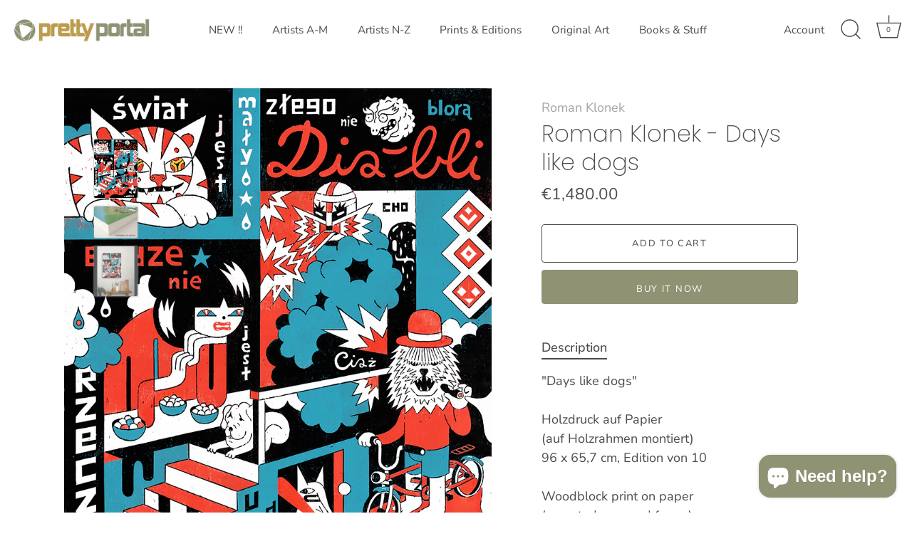

--- FILE ---
content_type: text/html; charset=utf-8
request_url: https://shop.prettyportal.de/collections/original-illustrative/products/roman-klonek-days-like-dogs
body_size: 35774
content:
<!doctype html>
<html class="no-js" lang="en">
<head>
  <!-- Showcase 5.0.5 -->

  <link rel="preload" href="//shop.prettyportal.de/cdn/shop/t/20/assets/styles.css?v=135535670761892610971766079455" as="style">

  <meta charset="utf-8" />
<meta name="viewport" content="width=device-width,initial-scale=1.0" />
<meta http-equiv="X-UA-Compatible" content="IE=edge">

<link rel="preconnect" href="https://cdn.shopify.com" crossorigin>
<link rel="preconnect" href="https://fonts.shopify.com" crossorigin>
<link rel="preconnect" href="https://monorail-edge.shopifysvc.com"><link rel="preload" as="font" href="//shop.prettyportal.de/cdn/fonts/nunito_sans/nunitosans_n4.0276fe080df0ca4e6a22d9cb55aed3ed5ba6b1da.woff2" type="font/woff2" crossorigin><link rel="preload" as="font" href="//shop.prettyportal.de/cdn/fonts/nunito_sans/nunitosans_n7.25d963ed46da26098ebeab731e90d8802d989fa5.woff2" type="font/woff2" crossorigin><link rel="preload" as="font" href="//shop.prettyportal.de/cdn/fonts/nunito_sans/nunitosans_i4.6e408730afac1484cf297c30b0e67c86d17fc586.woff2" type="font/woff2" crossorigin><link rel="preload" as="font" href="//shop.prettyportal.de/cdn/fonts/nunito_sans/nunitosans_i7.8c1124729eec046a321e2424b2acf328c2c12139.woff2" type="font/woff2" crossorigin><link rel="preload" as="font" href="//shop.prettyportal.de/cdn/fonts/nunito_sans/nunitosans_n4.0276fe080df0ca4e6a22d9cb55aed3ed5ba6b1da.woff2" type="font/woff2" crossorigin><link rel="preload" as="font" href="//shop.prettyportal.de/cdn/fonts/poppins/poppins_n3.05f58335c3209cce17da4f1f1ab324ebe2982441.woff2" type="font/woff2" crossorigin><link rel="preload" as="font" href="//shop.prettyportal.de/cdn/fonts/poppins/poppins_n6.aa29d4918bc243723d56b59572e18228ed0786f6.woff2" type="font/woff2" crossorigin><link rel="preload" href="//shop.prettyportal.de/cdn/shop/t/20/assets/vendor.js?v=141854771668943704401643382723" as="script">
<link rel="preload" href="//shop.prettyportal.de/cdn/shop/t/20/assets/theme.js?v=173651242303104405581643382723" as="script"><link rel="canonical" href="https://shop.prettyportal.de/products/roman-klonek-days-like-dogs" /><meta name="description" content="&quot;Days like dogs&quot; in traditioneller Holzdruck Technik erstellter Druck des Künstlers Roman Klonek. Urban Art, limited Edition Print">
<link rel="preload" as="font" href="//shop.prettyportal.de/cdn/fonts/nunito_sans/nunitosans_n5.6fc0ed1feb3fc393c40619f180fc49c4d0aae0db.woff2" type="font/woff2" crossorigin><link rel="preload" as="font" href="//shop.prettyportal.de/cdn/fonts/nunito_sans/nunitosans_n6.6e9464eba570101a53130c8130a9e17a8eb55c21.woff2" type="font/woff2" crossorigin><meta name="theme-color" content="#8f9273">

  <title>
    Roman Klonek - Days like dogs &ndash; Pretty Portal Artshop
  </title>

  <meta property="og:site_name" content="Pretty Portal Artshop">
<meta property="og:url" content="https://shop.prettyportal.de/products/roman-klonek-days-like-dogs">
<meta property="og:title" content="Roman Klonek - Days like dogs">
<meta property="og:type" content="product">
<meta property="og:description" content="&quot;Days like dogs&quot; in traditioneller Holzdruck Technik erstellter Druck des Künstlers Roman Klonek. Urban Art, limited Edition Print"><meta property="og:image" content="http://shop.prettyportal.de/cdn/shop/files/days_like_dogs_1080_1200x1200.jpg?v=1699862738">
  <meta property="og:image:secure_url" content="https://shop.prettyportal.de/cdn/shop/files/days_like_dogs_1080_1200x1200.jpg?v=1699862738">
  <meta property="og:image:width" content="799">
  <meta property="og:image:height" content="1080"><meta property="og:price:amount" content="1,480.00">
  <meta property="og:price:currency" content="EUR"><meta name="twitter:card" content="summary_large_image">
<meta name="twitter:title" content="Roman Klonek - Days like dogs">
<meta name="twitter:description" content="&quot;Days like dogs&quot; in traditioneller Holzdruck Technik erstellter Druck des Künstlers Roman Klonek. Urban Art, limited Edition Print">


  <style data-shopify>
    :root {
      --viewport-height: 100vh;
      --viewport-height-first-section: 100vh;
    }
  </style>

  <link href="//shop.prettyportal.de/cdn/shop/t/20/assets/styles.css?v=135535670761892610971766079455" rel="stylesheet" type="text/css" media="all" />

  <script>window.performance && window.performance.mark && window.performance.mark('shopify.content_for_header.start');</script><meta name="google-site-verification" content="oL633sc1w_uB_rdk3oOKVCZyZQ-lFEA2_Ree-MjhZss">
<meta id="shopify-digital-wallet" name="shopify-digital-wallet" content="/116652/digital_wallets/dialog">
<meta name="shopify-checkout-api-token" content="d02e4cff1f4cf38c04ffa0af5d90453f">
<meta id="in-context-paypal-metadata" data-shop-id="116652" data-venmo-supported="false" data-environment="production" data-locale="en_US" data-paypal-v4="true" data-currency="EUR">
<link rel="alternate" type="application/json+oembed" href="https://shop.prettyportal.de/products/roman-klonek-days-like-dogs.oembed">
<script async="async" src="/checkouts/internal/preloads.js?locale=en-DE"></script>
<script id="shopify-features" type="application/json">{"accessToken":"d02e4cff1f4cf38c04ffa0af5d90453f","betas":["rich-media-storefront-analytics"],"domain":"shop.prettyportal.de","predictiveSearch":true,"shopId":116652,"locale":"en"}</script>
<script>var Shopify = Shopify || {};
Shopify.shop = "prettyportal.myshopify.com";
Shopify.locale = "en";
Shopify.currency = {"active":"EUR","rate":"1.0"};
Shopify.country = "DE";
Shopify.theme = {"name":"Showcase","id":128305004718,"schema_name":"Showcase","schema_version":"5.0.5","theme_store_id":677,"role":"main"};
Shopify.theme.handle = "null";
Shopify.theme.style = {"id":null,"handle":null};
Shopify.cdnHost = "shop.prettyportal.de/cdn";
Shopify.routes = Shopify.routes || {};
Shopify.routes.root = "/";</script>
<script type="module">!function(o){(o.Shopify=o.Shopify||{}).modules=!0}(window);</script>
<script>!function(o){function n(){var o=[];function n(){o.push(Array.prototype.slice.apply(arguments))}return n.q=o,n}var t=o.Shopify=o.Shopify||{};t.loadFeatures=n(),t.autoloadFeatures=n()}(window);</script>
<script id="shop-js-analytics" type="application/json">{"pageType":"product"}</script>
<script defer="defer" async type="module" src="//shop.prettyportal.de/cdn/shopifycloud/shop-js/modules/v2/client.init-shop-cart-sync_BN7fPSNr.en.esm.js"></script>
<script defer="defer" async type="module" src="//shop.prettyportal.de/cdn/shopifycloud/shop-js/modules/v2/chunk.common_Cbph3Kss.esm.js"></script>
<script defer="defer" async type="module" src="//shop.prettyportal.de/cdn/shopifycloud/shop-js/modules/v2/chunk.modal_DKumMAJ1.esm.js"></script>
<script type="module">
  await import("//shop.prettyportal.de/cdn/shopifycloud/shop-js/modules/v2/client.init-shop-cart-sync_BN7fPSNr.en.esm.js");
await import("//shop.prettyportal.de/cdn/shopifycloud/shop-js/modules/v2/chunk.common_Cbph3Kss.esm.js");
await import("//shop.prettyportal.de/cdn/shopifycloud/shop-js/modules/v2/chunk.modal_DKumMAJ1.esm.js");

  window.Shopify.SignInWithShop?.initShopCartSync?.({"fedCMEnabled":true,"windoidEnabled":true});

</script>
<script id="__st">var __st={"a":116652,"offset":3600,"reqid":"5782e419-6cf3-4d04-a730-db85c7e69417-1770034104","pageurl":"shop.prettyportal.de\/collections\/original-illustrative\/products\/roman-klonek-days-like-dogs","u":"b6a5b209f430","p":"product","rtyp":"product","rid":8497307975948};</script>
<script>window.ShopifyPaypalV4VisibilityTracking = true;</script>
<script id="captcha-bootstrap">!function(){'use strict';const t='contact',e='account',n='new_comment',o=[[t,t],['blogs',n],['comments',n],[t,'customer']],c=[[e,'customer_login'],[e,'guest_login'],[e,'recover_customer_password'],[e,'create_customer']],r=t=>t.map((([t,e])=>`form[action*='/${t}']:not([data-nocaptcha='true']) input[name='form_type'][value='${e}']`)).join(','),a=t=>()=>t?[...document.querySelectorAll(t)].map((t=>t.form)):[];function s(){const t=[...o],e=r(t);return a(e)}const i='password',u='form_key',d=['recaptcha-v3-token','g-recaptcha-response','h-captcha-response',i],f=()=>{try{return window.sessionStorage}catch{return}},m='__shopify_v',_=t=>t.elements[u];function p(t,e,n=!1){try{const o=window.sessionStorage,c=JSON.parse(o.getItem(e)),{data:r}=function(t){const{data:e,action:n}=t;return t[m]||n?{data:e,action:n}:{data:t,action:n}}(c);for(const[e,n]of Object.entries(r))t.elements[e]&&(t.elements[e].value=n);n&&o.removeItem(e)}catch(o){console.error('form repopulation failed',{error:o})}}const l='form_type',E='cptcha';function T(t){t.dataset[E]=!0}const w=window,h=w.document,L='Shopify',v='ce_forms',y='captcha';let A=!1;((t,e)=>{const n=(g='f06e6c50-85a8-45c8-87d0-21a2b65856fe',I='https://cdn.shopify.com/shopifycloud/storefront-forms-hcaptcha/ce_storefront_forms_captcha_hcaptcha.v1.5.2.iife.js',D={infoText:'Protected by hCaptcha',privacyText:'Privacy',termsText:'Terms'},(t,e,n)=>{const o=w[L][v],c=o.bindForm;if(c)return c(t,g,e,D).then(n);var r;o.q.push([[t,g,e,D],n]),r=I,A||(h.body.append(Object.assign(h.createElement('script'),{id:'captcha-provider',async:!0,src:r})),A=!0)});var g,I,D;w[L]=w[L]||{},w[L][v]=w[L][v]||{},w[L][v].q=[],w[L][y]=w[L][y]||{},w[L][y].protect=function(t,e){n(t,void 0,e),T(t)},Object.freeze(w[L][y]),function(t,e,n,w,h,L){const[v,y,A,g]=function(t,e,n){const i=e?o:[],u=t?c:[],d=[...i,...u],f=r(d),m=r(i),_=r(d.filter((([t,e])=>n.includes(e))));return[a(f),a(m),a(_),s()]}(w,h,L),I=t=>{const e=t.target;return e instanceof HTMLFormElement?e:e&&e.form},D=t=>v().includes(t);t.addEventListener('submit',(t=>{const e=I(t);if(!e)return;const n=D(e)&&!e.dataset.hcaptchaBound&&!e.dataset.recaptchaBound,o=_(e),c=g().includes(e)&&(!o||!o.value);(n||c)&&t.preventDefault(),c&&!n&&(function(t){try{if(!f())return;!function(t){const e=f();if(!e)return;const n=_(t);if(!n)return;const o=n.value;o&&e.removeItem(o)}(t);const e=Array.from(Array(32),(()=>Math.random().toString(36)[2])).join('');!function(t,e){_(t)||t.append(Object.assign(document.createElement('input'),{type:'hidden',name:u})),t.elements[u].value=e}(t,e),function(t,e){const n=f();if(!n)return;const o=[...t.querySelectorAll(`input[type='${i}']`)].map((({name:t})=>t)),c=[...d,...o],r={};for(const[a,s]of new FormData(t).entries())c.includes(a)||(r[a]=s);n.setItem(e,JSON.stringify({[m]:1,action:t.action,data:r}))}(t,e)}catch(e){console.error('failed to persist form',e)}}(e),e.submit())}));const S=(t,e)=>{t&&!t.dataset[E]&&(n(t,e.some((e=>e===t))),T(t))};for(const o of['focusin','change'])t.addEventListener(o,(t=>{const e=I(t);D(e)&&S(e,y())}));const B=e.get('form_key'),M=e.get(l),P=B&&M;t.addEventListener('DOMContentLoaded',(()=>{const t=y();if(P)for(const e of t)e.elements[l].value===M&&p(e,B);[...new Set([...A(),...v().filter((t=>'true'===t.dataset.shopifyCaptcha))])].forEach((e=>S(e,t)))}))}(h,new URLSearchParams(w.location.search),n,t,e,['guest_login'])})(!0,!0)}();</script>
<script integrity="sha256-4kQ18oKyAcykRKYeNunJcIwy7WH5gtpwJnB7kiuLZ1E=" data-source-attribution="shopify.loadfeatures" defer="defer" src="//shop.prettyportal.de/cdn/shopifycloud/storefront/assets/storefront/load_feature-a0a9edcb.js" crossorigin="anonymous"></script>
<script data-source-attribution="shopify.dynamic_checkout.dynamic.init">var Shopify=Shopify||{};Shopify.PaymentButton=Shopify.PaymentButton||{isStorefrontPortableWallets:!0,init:function(){window.Shopify.PaymentButton.init=function(){};var t=document.createElement("script");t.src="https://shop.prettyportal.de/cdn/shopifycloud/portable-wallets/latest/portable-wallets.en.js",t.type="module",document.head.appendChild(t)}};
</script>
<script data-source-attribution="shopify.dynamic_checkout.buyer_consent">
  function portableWalletsHideBuyerConsent(e){var t=document.getElementById("shopify-buyer-consent"),n=document.getElementById("shopify-subscription-policy-button");t&&n&&(t.classList.add("hidden"),t.setAttribute("aria-hidden","true"),n.removeEventListener("click",e))}function portableWalletsShowBuyerConsent(e){var t=document.getElementById("shopify-buyer-consent"),n=document.getElementById("shopify-subscription-policy-button");t&&n&&(t.classList.remove("hidden"),t.removeAttribute("aria-hidden"),n.addEventListener("click",e))}window.Shopify?.PaymentButton&&(window.Shopify.PaymentButton.hideBuyerConsent=portableWalletsHideBuyerConsent,window.Shopify.PaymentButton.showBuyerConsent=portableWalletsShowBuyerConsent);
</script>
<script>
  function portableWalletsCleanup(e){e&&e.src&&console.error("Failed to load portable wallets script "+e.src);var t=document.querySelectorAll("shopify-accelerated-checkout .shopify-payment-button__skeleton, shopify-accelerated-checkout-cart .wallet-cart-button__skeleton"),e=document.getElementById("shopify-buyer-consent");for(let e=0;e<t.length;e++)t[e].remove();e&&e.remove()}function portableWalletsNotLoadedAsModule(e){e instanceof ErrorEvent&&"string"==typeof e.message&&e.message.includes("import.meta")&&"string"==typeof e.filename&&e.filename.includes("portable-wallets")&&(window.removeEventListener("error",portableWalletsNotLoadedAsModule),window.Shopify.PaymentButton.failedToLoad=e,"loading"===document.readyState?document.addEventListener("DOMContentLoaded",window.Shopify.PaymentButton.init):window.Shopify.PaymentButton.init())}window.addEventListener("error",portableWalletsNotLoadedAsModule);
</script>

<script type="module" src="https://shop.prettyportal.de/cdn/shopifycloud/portable-wallets/latest/portable-wallets.en.js" onError="portableWalletsCleanup(this)" crossorigin="anonymous"></script>
<script nomodule>
  document.addEventListener("DOMContentLoaded", portableWalletsCleanup);
</script>

<script id='scb4127' type='text/javascript' async='' src='https://shop.prettyportal.de/cdn/shopifycloud/privacy-banner/storefront-banner.js'></script><link id="shopify-accelerated-checkout-styles" rel="stylesheet" media="screen" href="https://shop.prettyportal.de/cdn/shopifycloud/portable-wallets/latest/accelerated-checkout-backwards-compat.css" crossorigin="anonymous">
<style id="shopify-accelerated-checkout-cart">
        #shopify-buyer-consent {
  margin-top: 1em;
  display: inline-block;
  width: 100%;
}

#shopify-buyer-consent.hidden {
  display: none;
}

#shopify-subscription-policy-button {
  background: none;
  border: none;
  padding: 0;
  text-decoration: underline;
  font-size: inherit;
  cursor: pointer;
}

#shopify-subscription-policy-button::before {
  box-shadow: none;
}

      </style>

<script>window.performance && window.performance.mark && window.performance.mark('shopify.content_for_header.end');</script>

  <script>
    document.documentElement.className = document.documentElement.className.replace('no-js', 'js');
    window.theme = window.theme || {};
    
      theme.money_format_with_code_preference = "\u0026euro;{{amount}}";
    
    theme.money_format = "\u0026euro;{{amount}}";
    theme.money_container = '.theme-money';
    theme.strings = {
      previous: "Previous",
      next: "Next",
      close: "Close",
      addressError: "Error looking up that address",
      addressNoResults: "No results for that address",
      addressQueryLimit: "You have exceeded the Google API usage limit. Consider upgrading to a \u003ca href=\"https:\/\/developers.google.com\/maps\/premium\/usage-limits\"\u003ePremium Plan\u003c\/a\u003e.",
      authError: "There was a problem authenticating your Google Maps API Key.",
      back: "Back",
      cartConfirmation: "You must agree to the terms and conditions before continuing.",
      loadMore: "Load more",
      infiniteScrollNoMore: "No more results",
      priceNonExistent: "Unavailable",
      buttonDefault: "Add to Cart",
      buttonPreorder: "Pre-order",
      buttonNoStock: "Out of stock",
      buttonNoVariant: "Unavailable",
      variantNoStock: "Sold out",
      unitPriceSeparator: " \/ ",
      colorBoxPrevious: "Previous",
      colorBoxNext: "Next",
      colorBoxClose: "Close",
      navigateHome: "Home",
      productAddingToCart: "Adding",
      productAddedToCart: "Added to cart",
      popupWasAdded: "was added to your cart",
      popupCheckout: "Checkout",
      popupContinueShopping: "Continue shopping",
      onlyXLeft: "[[ quantity ]] in stock",
      priceSoldOut: "Sold Out",
      loading: "Loading...",
      viewCart: "View cart",
      page: "Page {{ page }}",
      imageSlider: "Image slider",
      clearAll: "Clear all"
    };
    theme.routes = {
      root_url: '/',
      cart_url: '/cart',
      cart_add_url: '/cart/add',
      checkout: '/checkout'
    };
    theme.settings = {
      productImageParallax: true,
      animationEnabledDesktop: true,
      animationEnabledMobile: false
    };

    theme.checkViewportFillers = function(){
      var toggleState = false;
      var elPageContent = document.getElementById('page-content');
      if(elPageContent) {
        var elOverlapSection = elPageContent.querySelector('.header-overlap-section');
        if (elOverlapSection) {
          var padding = parseInt(getComputedStyle(elPageContent).getPropertyValue('padding-top'));
          toggleState = ((Math.round(elOverlapSection.offsetTop) - padding) === 0);
        }
      }
      if(toggleState) {
        document.getElementsByTagName('body')[0].classList.add('header-section-overlap');
      } else {
        document.getElementsByTagName('body')[0].classList.remove('header-section-overlap');
      }
    };

    theme.assessAltLogo = function(){
      var elsOverlappers = document.querySelectorAll('.needs-alt-logo');
      var useAltLogo = false;
      if(elsOverlappers.length) {
        var elSiteControl = document.querySelector('#site-control');
        var elSiteControlInner = document.querySelector('#site-control .site-control__inner');
        var headerMid = elSiteControlInner.offsetTop + elSiteControl.offsetTop + elSiteControlInner.offsetHeight / 2;
        Array.prototype.forEach.call(elsOverlappers, function(el, i){
          var thisTop = el.getBoundingClientRect().top;
          var thisBottom = thisTop + el.offsetHeight;
          if(headerMid > thisTop && headerMid < thisBottom) {
            useAltLogo = true;
            return false;
          }
        });
      }
      if(useAltLogo) {
        document.getElementsByTagName('body')[0].classList.add('use-alt-logo');
      } else {
        document.getElementsByTagName('body')[0].classList.remove('use-alt-logo');
      }
    };
  </script>
<script src="https://cdn.shopify.com/extensions/e8878072-2f6b-4e89-8082-94b04320908d/inbox-1254/assets/inbox-chat-loader.js" type="text/javascript" defer="defer"></script>
<link href="https://monorail-edge.shopifysvc.com" rel="dns-prefetch">
<script>(function(){if ("sendBeacon" in navigator && "performance" in window) {try {var session_token_from_headers = performance.getEntriesByType('navigation')[0].serverTiming.find(x => x.name == '_s').description;} catch {var session_token_from_headers = undefined;}var session_cookie_matches = document.cookie.match(/_shopify_s=([^;]*)/);var session_token_from_cookie = session_cookie_matches && session_cookie_matches.length === 2 ? session_cookie_matches[1] : "";var session_token = session_token_from_headers || session_token_from_cookie || "";function handle_abandonment_event(e) {var entries = performance.getEntries().filter(function(entry) {return /monorail-edge.shopifysvc.com/.test(entry.name);});if (!window.abandonment_tracked && entries.length === 0) {window.abandonment_tracked = true;var currentMs = Date.now();var navigation_start = performance.timing.navigationStart;var payload = {shop_id: 116652,url: window.location.href,navigation_start,duration: currentMs - navigation_start,session_token,page_type: "product"};window.navigator.sendBeacon("https://monorail-edge.shopifysvc.com/v1/produce", JSON.stringify({schema_id: "online_store_buyer_site_abandonment/1.1",payload: payload,metadata: {event_created_at_ms: currentMs,event_sent_at_ms: currentMs}}));}}window.addEventListener('pagehide', handle_abandonment_event);}}());</script>
<script id="web-pixels-manager-setup">(function e(e,d,r,n,o){if(void 0===o&&(o={}),!Boolean(null===(a=null===(i=window.Shopify)||void 0===i?void 0:i.analytics)||void 0===a?void 0:a.replayQueue)){var i,a;window.Shopify=window.Shopify||{};var t=window.Shopify;t.analytics=t.analytics||{};var s=t.analytics;s.replayQueue=[],s.publish=function(e,d,r){return s.replayQueue.push([e,d,r]),!0};try{self.performance.mark("wpm:start")}catch(e){}var l=function(){var e={modern:/Edge?\/(1{2}[4-9]|1[2-9]\d|[2-9]\d{2}|\d{4,})\.\d+(\.\d+|)|Firefox\/(1{2}[4-9]|1[2-9]\d|[2-9]\d{2}|\d{4,})\.\d+(\.\d+|)|Chrom(ium|e)\/(9{2}|\d{3,})\.\d+(\.\d+|)|(Maci|X1{2}).+ Version\/(15\.\d+|(1[6-9]|[2-9]\d|\d{3,})\.\d+)([,.]\d+|)( \(\w+\)|)( Mobile\/\w+|) Safari\/|Chrome.+OPR\/(9{2}|\d{3,})\.\d+\.\d+|(CPU[ +]OS|iPhone[ +]OS|CPU[ +]iPhone|CPU IPhone OS|CPU iPad OS)[ +]+(15[._]\d+|(1[6-9]|[2-9]\d|\d{3,})[._]\d+)([._]\d+|)|Android:?[ /-](13[3-9]|1[4-9]\d|[2-9]\d{2}|\d{4,})(\.\d+|)(\.\d+|)|Android.+Firefox\/(13[5-9]|1[4-9]\d|[2-9]\d{2}|\d{4,})\.\d+(\.\d+|)|Android.+Chrom(ium|e)\/(13[3-9]|1[4-9]\d|[2-9]\d{2}|\d{4,})\.\d+(\.\d+|)|SamsungBrowser\/([2-9]\d|\d{3,})\.\d+/,legacy:/Edge?\/(1[6-9]|[2-9]\d|\d{3,})\.\d+(\.\d+|)|Firefox\/(5[4-9]|[6-9]\d|\d{3,})\.\d+(\.\d+|)|Chrom(ium|e)\/(5[1-9]|[6-9]\d|\d{3,})\.\d+(\.\d+|)([\d.]+$|.*Safari\/(?![\d.]+ Edge\/[\d.]+$))|(Maci|X1{2}).+ Version\/(10\.\d+|(1[1-9]|[2-9]\d|\d{3,})\.\d+)([,.]\d+|)( \(\w+\)|)( Mobile\/\w+|) Safari\/|Chrome.+OPR\/(3[89]|[4-9]\d|\d{3,})\.\d+\.\d+|(CPU[ +]OS|iPhone[ +]OS|CPU[ +]iPhone|CPU IPhone OS|CPU iPad OS)[ +]+(10[._]\d+|(1[1-9]|[2-9]\d|\d{3,})[._]\d+)([._]\d+|)|Android:?[ /-](13[3-9]|1[4-9]\d|[2-9]\d{2}|\d{4,})(\.\d+|)(\.\d+|)|Mobile Safari.+OPR\/([89]\d|\d{3,})\.\d+\.\d+|Android.+Firefox\/(13[5-9]|1[4-9]\d|[2-9]\d{2}|\d{4,})\.\d+(\.\d+|)|Android.+Chrom(ium|e)\/(13[3-9]|1[4-9]\d|[2-9]\d{2}|\d{4,})\.\d+(\.\d+|)|Android.+(UC? ?Browser|UCWEB|U3)[ /]?(15\.([5-9]|\d{2,})|(1[6-9]|[2-9]\d|\d{3,})\.\d+)\.\d+|SamsungBrowser\/(5\.\d+|([6-9]|\d{2,})\.\d+)|Android.+MQ{2}Browser\/(14(\.(9|\d{2,})|)|(1[5-9]|[2-9]\d|\d{3,})(\.\d+|))(\.\d+|)|K[Aa][Ii]OS\/(3\.\d+|([4-9]|\d{2,})\.\d+)(\.\d+|)/},d=e.modern,r=e.legacy,n=navigator.userAgent;return n.match(d)?"modern":n.match(r)?"legacy":"unknown"}(),u="modern"===l?"modern":"legacy",c=(null!=n?n:{modern:"",legacy:""})[u],f=function(e){return[e.baseUrl,"/wpm","/b",e.hashVersion,"modern"===e.buildTarget?"m":"l",".js"].join("")}({baseUrl:d,hashVersion:r,buildTarget:u}),m=function(e){var d=e.version,r=e.bundleTarget,n=e.surface,o=e.pageUrl,i=e.monorailEndpoint;return{emit:function(e){var a=e.status,t=e.errorMsg,s=(new Date).getTime(),l=JSON.stringify({metadata:{event_sent_at_ms:s},events:[{schema_id:"web_pixels_manager_load/3.1",payload:{version:d,bundle_target:r,page_url:o,status:a,surface:n,error_msg:t},metadata:{event_created_at_ms:s}}]});if(!i)return console&&console.warn&&console.warn("[Web Pixels Manager] No Monorail endpoint provided, skipping logging."),!1;try{return self.navigator.sendBeacon.bind(self.navigator)(i,l)}catch(e){}var u=new XMLHttpRequest;try{return u.open("POST",i,!0),u.setRequestHeader("Content-Type","text/plain"),u.send(l),!0}catch(e){return console&&console.warn&&console.warn("[Web Pixels Manager] Got an unhandled error while logging to Monorail."),!1}}}}({version:r,bundleTarget:l,surface:e.surface,pageUrl:self.location.href,monorailEndpoint:e.monorailEndpoint});try{o.browserTarget=l,function(e){var d=e.src,r=e.async,n=void 0===r||r,o=e.onload,i=e.onerror,a=e.sri,t=e.scriptDataAttributes,s=void 0===t?{}:t,l=document.createElement("script"),u=document.querySelector("head"),c=document.querySelector("body");if(l.async=n,l.src=d,a&&(l.integrity=a,l.crossOrigin="anonymous"),s)for(var f in s)if(Object.prototype.hasOwnProperty.call(s,f))try{l.dataset[f]=s[f]}catch(e){}if(o&&l.addEventListener("load",o),i&&l.addEventListener("error",i),u)u.appendChild(l);else{if(!c)throw new Error("Did not find a head or body element to append the script");c.appendChild(l)}}({src:f,async:!0,onload:function(){if(!function(){var e,d;return Boolean(null===(d=null===(e=window.Shopify)||void 0===e?void 0:e.analytics)||void 0===d?void 0:d.initialized)}()){var d=window.webPixelsManager.init(e)||void 0;if(d){var r=window.Shopify.analytics;r.replayQueue.forEach((function(e){var r=e[0],n=e[1],o=e[2];d.publishCustomEvent(r,n,o)})),r.replayQueue=[],r.publish=d.publishCustomEvent,r.visitor=d.visitor,r.initialized=!0}}},onerror:function(){return m.emit({status:"failed",errorMsg:"".concat(f," has failed to load")})},sri:function(e){var d=/^sha384-[A-Za-z0-9+/=]+$/;return"string"==typeof e&&d.test(e)}(c)?c:"",scriptDataAttributes:o}),m.emit({status:"loading"})}catch(e){m.emit({status:"failed",errorMsg:(null==e?void 0:e.message)||"Unknown error"})}}})({shopId: 116652,storefrontBaseUrl: "https://shop.prettyportal.de",extensionsBaseUrl: "https://extensions.shopifycdn.com/cdn/shopifycloud/web-pixels-manager",monorailEndpoint: "https://monorail-edge.shopifysvc.com/unstable/produce_batch",surface: "storefront-renderer",enabledBetaFlags: ["2dca8a86"],webPixelsConfigList: [{"id":"1032454412","configuration":"{\"config\":\"{\\\"pixel_id\\\":\\\"GT-MB654MF\\\",\\\"target_country\\\":\\\"DE\\\",\\\"gtag_events\\\":[{\\\"type\\\":\\\"purchase\\\",\\\"action_label\\\":\\\"MC-G46MFMTMCH\\\"},{\\\"type\\\":\\\"page_view\\\",\\\"action_label\\\":\\\"MC-G46MFMTMCH\\\"},{\\\"type\\\":\\\"view_item\\\",\\\"action_label\\\":\\\"MC-G46MFMTMCH\\\"}],\\\"enable_monitoring_mode\\\":false}\"}","eventPayloadVersion":"v1","runtimeContext":"OPEN","scriptVersion":"b2a88bafab3e21179ed38636efcd8a93","type":"APP","apiClientId":1780363,"privacyPurposes":[],"dataSharingAdjustments":{"protectedCustomerApprovalScopes":["read_customer_address","read_customer_email","read_customer_name","read_customer_personal_data","read_customer_phone"]}},{"id":"481755404","configuration":"{\"pixel_id\":\"238758361222553\",\"pixel_type\":\"facebook_pixel\",\"metaapp_system_user_token\":\"-\"}","eventPayloadVersion":"v1","runtimeContext":"OPEN","scriptVersion":"ca16bc87fe92b6042fbaa3acc2fbdaa6","type":"APP","apiClientId":2329312,"privacyPurposes":["ANALYTICS","MARKETING","SALE_OF_DATA"],"dataSharingAdjustments":{"protectedCustomerApprovalScopes":["read_customer_address","read_customer_email","read_customer_name","read_customer_personal_data","read_customer_phone"]}},{"id":"shopify-app-pixel","configuration":"{}","eventPayloadVersion":"v1","runtimeContext":"STRICT","scriptVersion":"0450","apiClientId":"shopify-pixel","type":"APP","privacyPurposes":["ANALYTICS","MARKETING"]},{"id":"shopify-custom-pixel","eventPayloadVersion":"v1","runtimeContext":"LAX","scriptVersion":"0450","apiClientId":"shopify-pixel","type":"CUSTOM","privacyPurposes":["ANALYTICS","MARKETING"]}],isMerchantRequest: false,initData: {"shop":{"name":"Pretty Portal Artshop","paymentSettings":{"currencyCode":"EUR"},"myshopifyDomain":"prettyportal.myshopify.com","countryCode":"DE","storefrontUrl":"https:\/\/shop.prettyportal.de"},"customer":null,"cart":null,"checkout":null,"productVariants":[{"price":{"amount":1480.0,"currencyCode":"EUR"},"product":{"title":"Roman Klonek - Days like dogs","vendor":"Roman Klonek","id":"8497307975948","untranslatedTitle":"Roman Klonek - Days like dogs","url":"\/products\/roman-klonek-days-like-dogs","type":"Woodcut"},"id":"44771299983628","image":{"src":"\/\/shop.prettyportal.de\/cdn\/shop\/files\/days_like_dogs_1080.jpg?v=1699862738"},"sku":null,"title":"Default Title","untranslatedTitle":"Default Title"}],"purchasingCompany":null},},"https://shop.prettyportal.de/cdn","1d2a099fw23dfb22ep557258f5m7a2edbae",{"modern":"","legacy":""},{"shopId":"116652","storefrontBaseUrl":"https:\/\/shop.prettyportal.de","extensionBaseUrl":"https:\/\/extensions.shopifycdn.com\/cdn\/shopifycloud\/web-pixels-manager","surface":"storefront-renderer","enabledBetaFlags":"[\"2dca8a86\"]","isMerchantRequest":"false","hashVersion":"1d2a099fw23dfb22ep557258f5m7a2edbae","publish":"custom","events":"[[\"page_viewed\",{}],[\"product_viewed\",{\"productVariant\":{\"price\":{\"amount\":1480.0,\"currencyCode\":\"EUR\"},\"product\":{\"title\":\"Roman Klonek - Days like dogs\",\"vendor\":\"Roman Klonek\",\"id\":\"8497307975948\",\"untranslatedTitle\":\"Roman Klonek - Days like dogs\",\"url\":\"\/products\/roman-klonek-days-like-dogs\",\"type\":\"Woodcut\"},\"id\":\"44771299983628\",\"image\":{\"src\":\"\/\/shop.prettyportal.de\/cdn\/shop\/files\/days_like_dogs_1080.jpg?v=1699862738\"},\"sku\":null,\"title\":\"Default Title\",\"untranslatedTitle\":\"Default Title\"}}]]"});</script><script>
  window.ShopifyAnalytics = window.ShopifyAnalytics || {};
  window.ShopifyAnalytics.meta = window.ShopifyAnalytics.meta || {};
  window.ShopifyAnalytics.meta.currency = 'EUR';
  var meta = {"product":{"id":8497307975948,"gid":"gid:\/\/shopify\/Product\/8497307975948","vendor":"Roman Klonek","type":"Woodcut","handle":"roman-klonek-days-like-dogs","variants":[{"id":44771299983628,"price":148000,"name":"Roman Klonek - Days like dogs","public_title":null,"sku":null}],"remote":false},"page":{"pageType":"product","resourceType":"product","resourceId":8497307975948,"requestId":"5782e419-6cf3-4d04-a730-db85c7e69417-1770034104"}};
  for (var attr in meta) {
    window.ShopifyAnalytics.meta[attr] = meta[attr];
  }
</script>
<script class="analytics">
  (function () {
    var customDocumentWrite = function(content) {
      var jquery = null;

      if (window.jQuery) {
        jquery = window.jQuery;
      } else if (window.Checkout && window.Checkout.$) {
        jquery = window.Checkout.$;
      }

      if (jquery) {
        jquery('body').append(content);
      }
    };

    var hasLoggedConversion = function(token) {
      if (token) {
        return document.cookie.indexOf('loggedConversion=' + token) !== -1;
      }
      return false;
    }

    var setCookieIfConversion = function(token) {
      if (token) {
        var twoMonthsFromNow = new Date(Date.now());
        twoMonthsFromNow.setMonth(twoMonthsFromNow.getMonth() + 2);

        document.cookie = 'loggedConversion=' + token + '; expires=' + twoMonthsFromNow;
      }
    }

    var trekkie = window.ShopifyAnalytics.lib = window.trekkie = window.trekkie || [];
    if (trekkie.integrations) {
      return;
    }
    trekkie.methods = [
      'identify',
      'page',
      'ready',
      'track',
      'trackForm',
      'trackLink'
    ];
    trekkie.factory = function(method) {
      return function() {
        var args = Array.prototype.slice.call(arguments);
        args.unshift(method);
        trekkie.push(args);
        return trekkie;
      };
    };
    for (var i = 0; i < trekkie.methods.length; i++) {
      var key = trekkie.methods[i];
      trekkie[key] = trekkie.factory(key);
    }
    trekkie.load = function(config) {
      trekkie.config = config || {};
      trekkie.config.initialDocumentCookie = document.cookie;
      var first = document.getElementsByTagName('script')[0];
      var script = document.createElement('script');
      script.type = 'text/javascript';
      script.onerror = function(e) {
        var scriptFallback = document.createElement('script');
        scriptFallback.type = 'text/javascript';
        scriptFallback.onerror = function(error) {
                var Monorail = {
      produce: function produce(monorailDomain, schemaId, payload) {
        var currentMs = new Date().getTime();
        var event = {
          schema_id: schemaId,
          payload: payload,
          metadata: {
            event_created_at_ms: currentMs,
            event_sent_at_ms: currentMs
          }
        };
        return Monorail.sendRequest("https://" + monorailDomain + "/v1/produce", JSON.stringify(event));
      },
      sendRequest: function sendRequest(endpointUrl, payload) {
        // Try the sendBeacon API
        if (window && window.navigator && typeof window.navigator.sendBeacon === 'function' && typeof window.Blob === 'function' && !Monorail.isIos12()) {
          var blobData = new window.Blob([payload], {
            type: 'text/plain'
          });

          if (window.navigator.sendBeacon(endpointUrl, blobData)) {
            return true;
          } // sendBeacon was not successful

        } // XHR beacon

        var xhr = new XMLHttpRequest();

        try {
          xhr.open('POST', endpointUrl);
          xhr.setRequestHeader('Content-Type', 'text/plain');
          xhr.send(payload);
        } catch (e) {
          console.log(e);
        }

        return false;
      },
      isIos12: function isIos12() {
        return window.navigator.userAgent.lastIndexOf('iPhone; CPU iPhone OS 12_') !== -1 || window.navigator.userAgent.lastIndexOf('iPad; CPU OS 12_') !== -1;
      }
    };
    Monorail.produce('monorail-edge.shopifysvc.com',
      'trekkie_storefront_load_errors/1.1',
      {shop_id: 116652,
      theme_id: 128305004718,
      app_name: "storefront",
      context_url: window.location.href,
      source_url: "//shop.prettyportal.de/cdn/s/trekkie.storefront.c59ea00e0474b293ae6629561379568a2d7c4bba.min.js"});

        };
        scriptFallback.async = true;
        scriptFallback.src = '//shop.prettyportal.de/cdn/s/trekkie.storefront.c59ea00e0474b293ae6629561379568a2d7c4bba.min.js';
        first.parentNode.insertBefore(scriptFallback, first);
      };
      script.async = true;
      script.src = '//shop.prettyportal.de/cdn/s/trekkie.storefront.c59ea00e0474b293ae6629561379568a2d7c4bba.min.js';
      first.parentNode.insertBefore(script, first);
    };
    trekkie.load(
      {"Trekkie":{"appName":"storefront","development":false,"defaultAttributes":{"shopId":116652,"isMerchantRequest":null,"themeId":128305004718,"themeCityHash":"14120768769897380337","contentLanguage":"en","currency":"EUR","eventMetadataId":"a3c7ae72-5e34-4ce2-abf9-64fe79d210b0"},"isServerSideCookieWritingEnabled":true,"monorailRegion":"shop_domain","enabledBetaFlags":["65f19447","b5387b81"]},"Session Attribution":{},"S2S":{"facebookCapiEnabled":false,"source":"trekkie-storefront-renderer","apiClientId":580111}}
    );

    var loaded = false;
    trekkie.ready(function() {
      if (loaded) return;
      loaded = true;

      window.ShopifyAnalytics.lib = window.trekkie;

      var originalDocumentWrite = document.write;
      document.write = customDocumentWrite;
      try { window.ShopifyAnalytics.merchantGoogleAnalytics.call(this); } catch(error) {};
      document.write = originalDocumentWrite;

      window.ShopifyAnalytics.lib.page(null,{"pageType":"product","resourceType":"product","resourceId":8497307975948,"requestId":"5782e419-6cf3-4d04-a730-db85c7e69417-1770034104","shopifyEmitted":true});

      var match = window.location.pathname.match(/checkouts\/(.+)\/(thank_you|post_purchase)/)
      var token = match? match[1]: undefined;
      if (!hasLoggedConversion(token)) {
        setCookieIfConversion(token);
        window.ShopifyAnalytics.lib.track("Viewed Product",{"currency":"EUR","variantId":44771299983628,"productId":8497307975948,"productGid":"gid:\/\/shopify\/Product\/8497307975948","name":"Roman Klonek - Days like dogs","price":"1480.00","sku":null,"brand":"Roman Klonek","variant":null,"category":"Woodcut","nonInteraction":true,"remote":false},undefined,undefined,{"shopifyEmitted":true});
      window.ShopifyAnalytics.lib.track("monorail:\/\/trekkie_storefront_viewed_product\/1.1",{"currency":"EUR","variantId":44771299983628,"productId":8497307975948,"productGid":"gid:\/\/shopify\/Product\/8497307975948","name":"Roman Klonek - Days like dogs","price":"1480.00","sku":null,"brand":"Roman Klonek","variant":null,"category":"Woodcut","nonInteraction":true,"remote":false,"referer":"https:\/\/shop.prettyportal.de\/collections\/original-illustrative\/products\/roman-klonek-days-like-dogs"});
      }
    });


        var eventsListenerScript = document.createElement('script');
        eventsListenerScript.async = true;
        eventsListenerScript.src = "//shop.prettyportal.de/cdn/shopifycloud/storefront/assets/shop_events_listener-3da45d37.js";
        document.getElementsByTagName('head')[0].appendChild(eventsListenerScript);

})();</script>
<script
  defer
  src="https://shop.prettyportal.de/cdn/shopifycloud/perf-kit/shopify-perf-kit-3.1.0.min.js"
  data-application="storefront-renderer"
  data-shop-id="116652"
  data-render-region="gcp-us-east1"
  data-page-type="product"
  data-theme-instance-id="128305004718"
  data-theme-name="Showcase"
  data-theme-version="5.0.5"
  data-monorail-region="shop_domain"
  data-resource-timing-sampling-rate="10"
  data-shs="true"
  data-shs-beacon="true"
  data-shs-export-with-fetch="true"
  data-shs-logs-sample-rate="1"
  data-shs-beacon-endpoint="https://shop.prettyportal.de/api/collect"
></script>
</head>

<body id="page-roman-klonek-days-like-dogs" class="page-roman-klonek-days-like-dogs template-product">
  

  
    <script>
      if ('IntersectionObserver' in window) {
        document.body.classList.add("cc-animate-enabled");
      }

      window.addEventListener("pageshow", function(){
        document.getElementById('cc-veil').classList.remove('-in');
      });
    </script>
  

  <a class="skip-link visually-hidden" href="#page-content">Skip to content</a>

  <div id="shopify-section-header" class="shopify-section"><style type="text/css">
  
    .logo img { width: 140px; }
    @media(min-width:768px){
    .logo img { width: 200px; }
    }
  

  .cc-announcement {
    
      font-size: 16px;
    
  }

  @media (min-width: 768px) {
    .cc-announcement {
      font-size: 18px;
    }
  }
</style>


<form action="/cart" method="post" id="cc-checkout-form">
</form>


  

  
<div data-section-type="header" itemscope itemtype="http://schema.org/Organization">
    <div id="site-control" class="site-control inline icons
      nav-inline-desktop
      
      fixed
      nav-opaque
      
      alt-logo-when-active
      has-localization
      "
      data-cc-animate
      data-opacity="opaque"
      data-positioning="sticky"
    >
      

      <div class="links site-control__inner">
        <a class="menu" href="#page-menu" aria-controls="page-menu" data-modal-nav-toggle aria-label="Menu">
          <span class="icon-menu">
  <span class="icon-menu__bar icon-menu__bar-1"></span>
  <span class="icon-menu__bar icon-menu__bar-2"></span>
  <span class="icon-menu__bar icon-menu__bar-3"></span>
</span>

          <span class="text-link">Menu</span>
        </a>

        
  <a data-cc-animate-click data-cc-animate class="logo " href="/"
     itemprop="url">

    

    <meta itemprop="name" content="Pretty Portal Artshop">
    
      
      
      <img src="//shop.prettyportal.de/cdn/shop/files/pp_logo_500pxl_500x.jpg?v=1643384741" alt="Pretty Portal Artshop" itemprop="logo"
           width="468" height="87"/>

      
    

    
  </a>
  

        
      <div class="site-control__inline-links">
        <div class="nav-row multi-level-nav reveal-on-hover" role="navigation" aria-label="Primary navigation">
          <div class="tier-1">
            <ul>
              
<li class="">
                  <a data-cc-animate-click href="/collections/new" class=" " >
                    NEW !!
                  </a>

                  
                </li>
              
<li class=" contains-children">
                  <a  href="/collections/frontpage" class=" has-children" aria-haspopup="true">
                    Artists A-M
                  </a>

                  

                    
                    

                    <ul 
                        class="nav-rows"
                      >

                      
                        <li class=" contains-children">
                          <a  href="/collections/local-heroes" class="has-children column-title" aria-haspopup="true">
                            # LOCAL HEROES #

                            
                              <span class="arr arr--small"><svg xmlns="http://www.w3.org/2000/svg" viewBox="0 0 24 24">
  <path d="M0-.25H24v24H0Z" transform="translate(0 0.25)" style="fill:none"/>
  <polyline points="10 17.83 15.4 12.43 10 7.03"
            style="fill:none;stroke:currentColor;stroke-linecap:round;stroke-miterlimit:8;stroke-width:2px"/>
</svg>
</span>
                            
                          </a>

                          
                            <ul>
                              
                                <li class="">
                                  <a data-cc-animate-click href="/collections/decycle">DECYCLE</a>
                                </li>
                              
                                <li class="">
                                  <a data-cc-animate-click href="/collections/foto-schiko">Foto Schiko</a>
                                </li>
                              
                                <li class="">
                                  <a data-cc-animate-click href="/collections/markant">Markant</a>
                                </li>
                              
                                <li class="">
                                  <a data-cc-animate-click href="/collections/mexer">Mexer</a>
                                </li>
                              
                            </ul>
                          
                        </li>
                      
                        <li class="">
                          <a data-cc-animate-click href="/collections/ardif-1" class="" >
                            ARDIF

                            
                          </a>

                          
                        </li>
                      
                        <li class="">
                          <a data-cc-animate-click href="/collections/alexis-bust-stephens" class="" >
                            Alexis "Bust" Stephens

                            
                          </a>

                          
                        </li>
                      
                        <li class="">
                          <a data-cc-animate-click href="/collections/ben-slow" class="" >
                            Ben Slow

                            
                          </a>

                          
                        </li>
                      
                        <li class="">
                          <a data-cc-animate-click href="/collections/bordalo-ii" class="" >
                            Bordalo II

                            
                          </a>

                          
                        </li>
                      
                        <li class="">
                          <a data-cc-animate-click href="/collections/btoy" class="" >
                            BTOY

                            
                          </a>

                          
                        </li>
                      
                        <li class="">
                          <a data-cc-animate-click href="/collections/chazme" class="" >
                            CHAZME

                            
                          </a>

                          
                        </li>
                      
                        <li class="">
                          <a data-cc-animate-click href="/collections/doppeldenk" class="" >
                            Doppeldenk

                            
                          </a>

                          
                        </li>
                      
                        <li class="">
                          <a data-cc-animate-click href="/collections/epod" class="" >
                            EPOD

                            
                          </a>

                          
                        </li>
                      
                        <li class="">
                          <a data-cc-animate-click href="/collections/fake" class="" >
                            FAKE

                            
                          </a>

                          
                        </li>
                      
                        <li class="">
                          <a data-cc-animate-click href="/collections/findac" class="" >
                            FinDAC

                            
                          </a>

                          
                        </li>
                      
                        <li class="">
                          <a data-cc-animate-click href="/collections/guy-denning" class="" >
                            Guy Denning

                            
                          </a>

                          
                        </li>
                      
                        <li class="">
                          <a data-cc-animate-click href="/collections/kurznachzehn" class="" >
                            kurznachzehn

                            
                          </a>

                          
                        </li>
                      
                        <li class="">
                          <a data-cc-animate-click href="/collections/jana-js" class="" >
                            Jana & JS

                            
                          </a>

                          
                        </li>
                      
                        <li class="">
                          <a data-cc-animate-click href="/collections/l-e-t" class="" >
                            L.E.T.

                            
                          </a>

                          
                        </li>
                      
                        <li class="">
                          <a data-cc-animate-click href="/collections/marc-c-woehr" class="" >
                            Marc C. Woehr

                            
                          </a>

                          
                        </li>
                      
                        <li class="">
                          <a data-cc-animate-click href="/collections/monkeybird" class="" >
                            Monkeybird

                            
                          </a>

                          
                        </li>
                      

                      
                    </ul>
                  
                </li>
              
<li class=" contains-children">
                  <a  href="/collections/frontpage" class=" has-children" aria-haspopup="true">
                    Artists N-Z
                  </a>

                  

                    
                    

                    <ul 
                        class="nav-rows"
                      >

                      
                        <li class="">
                          <a data-cc-animate-click href="/collections/natalia-rak" class="" >
                            Natalia Rak

                            
                          </a>

                          
                        </li>
                      
                        <li class="">
                          <a data-cc-animate-click href="/collections/nychos" class="" >
                            Nychos

                            
                          </a>

                          
                        </li>
                      
                        <li class="">
                          <a data-cc-animate-click href="/collections/obey-shepard-fairey" class="" >
                            OBEY | Shepard Fairey

                            
                          </a>

                          
                        </li>
                      
                        <li class="">
                          <a data-cc-animate-click href="/collections/orticanoodles" class="" >
                            Orticanoodles

                            
                          </a>

                          
                        </li>
                      
                        <li class="">
                          <a data-cc-animate-click href="/collections/magic" class="" >
                            Oliver Räke (MAGIC)

                            
                          </a>

                          
                        </li>
                      
                        <li class="">
                          <a data-cc-animate-click href="/collections/otto-schade-aka-osch" class="" >
                            Otto Schade (aka OSCH)

                            
                          </a>

                          
                        </li>
                      
                        <li class="">
                          <a data-cc-animate-click href="/collections/parvati" class="" >
                            Parvati

                            
                          </a>

                          
                        </li>
                      
                        <li class="">
                          <a data-cc-animate-click href="/collections/pdot" class="" >
                            PDOT

                            
                          </a>

                          
                        </li>
                      
                        <li class="">
                          <a data-cc-animate-click href="/collections/pixelpancho" class="" >
                            Pixelpancho

                            
                          </a>

                          
                        </li>
                      
                        <li class="">
                          <a data-cc-animate-click href="/collections/roman-klonek" class="" >
                            Roman Klonek

                            
                          </a>

                          
                        </li>
                      
                        <li class="">
                          <a data-cc-animate-click href="/collections/seileise-1" class="" >
                            SeiLeise

                            
                          </a>

                          
                        </li>
                      
                        <li class="">
                          <a data-cc-animate-click href="/collections/sam3-1" class="" >
                            SAM3

                            
                          </a>

                          
                        </li>
                      
                        <li class="">
                          <a data-cc-animate-click href="/collections/skio" class="" >
                            SKIO

                            
                          </a>

                          
                        </li>
                      
                        <li class="">
                          <a data-cc-animate-click href="/collections/theo-lopez" class="" >
                            Theo Lopez

                            
                          </a>

                          
                        </li>
                      
                        <li class="">
                          <a data-cc-animate-click href="/collections/various-gould-1" class="" >
                            Various & Gould

                            
                          </a>

                          
                        </li>
                      
                        <li class="">
                          <a data-cc-animate-click href="/collections/vermibus" class="" >
                            Vermibus

                            
                          </a>

                          
                        </li>
                      
                        <li class="">
                          <a data-cc-animate-click href="/collections/wolfgang-krell" class="" >
                            Wolfgang Krell

                            
                          </a>

                          
                        </li>
                      

                      
                    </ul>
                  
                </li>
              
<li class=" contains-children">
                  <a  href="/collections/urban-art-streetart-prints-editions" class=" has-children" aria-haspopup="true">
                    Prints & Editions
                  </a>

                  

                    
                    

                    <ul 
                        class="nav-rows"
                      >

                      
                        <li class="">
                          <a data-cc-animate-click href="/collections/edition-figurative" class="" >
                            Figurative

                            
                          </a>

                          
                        </li>
                      
                        <li class="">
                          <a data-cc-animate-click href="/collections/abstract" class="" >
                            Abstract

                            
                          </a>

                          
                        </li>
                      
                        <li class="">
                          <a data-cc-animate-click href="/collections/edition-illustrative" class="" >
                            Illustrative

                            
                          </a>

                          
                        </li>
                      
                        <li class="">
                          <a data-cc-animate-click href="/collections/below-100" class="" >
                            Prints below 120€

                            
                          </a>

                          
                        </li>
                      

                      
                    </ul>
                  
                </li>
              
<li class=" contains-children">
                  <a  href="/collections/original-art" class=" has-children" aria-haspopup="true">
                    Original Art
                  </a>

                  

                    
                    

                    <ul 
                        class="nav-rows"
                      >

                      
                        <li class="">
                          <a data-cc-animate-click href="/collections/original-abstract" class="" >
                            Abstract

                            
                          </a>

                          
                        </li>
                      
                        <li class="">
                          <a data-cc-animate-click href="/collections/original-figurative" class="" >
                            Figurative

                            
                          </a>

                          
                        </li>
                      
                        <li class="active">
                          <a data-cc-animate-click href="/collections/original-illustrative" class="" >
                            Illustrative

                            
                          </a>

                          
                        </li>
                      

                      
                    </ul>
                  
                </li>
              
<li class="">
                  <a data-cc-animate-click href="/collections/books-stuff" class=" " >
                    Books & Stuff
                  </a>

                  
                </li>
              
            </ul>
          </div>
        </div>
      </div>
    


        <div class="nav-right-side">
          
            
              <div class="localization">
                <form method="post" action="/localization" id="localization_form_header" accept-charset="UTF-8" class="selectors-form" enctype="multipart/form-data"><input type="hidden" name="form_type" value="localization" /><input type="hidden" name="utf8" value="✓" /><input type="hidden" name="_method" value="put" /><input type="hidden" name="return_to" value="/collections/original-illustrative/products/roman-klonek-days-like-dogs" /></form>
              </div>
            
          

          
            <a data-cc-animate-click href="/account" class="nav-account">
              Account
            </a>
          

          <a class="cart nav-search"
             href="/search"
             aria-label="Search"
             data-modal-toggle="#search-modal">
            <svg viewBox="0 0 30 30" version="1.1" xmlns="http://www.w3.org/2000/svg">
  <title>Search</title>
  <g stroke="none" stroke-width="1.5" fill="none" fill-rule="evenodd" stroke-linecap="round" stroke-linejoin="round">
    <g transform="translate(-1335.000000, -30.000000)" stroke="currentColor">
      <g transform="translate(1336.000000, 31.000000)">
        <circle cx="12" cy="12" r="12"></circle>
        <line x1="27" y1="27" x2="20.475" y2="20.475" id="Path"></line>
      </g>
    </g>
  </g>
</svg>

            <span class="text-link">Search</span>
          </a>

          <a data-cc-animate-click class="cart cart-icon--basket1" href="/cart" aria-label="Cart">
            
              <svg xmlns="http://www.w3.org/2000/svg" viewBox="0 0 23.96 22">
    <title>Cart</title>
    <g data-name="Layer 2">
        <g data-name="Layer 1">
            <path d="M22.7,8l-3,13H4.3l-3-13H22.7M24,7H0L3.51,22H20.45L24,7Z"/>
            <rect x="11.48" width="1" height="7"/>
        </g>
    </g>
</svg>

            
            <div>0</div>
            <span class="text-link">Cart </span>
          </a>
        </div>
      </div>
    </div>

    <nav id="page-menu" class="theme-modal nav-uses-modal">
      <div class="inner">
        <a href="#" class="no-js-only">Close navigation</a>

        <div class="nav-container">
          <div class="nav-body container growth-area" data-root-nav="true">
            <div class="nav main-nav" role="navigation" aria-label="Primary">
              <ul>
                
                <li class=" ">
                  <a href="/collections/new" data-cc-animate-click>
                    <span>NEW !!</span>
                  </a>

                  
                </li>
                
                <li class=" ">
                  <a href="/collections/frontpage" aria-haspopup="true">
                    <span>Artists A-M</span>
                  </a>

                  
                  <ul>
                      
                      
                      <li class=" ">
                        <a href="/collections/local-heroes" aria-haspopup="true">
                          <span># LOCAL HEROES #</span>
                        </a>

                        
                        <ul>
                          
                          <li class=" ">
                            <a data-cc-animate-click href="/collections/decycle">
                              <span>DECYCLE</span>
                            </a>
                          </li>
                          
                          <li class=" ">
                            <a data-cc-animate-click href="/collections/foto-schiko">
                              <span>Foto Schiko</span>
                            </a>
                          </li>
                          
                          <li class=" ">
                            <a data-cc-animate-click href="/collections/markant">
                              <span>Markant</span>
                            </a>
                          </li>
                          
                          <li class=" ">
                            <a data-cc-animate-click href="/collections/mexer">
                              <span>Mexer</span>
                            </a>
                          </li>
                          
                        </ul>
                        
                      </li>
                      
                      <li class=" ">
                        <a href="/collections/ardif-1" data-cc-animate-click>
                          <span>ARDIF</span>
                        </a>

                        
                      </li>
                      
                      <li class=" ">
                        <a href="/collections/alexis-bust-stephens" data-cc-animate-click>
                          <span>Alexis "Bust" Stephens</span>
                        </a>

                        
                      </li>
                      
                      <li class=" ">
                        <a href="/collections/ben-slow" data-cc-animate-click>
                          <span>Ben Slow</span>
                        </a>

                        
                      </li>
                      
                      <li class=" ">
                        <a href="/collections/bordalo-ii" data-cc-animate-click>
                          <span>Bordalo II</span>
                        </a>

                        
                      </li>
                      
                      <li class=" ">
                        <a href="/collections/btoy" data-cc-animate-click>
                          <span>BTOY</span>
                        </a>

                        
                      </li>
                      
                      <li class=" ">
                        <a href="/collections/chazme" data-cc-animate-click>
                          <span>CHAZME</span>
                        </a>

                        
                      </li>
                      
                      <li class=" ">
                        <a href="/collections/doppeldenk" data-cc-animate-click>
                          <span>Doppeldenk</span>
                        </a>

                        
                      </li>
                      
                      <li class=" ">
                        <a href="/collections/epod" data-cc-animate-click>
                          <span>EPOD</span>
                        </a>

                        
                      </li>
                      
                      <li class=" ">
                        <a href="/collections/fake" data-cc-animate-click>
                          <span>FAKE</span>
                        </a>

                        
                      </li>
                      
                      <li class=" ">
                        <a href="/collections/findac" data-cc-animate-click>
                          <span>FinDAC</span>
                        </a>

                        
                      </li>
                      
                      <li class=" ">
                        <a href="/collections/guy-denning" data-cc-animate-click>
                          <span>Guy Denning</span>
                        </a>

                        
                      </li>
                      
                      <li class=" ">
                        <a href="/collections/kurznachzehn" data-cc-animate-click>
                          <span>kurznachzehn</span>
                        </a>

                        
                      </li>
                      
                      <li class=" ">
                        <a href="/collections/jana-js" data-cc-animate-click>
                          <span>Jana & JS</span>
                        </a>

                        
                      </li>
                      
                      <li class=" ">
                        <a href="/collections/l-e-t" data-cc-animate-click>
                          <span>L.E.T.</span>
                        </a>

                        
                      </li>
                      
                      <li class=" ">
                        <a href="/collections/marc-c-woehr" data-cc-animate-click>
                          <span>Marc C. Woehr</span>
                        </a>

                        
                      </li>
                      
                      <li class=" ">
                        <a href="/collections/monkeybird" data-cc-animate-click>
                          <span>Monkeybird</span>
                        </a>

                        
                      </li>
                      
                    
                  </ul>
                  
                </li>
                
                <li class=" ">
                  <a href="/collections/frontpage" aria-haspopup="true">
                    <span>Artists N-Z</span>
                  </a>

                  
                  <ul>
                      
                      
                      <li class=" ">
                        <a href="/collections/natalia-rak" data-cc-animate-click>
                          <span>Natalia Rak</span>
                        </a>

                        
                      </li>
                      
                      <li class=" ">
                        <a href="/collections/nychos" data-cc-animate-click>
                          <span>Nychos</span>
                        </a>

                        
                      </li>
                      
                      <li class=" ">
                        <a href="/collections/obey-shepard-fairey" data-cc-animate-click>
                          <span>OBEY | Shepard Fairey</span>
                        </a>

                        
                      </li>
                      
                      <li class=" ">
                        <a href="/collections/orticanoodles" data-cc-animate-click>
                          <span>Orticanoodles</span>
                        </a>

                        
                      </li>
                      
                      <li class=" ">
                        <a href="/collections/magic" data-cc-animate-click>
                          <span>Oliver Räke (MAGIC)</span>
                        </a>

                        
                      </li>
                      
                      <li class=" ">
                        <a href="/collections/otto-schade-aka-osch" data-cc-animate-click>
                          <span>Otto Schade (aka OSCH)</span>
                        </a>

                        
                      </li>
                      
                      <li class=" ">
                        <a href="/collections/parvati" data-cc-animate-click>
                          <span>Parvati</span>
                        </a>

                        
                      </li>
                      
                      <li class=" ">
                        <a href="/collections/pdot" data-cc-animate-click>
                          <span>PDOT</span>
                        </a>

                        
                      </li>
                      
                      <li class=" ">
                        <a href="/collections/pixelpancho" data-cc-animate-click>
                          <span>Pixelpancho</span>
                        </a>

                        
                      </li>
                      
                      <li class=" ">
                        <a href="/collections/roman-klonek" data-cc-animate-click>
                          <span>Roman Klonek</span>
                        </a>

                        
                      </li>
                      
                      <li class=" ">
                        <a href="/collections/seileise-1" data-cc-animate-click>
                          <span>SeiLeise</span>
                        </a>

                        
                      </li>
                      
                      <li class=" ">
                        <a href="/collections/sam3-1" data-cc-animate-click>
                          <span>SAM3</span>
                        </a>

                        
                      </li>
                      
                      <li class=" ">
                        <a href="/collections/skio" data-cc-animate-click>
                          <span>SKIO</span>
                        </a>

                        
                      </li>
                      
                      <li class=" ">
                        <a href="/collections/theo-lopez" data-cc-animate-click>
                          <span>Theo Lopez</span>
                        </a>

                        
                      </li>
                      
                      <li class=" ">
                        <a href="/collections/various-gould-1" data-cc-animate-click>
                          <span>Various & Gould</span>
                        </a>

                        
                      </li>
                      
                      <li class=" ">
                        <a href="/collections/vermibus" data-cc-animate-click>
                          <span>Vermibus</span>
                        </a>

                        
                      </li>
                      
                      <li class=" ">
                        <a href="/collections/wolfgang-krell" data-cc-animate-click>
                          <span>Wolfgang Krell</span>
                        </a>

                        
                      </li>
                      
                    
                  </ul>
                  
                </li>
                
                <li class=" ">
                  <a href="/collections/urban-art-streetart-prints-editions" aria-haspopup="true">
                    <span>Prints & Editions</span>
                  </a>

                  
                  <ul>
                      
                      
                      <li class=" ">
                        <a href="/collections/edition-figurative" data-cc-animate-click>
                          <span>Figurative</span>
                        </a>

                        
                      </li>
                      
                      <li class=" ">
                        <a href="/collections/abstract" data-cc-animate-click>
                          <span>Abstract</span>
                        </a>

                        
                      </li>
                      
                      <li class=" ">
                        <a href="/collections/edition-illustrative" data-cc-animate-click>
                          <span>Illustrative</span>
                        </a>

                        
                      </li>
                      
                      <li class=" ">
                        <a href="/collections/below-100" data-cc-animate-click>
                          <span>Prints below 120€</span>
                        </a>

                        
                      </li>
                      
                    
                  </ul>
                  
                </li>
                
                <li class=" ">
                  <a href="/collections/original-art" aria-haspopup="true">
                    <span>Original Art</span>
                  </a>

                  
                  <ul>
                      
                      
                      <li class=" ">
                        <a href="/collections/original-abstract" data-cc-animate-click>
                          <span>Abstract</span>
                        </a>

                        
                      </li>
                      
                      <li class=" ">
                        <a href="/collections/original-figurative" data-cc-animate-click>
                          <span>Figurative</span>
                        </a>

                        
                      </li>
                      
                      <li class="active ">
                        <a href="/collections/original-illustrative" data-cc-animate-click>
                          <span>Illustrative</span>
                        </a>

                        
                      </li>
                      
                    
                  </ul>
                  
                </li>
                
                <li class=" ">
                  <a href="/collections/books-stuff" data-cc-animate-click>
                    <span>Books & Stuff</span>
                  </a>

                  
                </li>
                
              </ul>
            </div>
          </div>

          <div class="nav-footer-links">
            

            
              <div class="nav-footer-links__link">
                <a data-cc-animate-click href="/account">Account</a>
              </div>
            

            

            
              <div class="localization">
                <form method="post" action="/localization" id="localization_form_header" accept-charset="UTF-8" class="selectors-form" enctype="multipart/form-data"><input type="hidden" name="form_type" value="localization" /><input type="hidden" name="utf8" value="✓" /><input type="hidden" name="_method" value="put" /><input type="hidden" name="return_to" value="/collections/original-illustrative/products/roman-klonek-days-like-dogs" /></form>
              </div>
            
          </div>

          <div class="nav-ctas">
            
          </div>
        </div>
      </div>
    </nav>
  </div>





</div>

  <main id="page-content">
    <div id="shopify-section-template--15359111037102__main" class="shopify-section section-product-template"><style data-shopify>
  @media(max-width: 767px){
    .product-area__media .swiper-container:not(.swiper-container-horizontal) {
      padding-bottom: 135.16896120150187%;
    }
  }
</style>

<div class="product-area
      
       product-area--restrict-width
      product-area--one-col  
      "
     data-section-type="product-template"
     data-components="tabs,accordion"
     data-is-featured-product="false"
     data-ajax-add-to-cart="true"
     data-is-preorder=""
     data-product-id="8497307975948"
     data-enable-history-state="true">
  <style data-shopify>
    
      @media(max-width:767px){
        .product-area__details__thumbs__thumb-1 .rimage-outer-wrapper {
            width: 51px;
        }
      }
    
      @media(max-width:767px){
        .product-area__details__thumbs__thumb-2 .rimage-outer-wrapper {
            width: 97px;
        }
      }
    
      @media(max-width:767px){
        .product-area__details__thumbs__thumb-3 .rimage-outer-wrapper {
            width: 60px;
        }
      }
    
  </style>

  
    <div class="product-area__add-to-cart-xs footer-button-xs" data-cc-animate="cc-fade-in-up" data-cc-animate-delay="1s" data-show-in-quickbuy="false">
      <button class="button no-hover">Add to Cart</button>
    </div>
  

  <div class="product-area__media "
       data-cc-animate data-cc-animate-duration="2s">

    <div class="theme-gallery product-slider
        
        
        theme-gallery--zoom-enabled
        theme-gallery--thumbs-enabled"
         data-column-count="1"
         data-scroll-to-variant-media="true"
    >
      <div class="theme-viewport swiper-container" data-swiper-nav-style="dots">
        <div class="theme-images swiper-wrapper">
          
            
              <div class="theme-img theme-img-1 swiper-slide current-img"
                      
                        data-full-size="//shop.prettyportal.de/cdn/shop/files/days_like_dogs_1080.jpg?v=1699862738"
                      
              >
    <div class="product-media product-media--image"
         data-media-id="37660728951052"
         data-media-type="image">

      <div class="rimage-wrapper lazyload--placeholder"
           style="padding-top:135.16896120150187%">
        
        <img class="rimage__image lazyload--manual "
             
               src="//shop.prettyportal.de/cdn/shop/files/days_like_dogs_1080_360x.jpg?v=1699862738"
             
             data-src="//shop.prettyportal.de/cdn/shop/files/days_like_dogs_1080_{width}x.jpg?v=1699862738"
             data-widths="[460, 540, 720, 900, 1080, 1296, 1512, 1728, 2048]"
             data-aspectratio="0.7398148148148148"
             data-sizes="auto"
             height="1080"
             width="799"
             alt=""
             
        >
        <noscript>
          <img data-src="//shop.prettyportal.de/cdn/shop/files/days_like_dogs_1080_1024x1024.jpg?v=1699862738" alt="">
        </noscript>
      </div>

    </div>

  

</div>
            
              <div class="theme-img theme-img-2 swiper-slide "
                      
                        data-full-size="//shop.prettyportal.de/cdn/shop/files/framingexample.jpg?v=1765980551"
                      
              >
    <div class="product-media product-media--image"
         data-media-id="37660731441420"
         data-media-type="image">

      <div class="rimage-wrapper lazyload--placeholder"
           style="padding-top:71.875%">
        
        <img class="rimage__image lazyload--manual fade-in"
             
             data-src="//shop.prettyportal.de/cdn/shop/files/framingexample_{width}x.jpg?v=1765980551"
             data-widths="[460, 540, 720, 900, 1080, 1296, 1512, 1728, 2048]"
             data-aspectratio="1.391304347826087"
             data-sizes="auto"
             height="575"
             width="800"
             alt=""
             
        >
        <noscript>
          <img data-src="//shop.prettyportal.de/cdn/shop/files/framingexample_1024x1024.jpg?v=1765980551" alt="">
        </noscript>
      </div>

    </div>

  

</div>
            
              <div class="theme-img theme-img-3 swiper-slide "
                      
                        data-full-size="//shop.prettyportal.de/cdn/shop/files/Bildschirmfoto2023-11-13um09.18.25.png?v=1699863534"
                      
              >
    <div class="product-media product-media--image"
         data-media-id="37660838854924"
         data-media-type="image">

      <div class="rimage-wrapper lazyload--placeholder"
           style="padding-top:114.93598862019915%">
        
        <img class="rimage__image lazyload--manual fade-in"
             
             data-src="//shop.prettyportal.de/cdn/shop/files/Bildschirmfoto2023-11-13um09.18.25_{width}x.png?v=1699863534"
             data-widths="[460, 540, 720, 900, 1080, 1296, 1512, 1728, 2048]"
             data-aspectratio="0.870049504950495"
             data-sizes="auto"
             height="1616"
             width="1406"
             alt=""
             
        >
        <noscript>
          <img data-src="//shop.prettyportal.de/cdn/shop/files/Bildschirmfoto2023-11-13um09.18.25_1024x1024.png?v=1699863534" alt="">
        </noscript>
      </div>

    </div>

  

</div>
            
          
        </div>
        <div class="swiper-pagination"></div>
        <a href="#" class="swiper-button-prev" aria-label="Previous"><svg xmlns="http://www.w3.org/2000/svg" viewBox="0 0 24 24">
  <path d="M0-.25H24v24H0Z" transform="translate(0 0.25)" style="fill:none"/>
  <polyline points="14.4 7.03 9 12.43 14.4 17.83"
            style="fill:none;stroke:currentColor;stroke-linecap:round;stroke-miterlimit:8;stroke-width:2px"/>
</svg>
</a>
        <a href="#" class="swiper-button-next" aria-label="Next"><svg xmlns="http://www.w3.org/2000/svg" viewBox="0 0 24 24">
  <path d="M0-.25H24v24H0Z" transform="translate(0 0.25)" style="fill:none"/>
  <polyline points="10 17.83 15.4 12.43 10 7.03"
            style="fill:none;stroke:currentColor;stroke-linecap:round;stroke-miterlimit:8;stroke-width:2px"/>
</svg>
</a>
      </div>
    </div>
  </div>

  <div class="product-area__details product-detail">
    <div class="product-area__details__inner "><div class="product-area__details__thumbs" data-cc-animate>
          <div class="carousel-wrapper">
            <div class="carousel">
              
                <div class="product-area__details__thumbs__thumb product-area__details__thumbs__thumb-1 theme-gallery-thumb"
                     data-media-id="37660728951052">
                  <a href="//shop.prettyportal.de/cdn/shop/files/days_like_dogs_1080.jpg?v=1699862738"
                           class="thumb-active"
                     aria-label="Roman Klonek - Days like dogs"
                  >
                    <div class="rimage-outer-wrapper" style="max-width: 799px"
  
>
  <div class="rimage-wrapper lazyload--placeholder" style="padding-top:135.16896120150187%">
    
    
    <img class="rimage__image lazyload fade-in "
      data-src="//shop.prettyportal.de/cdn/shop/files/days_like_dogs_1080_{width}x.jpg?v=1699862738"
      data-widths="[460, 540, 720, 900, 1080, 1296, 1512, 1728, 2048]"
      data-aspectratio="0.7398148148148148"
      data-sizes="auto"
      alt=""
      width="799"
      height="1080"
      >

    <noscript>
      
      <img src="//shop.prettyportal.de/cdn/shop/files/days_like_dogs_1080_1024x1024.jpg?v=1699862738" alt="" class="rimage__image">
    </noscript>
  </div>
</div>



</a>
                </div>
              
                <div class="product-area__details__thumbs__thumb product-area__details__thumbs__thumb-2 theme-gallery-thumb"
                     data-media-id="37660731441420">
                  <a href="//shop.prettyportal.de/cdn/shop/files/framingexample.jpg?v=1765980551"
                          
                     aria-label="Roman Klonek - Days like dogs"
                  >
                    <div class="rimage-outer-wrapper" style="max-width: 800px"
  
>
  <div class="rimage-wrapper lazyload--placeholder" style="padding-top:71.875%">
    
    
    <img class="rimage__image lazyload fade-in "
      data-src="//shop.prettyportal.de/cdn/shop/files/framingexample_{width}x.jpg?v=1765980551"
      data-widths="[460, 540, 720, 900, 1080, 1296, 1512, 1728, 2048]"
      data-aspectratio="1.391304347826087"
      data-sizes="auto"
      alt=""
      width="800"
      height="575"
      >

    <noscript>
      
      <img src="//shop.prettyportal.de/cdn/shop/files/framingexample_1024x1024.jpg?v=1765980551" alt="" class="rimage__image">
    </noscript>
  </div>
</div>



</a>
                </div>
              
                <div class="product-area__details__thumbs__thumb product-area__details__thumbs__thumb-3 theme-gallery-thumb"
                     data-media-id="37660838854924">
                  <a href="//shop.prettyportal.de/cdn/shop/files/Bildschirmfoto2023-11-13um09.18.25.png?v=1699863534"
                          
                     aria-label="Roman Klonek - Days like dogs"
                  >
                    <div class="rimage-outer-wrapper" style="max-width: 1406px"
  
>
  <div class="rimage-wrapper lazyload--placeholder" style="padding-top:114.93598862019915%">
    
    
    <img class="rimage__image lazyload fade-in "
      data-src="//shop.prettyportal.de/cdn/shop/files/Bildschirmfoto2023-11-13um09.18.25_{width}x.png?v=1699863534"
      data-widths="[460, 540, 720, 900, 1080, 1296, 1512, 1728, 2048]"
      data-aspectratio="0.870049504950495"
      data-sizes="auto"
      alt=""
      width="1406"
      height="1616"
      >

    <noscript>
      
      <img src="//shop.prettyportal.de/cdn/shop/files/Bildschirmfoto2023-11-13um09.18.25_1024x1024.png?v=1699863534" alt="" class="rimage__image">
    </noscript>
  </div>
</div>



</a>
                </div>
              
            </div>
          </div>
        </div><div class="product-area__details__header" data-cc-animate data-cc-animate-delay="0.8s" data-cc-animate-duration="1.2s">
        <div class="product-detail__form">

          
            

                  <div class="vendor product-detail__gap-sm" >
                    
                      
<span class="brand">
                              <a data-cc-animate-click href="/collections/roman-klonek">Roman Klonek</a>
                            </span>
                    

                    
                  </div>
                

<h1 class="product-area__details__title product-detail__gap-sm h2" >Roman Klonek - Days like dogs</h1>
                
<div class="price-area product-detail__gap-sm" >
                  
                  <div class="price theme-money">&euro;1,480.00</div>

                  
                </div><form method="post" action="/cart/add" id="product-form-template--15359111037102__main-8497307975948" accept-charset="UTF-8" class="product-purchase-form feedback-add_in_modal" enctype="multipart/form-data"><input type="hidden" name="form_type" value="product" /><input type="hidden" name="utf8" value="✓" />
                  <select name="id" class="original-selector" aria-label="Options">
                    
                      <option value="44771299983628"
                               selected="selected"
                              
                              data-stock="">Default Title</option>
                    
                  </select>

                  
                    

                    
<div class="product-status-message"></div><div class="product-detail__form__action product-detail__gap-lg
                          
                          with-payment-button">

                      
                        <input type="hidden" name="quantity" value="1" />
                      

                      <button class="button alt" type="submit" name="add">Add to Cart
</button>

                      
                        <div data-shopify="payment-button" class="shopify-payment-button"> <shopify-accelerated-checkout recommended="{&quot;supports_subs&quot;:false,&quot;supports_def_opts&quot;:false,&quot;name&quot;:&quot;paypal&quot;,&quot;wallet_params&quot;:{&quot;shopId&quot;:116652,&quot;countryCode&quot;:&quot;DE&quot;,&quot;merchantName&quot;:&quot;Pretty Portal Artshop&quot;,&quot;phoneRequired&quot;:false,&quot;companyRequired&quot;:false,&quot;shippingType&quot;:&quot;shipping&quot;,&quot;shopifyPaymentsEnabled&quot;:false,&quot;hasManagedSellingPlanState&quot;:null,&quot;requiresBillingAgreement&quot;:false,&quot;merchantId&quot;:&quot;3G47LZMJDJAGC&quot;,&quot;sdkUrl&quot;:&quot;https://www.paypal.com/sdk/js?components=buttons\u0026commit=false\u0026currency=EUR\u0026locale=en_US\u0026client-id=AfUEYT7nO4BwZQERn9Vym5TbHAG08ptiKa9gm8OARBYgoqiAJIjllRjeIMI4g294KAH1JdTnkzubt1fr\u0026merchant-id=3G47LZMJDJAGC\u0026intent=capture&quot;}}" fallback="{&quot;supports_subs&quot;:true,&quot;supports_def_opts&quot;:true,&quot;name&quot;:&quot;buy_it_now&quot;,&quot;wallet_params&quot;:{}}" access-token="d02e4cff1f4cf38c04ffa0af5d90453f" buyer-country="DE" buyer-locale="en" buyer-currency="EUR" variant-params="[{&quot;id&quot;:44771299983628,&quot;requiresShipping&quot;:true}]" shop-id="116652" enabled-flags="[&quot;d6d12da0&quot;]" > <div class="shopify-payment-button__button" role="button" disabled aria-hidden="true" style="background-color: transparent; border: none"> <div class="shopify-payment-button__skeleton">&nbsp;</div> </div> <div class="shopify-payment-button__more-options shopify-payment-button__skeleton" role="button" disabled aria-hidden="true">&nbsp;</div> </shopify-accelerated-checkout> <small id="shopify-buyer-consent" class="hidden" aria-hidden="true" data-consent-type="subscription"> This item is a recurring or deferred purchase. By continuing, I agree to the <span id="shopify-subscription-policy-button">cancellation policy</span> and authorize you to charge my payment method at the prices, frequency and dates listed on this page until my order is fulfilled or I cancel, if permitted. </small> </div>
                      
                    </div>

                    

                    

                    
                      

  
  
    <div class="backorder hidden">
      
    <p>
      <span class="backorder__variant">
        Roman Klonek - Days like dogs
        - 
      </span>
      is backordered and will ship as soon as it is back in stock.
    </p>
  
    </div>
  


                    
                  
                <input type="hidden" name="product-id" value="8497307975948" /><input type="hidden" name="section-id" value="template--15359111037102__main" /></form>
<div class="product-detail__tab-container product-detail__gap-lg" >
<div class="cc-tabs cc-tabs--tab-mode" data-cc-tab-allow-multi-open=""><div class="cc-tabs__tab-headers-container">
      <ul class="cc-tabs__tab-headers" role="tablist"><li role="tab">
            <a href="#" class="cc-tabs__tab-headers__header" aria-selected="true"
               aria-controls="product-tab-panel1_8497307975948" data-cc-toggle-panel="1_8497307975948">
              Description
            </a>
          </li></ul>
    </div><div class="cc-tabs__tab" role="tablist"><div class="cc-tabs__tab__panel rte"  role="tab" id="product-tab-panel1_8497307975948"
           aria-labelledby="product-tab-panel1_8497307975948">
        <div>"Days like dogs"</div>
<br>
<div>Holzdruck auf Papier </div>
<div>(auf Holzrahmen montiert)</div>
<div>96 x 65,7 cm, Edition von 10</div>
<div></div>
<br>
<div></div>
<div></div>
<div>Woodblock print on paper</div>
<div>(mounted on wood frame)</div>
<div>
<span>96 x 65,7 </span><span>cm</span>, Edition of 10<br>
</div>
<div></div>
      </div>
    </div></div>

                </div>

              
            <div class="align-left product-detail__other-products" data-show-in-quickbuy="false">
              
                <a data-cc-animate-click href="/collections/original-illustrative/products/sam3-arbol-de-besos" title="SAM3 - Arbol de besos">
                  Previous
                </a>
              

              /

              
                <a data-cc-animate-click href="/collections/original-illustrative/products/roman-klonek-no-fame-in-the-wild" title="Roman Klonek - No fame in the wild">
                  Next
                </a>
              
            </div>
          

          <div class="align-left product-detail__more_details">
            <a data-cc-animate-click href="/products/roman-klonek-days-like-dogs" title="Roman Klonek - Days like dogs">
              More details
            </a>
          </div>

        
      </div>
    </div>
  </div>
</div>
</div>

<script type="application/json" id="cc-product-json-8497307975948">
  {"id":8497307975948,"title":"Roman Klonek - Days like dogs","handle":"roman-klonek-days-like-dogs","description":"\u003cdiv\u003e\"Days like dogs\"\u003c\/div\u003e\n\u003cbr\u003e\n\u003cdiv\u003eHolzdruck auf Papier \u003c\/div\u003e\n\u003cdiv\u003e(auf Holzrahmen montiert)\u003c\/div\u003e\n\u003cdiv\u003e96 x 65,7 cm, Edition von 10\u003c\/div\u003e\n\u003cdiv\u003e\u003c\/div\u003e\n\u003cbr\u003e\n\u003cdiv\u003e\u003c\/div\u003e\n\u003cdiv\u003e\u003c\/div\u003e\n\u003cdiv\u003eWoodblock print on paper\u003c\/div\u003e\n\u003cdiv\u003e(mounted on wood frame)\u003c\/div\u003e\n\u003cdiv\u003e\n\u003cspan\u003e96 x 65,7 \u003c\/span\u003e\u003cspan\u003ecm\u003c\/span\u003e, Edition of 10\u003cbr\u003e\n\u003c\/div\u003e\n\u003cdiv\u003e\u003c\/div\u003e","published_at":"2023-11-13T09:20:41+01:00","created_at":"2023-11-13T09:04:24+01:00","vendor":"Roman Klonek","type":"Woodcut","tags":["animal","cityscape","illustrative","surreal","Text\/typo","unique","woodcut"],"price":148000,"price_min":148000,"price_max":148000,"available":true,"price_varies":false,"compare_at_price":null,"compare_at_price_min":0,"compare_at_price_max":0,"compare_at_price_varies":false,"variants":[{"id":44771299983628,"title":"Default Title","option1":"Default Title","option2":null,"option3":null,"sku":null,"requires_shipping":true,"taxable":true,"featured_image":null,"available":true,"name":"Roman Klonek - Days like dogs","public_title":null,"options":["Default Title"],"price":148000,"weight":5000,"compare_at_price":null,"inventory_quantity":2,"inventory_management":"shopify","inventory_policy":"deny","barcode":null,"requires_selling_plan":false,"selling_plan_allocations":[]}],"images":["\/\/shop.prettyportal.de\/cdn\/shop\/files\/days_like_dogs_1080.jpg?v=1699862738","\/\/shop.prettyportal.de\/cdn\/shop\/files\/framingexample.jpg?v=1765980551","\/\/shop.prettyportal.de\/cdn\/shop\/files\/Bildschirmfoto2023-11-13um09.18.25.png?v=1699863534"],"featured_image":"\/\/shop.prettyportal.de\/cdn\/shop\/files\/days_like_dogs_1080.jpg?v=1699862738","options":["Title"],"media":[{"alt":null,"id":37660728951052,"position":1,"preview_image":{"aspect_ratio":0.74,"height":1080,"width":799,"src":"\/\/shop.prettyportal.de\/cdn\/shop\/files\/days_like_dogs_1080.jpg?v=1699862738"},"aspect_ratio":0.74,"height":1080,"media_type":"image","src":"\/\/shop.prettyportal.de\/cdn\/shop\/files\/days_like_dogs_1080.jpg?v=1699862738","width":799},{"alt":null,"id":37660731441420,"position":2,"preview_image":{"aspect_ratio":1.391,"height":575,"width":800,"src":"\/\/shop.prettyportal.de\/cdn\/shop\/files\/framingexample.jpg?v=1765980551"},"aspect_ratio":1.391,"height":575,"media_type":"image","src":"\/\/shop.prettyportal.de\/cdn\/shop\/files\/framingexample.jpg?v=1765980551","width":800},{"alt":null,"id":37660838854924,"position":3,"preview_image":{"aspect_ratio":0.87,"height":1616,"width":1406,"src":"\/\/shop.prettyportal.de\/cdn\/shop\/files\/Bildschirmfoto2023-11-13um09.18.25.png?v=1699863534"},"aspect_ratio":0.87,"height":1616,"media_type":"image","src":"\/\/shop.prettyportal.de\/cdn\/shop\/files\/Bildschirmfoto2023-11-13um09.18.25.png?v=1699863534","width":1406}],"requires_selling_plan":false,"selling_plan_groups":[],"content":"\u003cdiv\u003e\"Days like dogs\"\u003c\/div\u003e\n\u003cbr\u003e\n\u003cdiv\u003eHolzdruck auf Papier \u003c\/div\u003e\n\u003cdiv\u003e(auf Holzrahmen montiert)\u003c\/div\u003e\n\u003cdiv\u003e96 x 65,7 cm, Edition von 10\u003c\/div\u003e\n\u003cdiv\u003e\u003c\/div\u003e\n\u003cbr\u003e\n\u003cdiv\u003e\u003c\/div\u003e\n\u003cdiv\u003e\u003c\/div\u003e\n\u003cdiv\u003eWoodblock print on paper\u003c\/div\u003e\n\u003cdiv\u003e(mounted on wood frame)\u003c\/div\u003e\n\u003cdiv\u003e\n\u003cspan\u003e96 x 65,7 \u003c\/span\u003e\u003cspan\u003ecm\u003c\/span\u003e, Edition of 10\u003cbr\u003e\n\u003c\/div\u003e\n\u003cdiv\u003e\u003c\/div\u003e"}
</script>

<script type="application/ld+json">
{
  "@context": "http://schema.org/",
  "@type": "Product",
  "name": "Roman Klonek - Days like dogs",
  "url": "https:\/\/shop.prettyportal.de\/products\/roman-klonek-days-like-dogs","image": [
      "https:\/\/shop.prettyportal.de\/cdn\/shop\/files\/days_like_dogs_1080_799x.jpg?v=1699862738"
    ],"description": "\"Days like dogs\"\n\nHolzdruck auf Papier \n(auf Holzrahmen montiert)\n96 x 65,7 cm, Edition von 10\n\n\n\n\nWoodblock print on paper\n(mounted on wood frame)\n\n96 x 65,7 cm, Edition of 10\n\n","brand": {
    "@type": "Brand",
    "name": "Roman Klonek"
  },
  
  
  "offers": [{
        "@type" : "Offer","availability" : "http://schema.org/InStock",
        "price" : 1480.0,
        "priceCurrency" : "EUR",
        "url" : "https:\/\/shop.prettyportal.de\/products\/roman-klonek-days-like-dogs?variant=44771299983628",
        "seller": {
          "@type": "Organization",
          "name": "Pretty Portal Artshop"
        }
      }
]
}
</script>




</div><div id="shopify-section-template--15359111037102__product-recommendations" class="shopify-section section-product-recommendations">
  <div class="product-recommendations"
       data-section-type="product-recommendations"
       data-components="product-block"
       data-url="/recommendations/products?section_id=template--15359111037102__product-recommendations&product_id=8497307975948&limit=12">

    
  </div>



</div>
</main>

  <script>
    var firstSection = document.body.querySelector('#page-content .shopify-section:first-child');
    if(firstSection) {
      var firstBgSet = firstSection.querySelector('[data-bgset]');

      if (firstBgSet) {
        var bgSets = firstBgSet.dataset.bgset.split(',');
        if(bgSets) {
          for (var i = 0; i < bgSets.length; i++) {
            var widthMatch = bgSets[i].match(/ [0-9]+w/g);
            var heightMatch = bgSets[i].match(/ [0-9]+h/g);

            if(widthMatch && heightMatch) {
              var width = parseInt(widthMatch[0].replace('w', '').trim());
              var height = parseInt(heightMatch[0].replace('h', '').trim());

              if (width >= window.innerWidth && height >= window.innerHeight) {
                firstBgSet.style.backgroundImage = "url('" + bgSets[i].trim().split(' ')[0] + "')";
                firstBgSet.classList.remove('fade-in');
                break;
              }
            }
          }
        }
      } else if (firstSection.querySelector('[data-src]')) {
        var firstDataSrc = firstSection.querySelector('[data-src]');
        var widths = JSON.parse(firstDataSrc.dataset.widths);
        for (var i = 0; i < widths.length; i++) {
          var width = parseInt(widths[i]);
          if (width >= window.innerWidth) {
            firstDataSrc.setAttribute('src', firstDataSrc.dataset.src.replace('{width}', width));
            firstDataSrc.classList.remove('fade-in');
            break;
          }
        }
      }
    }
  </script>

  <div id="shopify-section-popup" class="shopify-section section-popup">


</div>
  <div id="shopify-section-footer" class="shopify-section section-footer"><div data-section-type="footer">
  
    <div class="wide-container section-footer__row-container" role="navigation" aria-label="Secondary navigation">
      <div class="section-footer__row section-footer__row--blocks" data-num-blocks="3">
        
          
            <div class="section-footer__row__col section-footer__text-block section-footer__text-block--with-text">
              
<h6 class="section-footer__title no-wrap">Our social channels</h6>
              

              
                <div class="section-footer__text"><p>Stay informed about shop news, exhibitions, print releases on Instagram, YouTube and other Socials.</p></div>
              

              

              
                <div class="section-footer__text-block__social">
                  
                  

  <div class="social-links ">
    <ul class="social-links__list">
      
      
        <li><a aria-label="Facebook" class="facebook" target="_blank" rel="noopener" href="https://facebook.com/prettyportal"><svg viewBox="0 0 9 17">
    <path d="M5.842 17V9.246h2.653l.398-3.023h-3.05v-1.93c0-.874.246-1.47 1.526-1.47H9V.118C8.718.082 7.75 0 6.623 0 4.27 0 2.66 1.408 2.66 3.994v2.23H0v3.022h2.66V17h3.182z"></path>
</svg>
</a></li>
      
      
        <li><a aria-label="Youtube" class="youtube" target="_blank" rel="noopener" href="https://youtube.com/user/prettyportal"><svg width="48px" height="34px" viewBox="0 0 48 34" version="1.1" xmlns="http://www.w3.org/2000/svg" xmlns:xlink="http://www.w3.org/1999/xlink">
    <title>Youtube</title>
    <defs></defs>
    <g stroke="none" stroke-width="1" fill="none" fill-rule="evenodd">
        <g transform="translate(-567.000000, -302.000000)" fill="#000000">
            <path d="M586.044,325.269916 L586.0425,311.687742 L599.0115,318.502244 L586.044,325.269916 Z M614.52,309.334163 C614.52,309.334163 614.0505,306.003199 612.612,304.536366 C610.7865,302.610299 608.7405,302.601235 607.803,302.489448 C601.086,302 591.0105,302 591.0105,302 L590.9895,302 C590.9895,302 580.914,302 574.197,302.489448 C573.258,302.601235 571.2135,302.610299 569.3865,304.536366 C567.948,306.003199 567.48,309.334163 567.48,309.334163 C567.48,309.334163 567,313.246723 567,317.157773 L567,320.82561 C567,324.73817 567.48,328.64922 567.48,328.64922 C567.48,328.64922 567.948,331.980184 569.3865,333.447016 C571.2135,335.373084 573.612,335.312658 574.68,335.513574 C578.52,335.885191 591,336 591,336 C591,336 601.086,335.984894 607.803,335.495446 C608.7405,335.382148 610.7865,335.373084 612.612,333.447016 C614.0505,331.980184 614.52,328.64922 614.52,328.64922 C614.52,328.64922 615,324.73817 615,320.82561 L615,317.157773 C615,313.246723 614.52,309.334163 614.52,309.334163 L614.52,309.334163 Z"></path>
        </g>
        <g transform="translate(-1659.000000, -479.000000)"></g>
    </g>
</svg></a></li>
      
      
      
        <li><a aria-label="Instagram" class="instagram" target="_blank" rel="noopener" href="https://instagram.com/prettyportal"><svg width="48px" height="48px" viewBox="0 0 48 48" version="1.1" xmlns="http://www.w3.org/2000/svg" xmlns:xlink="http://www.w3.org/1999/xlink">
    <title>Instagram</title>
    <defs></defs>
    <g stroke="none" stroke-width="1" fill="none" fill-rule="evenodd">
        <g transform="translate(-642.000000, -295.000000)" fill="#000000">
            <path d="M666.000048,295 C659.481991,295 658.664686,295.027628 656.104831,295.144427 C653.550311,295.260939 651.805665,295.666687 650.279088,296.260017 C648.700876,296.873258 647.362454,297.693897 646.028128,299.028128 C644.693897,300.362454 643.873258,301.700876 643.260017,303.279088 C642.666687,304.805665 642.260939,306.550311 642.144427,309.104831 C642.027628,311.664686 642,312.481991 642,319.000048 C642,325.518009 642.027628,326.335314 642.144427,328.895169 C642.260939,331.449689 642.666687,333.194335 643.260017,334.720912 C643.873258,336.299124 644.693897,337.637546 646.028128,338.971872 C647.362454,340.306103 648.700876,341.126742 650.279088,341.740079 C651.805665,342.333313 653.550311,342.739061 656.104831,342.855573 C658.664686,342.972372 659.481991,343 666.000048,343 C672.518009,343 673.335314,342.972372 675.895169,342.855573 C678.449689,342.739061 680.194335,342.333313 681.720912,341.740079 C683.299124,341.126742 684.637546,340.306103 685.971872,338.971872 C687.306103,337.637546 688.126742,336.299124 688.740079,334.720912 C689.333313,333.194335 689.739061,331.449689 689.855573,328.895169 C689.972372,326.335314 690,325.518009 690,319.000048 C690,312.481991 689.972372,311.664686 689.855573,309.104831 C689.739061,306.550311 689.333313,304.805665 688.740079,303.279088 C688.126742,301.700876 687.306103,300.362454 685.971872,299.028128 C684.637546,297.693897 683.299124,296.873258 681.720912,296.260017 C680.194335,295.666687 678.449689,295.260939 675.895169,295.144427 C673.335314,295.027628 672.518009,295 666.000048,295 Z M666.000048,299.324317 C672.40826,299.324317 673.167356,299.348801 675.69806,299.464266 C678.038036,299.570966 679.308818,299.961946 680.154513,300.290621 C681.274771,300.725997 682.074262,301.246066 682.91405,302.08595 C683.753934,302.925738 684.274003,303.725229 684.709379,304.845487 C685.038054,305.691182 685.429034,306.961964 685.535734,309.30194 C685.651199,311.832644 685.675683,312.59174 685.675683,319.000048 C685.675683,325.40826 685.651199,326.167356 685.535734,328.69806 C685.429034,331.038036 685.038054,332.308818 684.709379,333.154513 C684.274003,334.274771 683.753934,335.074262 682.91405,335.91405 C682.074262,336.753934 681.274771,337.274003 680.154513,337.709379 C679.308818,338.038054 678.038036,338.429034 675.69806,338.535734 C673.167737,338.651199 672.408736,338.675683 666.000048,338.675683 C659.591264,338.675683 658.832358,338.651199 656.30194,338.535734 C653.961964,338.429034 652.691182,338.038054 651.845487,337.709379 C650.725229,337.274003 649.925738,336.753934 649.08595,335.91405 C648.246161,335.074262 647.725997,334.274771 647.290621,333.154513 C646.961946,332.308818 646.570966,331.038036 646.464266,328.69806 C646.348801,326.167356 646.324317,325.40826 646.324317,319.000048 C646.324317,312.59174 646.348801,311.832644 646.464266,309.30194 C646.570966,306.961964 646.961946,305.691182 647.290621,304.845487 C647.725997,303.725229 648.246066,302.925738 649.08595,302.08595 C649.925738,301.246066 650.725229,300.725997 651.845487,300.290621 C652.691182,299.961946 653.961964,299.570966 656.30194,299.464266 C658.832644,299.348801 659.59174,299.324317 666.000048,299.324317 Z M666.000048,306.675683 C659.193424,306.675683 653.675683,312.193424 653.675683,319.000048 C653.675683,325.806576 659.193424,331.324317 666.000048,331.324317 C672.806576,331.324317 678.324317,325.806576 678.324317,319.000048 C678.324317,312.193424 672.806576,306.675683 666.000048,306.675683 Z M666.000048,327 C661.581701,327 658,323.418299 658,319.000048 C658,314.581701 661.581701,311 666.000048,311 C670.418299,311 674,314.581701 674,319.000048 C674,323.418299 670.418299,327 666.000048,327 Z M681.691284,306.188768 C681.691284,307.779365 680.401829,309.068724 678.811232,309.068724 C677.22073,309.068724 675.931276,307.779365 675.931276,306.188768 C675.931276,304.598171 677.22073,303.308716 678.811232,303.308716 C680.401829,303.308716 681.691284,304.598171 681.691284,306.188768 Z"></path>
        </g>
        <g transform="translate(-1734.000000, -472.000000)"></g>
    </g>
</svg></a></li>
      
      
        <li><a aria-label="Pinterest" class="pinterest" target="_blank" rel="noopener" href="https://pinterest.com/prettyportal"><svg width="48px" height="48px" viewBox="0 0 48 48" version="1.1" xmlns="http://www.w3.org/2000/svg" xmlns:xlink="http://www.w3.org/1999/xlink">
    <title>Pinterest</title>
    <defs></defs>
    <g stroke="none" stroke-width="1" fill="none" fill-rule="evenodd">
        <g transform="translate(-407.000000, -295.000000)" fill="#000000">
            <path d="M431.001411,295 C417.747575,295 407,305.744752 407,319.001411 C407,328.826072 412.910037,337.270594 421.368672,340.982007 C421.300935,339.308344 421.357382,337.293173 421.78356,335.469924 C422.246428,333.522491 424.871229,322.393897 424.871229,322.393897 C424.871229,322.393897 424.106368,320.861351 424.106368,318.59499 C424.106368,315.038808 426.169518,312.38296 428.73505,312.38296 C430.91674,312.38296 431.972306,314.022755 431.972306,315.987123 C431.972306,318.180102 430.572411,321.462515 429.852708,324.502205 C429.251543,327.050803 431.128418,329.125243 433.640325,329.125243 C438.187158,329.125243 441.249427,323.285765 441.249427,316.36532 C441.249427,311.10725 437.707356,307.170048 431.263891,307.170048 C423.985006,307.170048 419.449462,312.59746 419.449462,318.659905 C419.449462,320.754101 420.064738,322.227377 421.029988,323.367613 C421.475922,323.895396 421.535191,324.104251 421.374316,324.708238 C421.261422,325.145705 420.996119,326.21256 420.886047,326.633092 C420.725172,327.239901 420.23408,327.460046 419.686541,327.234256 C416.330746,325.865408 414.769977,322.193509 414.769977,318.064385 C414.769977,311.248368 420.519139,303.069148 431.921503,303.069148 C441.085729,303.069148 447.117128,309.704533 447.117128,316.819721 C447.117128,326.235138 441.884459,333.268478 434.165285,333.268478 C431.577174,333.268478 429.138649,331.868584 428.303228,330.279591 C428.303228,330.279591 426.908979,335.808608 426.615452,336.875463 C426.107426,338.724114 425.111131,340.575587 424.199506,342.014994 C426.358617,342.652849 428.63909,343 431.001411,343 C444.255248,343 455,332.255248 455,319.001411 C455,305.744752 444.255248,295 431.001411,295"></path>
        </g>
        <g transform="translate(-1499.000000, -472.000000)"></g>
    </g>
</svg></a></li>
      
      

      
    </ul>
  </div>


                </div>
              
            </div>

          

        
          
            <div class="section-footer__row__col section-footer__menu-block" >
              
<h6 class="section-footer__title no-wrap">Quick links</h6>
              

              
                <ul class="section-footer__menu-block__menu">
                  
                    <li>
                      <a data-cc-animate-click href="http://eepurl.com/xPeSX" class="no-wrap">Newsletter</a>
                    </li>
                  
                    <li>
                      <a data-cc-animate-click href="/pages/about-us" class="no-wrap">About Us</a>
                    </li>
                  
                    <li>
                      <a data-cc-animate-click href="/pages/contact" class="no-wrap">Contact</a>
                    </li>
                  
                    <li>
                      <a data-cc-animate-click href="/pages/agb" class="no-wrap">AGB / Datenschutz</a>
                    </li>
                  
                    <li>
                      <a data-cc-animate-click href="/policies/terms-of-service" class="no-wrap">Terms of Service</a>
                    </li>
                  
                    <li>
                      <a data-cc-animate-click href="/policies/refund-policy" class="no-wrap">Refund policy</a>
                    </li>
                  
                </ul>
              
            </div>

          

        
          
            <div class="section-footer__row__col section-footer__newsletter-block">
              
<h6 class="section-footer__title no-wrap">Newsletter</h6>
              

              
                <div class="section-footer__text">
                  <p>Sign up for exclusive offers, original stories, activism awareness, events and more.</p>
                </div>
              

              <div class="signup-form">
                <form method="post" action="/contact#footer_newsletter_signup" id="footer_newsletter_signup" accept-charset="UTF-8" class="contact-form"><input type="hidden" name="form_type" value="customer" /><input type="hidden" name="utf8" value="✓" />
                  
                    
                    <input type="hidden" name="contact[tags]" value="prospect,newsletter"/>
                    <p>
                      <input type="email"
                        placeholder="Enter email"
                        class="signup-form__email"
                        value=""
                        name="contact[email]"
                        aria-label="Email" />
                    </p>
                    <button class="button no-hover signup-form__button" type="submit" aria-label="Sign up">
                      <svg width="62px" height="35px" viewBox="0 0 62 35" version="1.1" xmlns="http://www.w3.org/2000/svg" xmlns:xlink="http://www.w3.org/1999/xlink">
  <title>Right arrow long</title>
  <g stroke="none" stroke-width="1" fill="none" fill-rule="evenodd" stroke-linecap="round">
    <g transform="translate(2.000000, 2.000000)" stroke-width="4">
      <g transform="translate(41.000000, 0.000000)">
        <polyline points="-2.7385153e-12 30.8 15.4 15.4 -2.7385153e-12 -3.34373052e-13"></polyline>
      </g>
      <line x1="54.5" y1="15.5" x2="0.5" y2="15.5" stroke-linejoin="round"></line>
    </g>
  </g>
</svg>

                    </button>
                  
                </form>
              </div>

              
            </div>
          

        
      </div>
    </div>
  
<div class="wide-container section-footer__row-container ">
    <div class="section-footer__row section-footer__row-lower">
      <div class="section-footer__row__col">
        
          <div class="section-footer__payment-icons">
            
              <svg class="section-footer__payment-icon" xmlns="http://www.w3.org/2000/svg" role="img" aria-labelledby="pi-american_express" viewBox="0 0 38 24" width="38" height="24"><title id="pi-american_express">American Express</title><path fill="#000" d="M35 0H3C1.3 0 0 1.3 0 3v18c0 1.7 1.4 3 3 3h32c1.7 0 3-1.3 3-3V3c0-1.7-1.4-3-3-3Z" opacity=".07"/><path fill="#006FCF" d="M35 1c1.1 0 2 .9 2 2v18c0 1.1-.9 2-2 2H3c-1.1 0-2-.9-2-2V3c0-1.1.9-2 2-2h32Z"/><path fill="#FFF" d="M22.012 19.936v-8.421L37 11.528v2.326l-1.732 1.852L37 17.573v2.375h-2.766l-1.47-1.622-1.46 1.628-9.292-.02Z"/><path fill="#006FCF" d="M23.013 19.012v-6.57h5.572v1.513h-3.768v1.028h3.678v1.488h-3.678v1.01h3.768v1.531h-5.572Z"/><path fill="#006FCF" d="m28.557 19.012 3.083-3.289-3.083-3.282h2.386l1.884 2.083 1.89-2.082H37v.051l-3.017 3.23L37 18.92v.093h-2.307l-1.917-2.103-1.898 2.104h-2.321Z"/><path fill="#FFF" d="M22.71 4.04h3.614l1.269 2.881V4.04h4.46l.77 2.159.771-2.159H37v8.421H19l3.71-8.421Z"/><path fill="#006FCF" d="m23.395 4.955-2.916 6.566h2l.55-1.315h2.98l.55 1.315h2.05l-2.904-6.566h-2.31Zm.25 3.777.875-2.09.873 2.09h-1.748Z"/><path fill="#006FCF" d="M28.581 11.52V4.953l2.811.01L32.84 9l1.456-4.046H37v6.565l-1.74.016v-4.51l-1.644 4.494h-1.59L30.35 7.01v4.51h-1.768Z"/></svg>

            
              <svg class="section-footer__payment-icon" version="1.1" xmlns="http://www.w3.org/2000/svg" role="img" x="0" y="0" width="38" height="24" viewBox="0 0 165.521 105.965" xml:space="preserve" aria-labelledby="pi-apple_pay"><title id="pi-apple_pay">Apple Pay</title><path fill="#000" d="M150.698 0H14.823c-.566 0-1.133 0-1.698.003-.477.004-.953.009-1.43.022-1.039.028-2.087.09-3.113.274a10.51 10.51 0 0 0-2.958.975 9.932 9.932 0 0 0-4.35 4.35 10.463 10.463 0 0 0-.975 2.96C.113 9.611.052 10.658.024 11.696a70.22 70.22 0 0 0-.022 1.43C0 13.69 0 14.256 0 14.823v76.318c0 .567 0 1.132.002 1.699.003.476.009.953.022 1.43.028 1.036.09 2.084.275 3.11a10.46 10.46 0 0 0 .974 2.96 9.897 9.897 0 0 0 1.83 2.52 9.874 9.874 0 0 0 2.52 1.83c.947.483 1.917.79 2.96.977 1.025.183 2.073.245 3.112.273.477.011.953.017 1.43.02.565.004 1.132.004 1.698.004h135.875c.565 0 1.132 0 1.697-.004.476-.002.952-.009 1.431-.02 1.037-.028 2.085-.09 3.113-.273a10.478 10.478 0 0 0 2.958-.977 9.955 9.955 0 0 0 4.35-4.35c.483-.947.789-1.917.974-2.96.186-1.026.246-2.074.274-3.11.013-.477.02-.954.022-1.43.004-.567.004-1.132.004-1.699V14.824c0-.567 0-1.133-.004-1.699a63.067 63.067 0 0 0-.022-1.429c-.028-1.038-.088-2.085-.274-3.112a10.4 10.4 0 0 0-.974-2.96 9.94 9.94 0 0 0-4.35-4.35A10.52 10.52 0 0 0 156.939.3c-1.028-.185-2.076-.246-3.113-.274a71.417 71.417 0 0 0-1.431-.022C151.83 0 151.263 0 150.698 0z" /><path fill="#FFF" d="M150.698 3.532l1.672.003c.452.003.905.008 1.36.02.793.022 1.719.065 2.583.22.75.135 1.38.34 1.984.648a6.392 6.392 0 0 1 2.804 2.807c.306.6.51 1.226.645 1.983.154.854.197 1.783.218 2.58.013.45.019.9.02 1.36.005.557.005 1.113.005 1.671v76.318c0 .558 0 1.114-.004 1.682-.002.45-.008.9-.02 1.35-.022.796-.065 1.725-.221 2.589a6.855 6.855 0 0 1-.645 1.975 6.397 6.397 0 0 1-2.808 2.807c-.6.306-1.228.511-1.971.645-.881.157-1.847.2-2.574.22-.457.01-.912.017-1.379.019-.555.004-1.113.004-1.669.004H14.801c-.55 0-1.1 0-1.66-.004a74.993 74.993 0 0 1-1.35-.018c-.744-.02-1.71-.064-2.584-.22a6.938 6.938 0 0 1-1.986-.65 6.337 6.337 0 0 1-1.622-1.18 6.355 6.355 0 0 1-1.178-1.623 6.935 6.935 0 0 1-.646-1.985c-.156-.863-.2-1.788-.22-2.578a66.088 66.088 0 0 1-.02-1.355l-.003-1.327V14.474l.002-1.325a66.7 66.7 0 0 1 .02-1.357c.022-.792.065-1.717.222-2.587a6.924 6.924 0 0 1 .646-1.981c.304-.598.7-1.144 1.18-1.623a6.386 6.386 0 0 1 1.624-1.18 6.96 6.96 0 0 1 1.98-.646c.865-.155 1.792-.198 2.586-.22.452-.012.905-.017 1.354-.02l1.677-.003h135.875" /><g><g><path fill="#000" d="M43.508 35.77c1.404-1.755 2.356-4.112 2.105-6.52-2.054.102-4.56 1.355-6.012 3.112-1.303 1.504-2.456 3.959-2.156 6.266 2.306.2 4.61-1.152 6.063-2.858" /><path fill="#000" d="M45.587 39.079c-3.35-.2-6.196 1.9-7.795 1.9-1.6 0-4.049-1.8-6.698-1.751-3.447.05-6.645 2-8.395 5.1-3.598 6.2-.95 15.4 2.55 20.45 1.699 2.5 3.747 5.25 6.445 5.151 2.55-.1 3.549-1.65 6.647-1.65 3.097 0 3.997 1.65 6.696 1.6 2.798-.05 4.548-2.5 6.247-5 1.95-2.85 2.747-5.6 2.797-5.75-.05-.05-5.396-2.101-5.446-8.251-.05-5.15 4.198-7.6 4.398-7.751-2.399-3.548-6.147-3.948-7.447-4.048" /></g><g><path fill="#000" d="M78.973 32.11c7.278 0 12.347 5.017 12.347 12.321 0 7.33-5.173 12.373-12.529 12.373h-8.058V69.62h-5.822V32.11h14.062zm-8.24 19.807h6.68c5.07 0 7.954-2.729 7.954-7.46 0-4.73-2.885-7.434-7.928-7.434h-6.706v14.894z" /><path fill="#000" d="M92.764 61.847c0-4.809 3.665-7.564 10.423-7.98l7.252-.442v-2.08c0-3.04-2.001-4.704-5.562-4.704-2.938 0-5.07 1.507-5.51 3.82h-5.252c.157-4.86 4.731-8.395 10.918-8.395 6.654 0 10.995 3.483 10.995 8.89v18.663h-5.38v-4.497h-.13c-1.534 2.937-4.914 4.782-8.579 4.782-5.406 0-9.175-3.222-9.175-8.057zm17.675-2.417v-2.106l-6.472.416c-3.64.234-5.536 1.585-5.536 3.95 0 2.288 1.975 3.77 5.068 3.77 3.95 0 6.94-2.522 6.94-6.03z" /><path fill="#000" d="M120.975 79.652v-4.496c.364.051 1.247.103 1.715.103 2.573 0 4.029-1.09 4.913-3.899l.52-1.663-9.852-27.293h6.082l6.863 22.146h.13l6.862-22.146h5.927l-10.216 28.67c-2.34 6.577-5.017 8.735-10.683 8.735-.442 0-1.872-.052-2.261-.157z" /></g></g></svg>

            
              <svg class="section-footer__payment-icon" viewBox="0 0 38 24" xmlns="http://www.w3.org/2000/svg" role="img" width="38" height="24" aria-labelledby="pi-diners_club"><title id="pi-diners_club">Diners Club</title><path opacity=".07" d="M35 0H3C1.3 0 0 1.3 0 3v18c0 1.7 1.4 3 3 3h32c1.7 0 3-1.3 3-3V3c0-1.7-1.4-3-3-3z"/><path fill="#fff" d="M35 1c1.1 0 2 .9 2 2v18c0 1.1-.9 2-2 2H3c-1.1 0-2-.9-2-2V3c0-1.1.9-2 2-2h32"/><path d="M12 12v3.7c0 .3-.2.3-.5.2-1.9-.8-3-3.3-2.3-5.4.4-1.1 1.2-2 2.3-2.4.4-.2.5-.1.5.2V12zm2 0V8.3c0-.3 0-.3.3-.2 2.1.8 3.2 3.3 2.4 5.4-.4 1.1-1.2 2-2.3 2.4-.4.2-.4.1-.4-.2V12zm7.2-7H13c3.8 0 6.8 3.1 6.8 7s-3 7-6.8 7h8.2c3.8 0 6.8-3.1 6.8-7s-3-7-6.8-7z" fill="#3086C8"/></svg>
            
              <svg class="section-footer__payment-icon" viewBox="0 0 38 24" width="38" height="24" role="img" aria-labelledby="pi-discover" fill="none" xmlns="http://www.w3.org/2000/svg"><title id="pi-discover">Discover</title><path fill="#000" opacity=".07" d="M35 0H3C1.3 0 0 1.3 0 3v18c0 1.7 1.4 3 3 3h32c1.7 0 3-1.3 3-3V3c0-1.7-1.4-3-3-3z"/><path d="M35 1c1.1 0 2 .9 2 2v18c0 1.1-.9 2-2 2H3c-1.1 0-2-.9-2-2V3c0-1.1.9-2 2-2h32z" fill="#fff"/><path d="M3.57 7.16H2v5.5h1.57c.83 0 1.43-.2 1.96-.63.63-.52 1-1.3 1-2.11-.01-1.63-1.22-2.76-2.96-2.76zm1.26 4.14c-.34.3-.77.44-1.47.44h-.29V8.1h.29c.69 0 1.11.12 1.47.44.37.33.59.84.59 1.37 0 .53-.22 1.06-.59 1.39zm2.19-4.14h1.07v5.5H7.02v-5.5zm3.69 2.11c-.64-.24-.83-.4-.83-.69 0-.35.34-.61.8-.61.32 0 .59.13.86.45l.56-.73c-.46-.4-1.01-.61-1.62-.61-.97 0-1.72.68-1.72 1.58 0 .76.35 1.15 1.35 1.51.42.15.63.25.74.31.21.14.32.34.32.57 0 .45-.35.78-.83.78-.51 0-.92-.26-1.17-.73l-.69.67c.49.73 1.09 1.05 1.9 1.05 1.11 0 1.9-.74 1.9-1.81.02-.89-.35-1.29-1.57-1.74zm1.92.65c0 1.62 1.27 2.87 2.9 2.87.46 0 .86-.09 1.34-.32v-1.26c-.43.43-.81.6-1.29.6-1.08 0-1.85-.78-1.85-1.9 0-1.06.79-1.89 1.8-1.89.51 0 .9.18 1.34.62V7.38c-.47-.24-.86-.34-1.32-.34-1.61 0-2.92 1.28-2.92 2.88zm12.76.94l-1.47-3.7h-1.17l2.33 5.64h.58l2.37-5.64h-1.16l-1.48 3.7zm3.13 1.8h3.04v-.93h-1.97v-1.48h1.9v-.93h-1.9V8.1h1.97v-.94h-3.04v5.5zm7.29-3.87c0-1.03-.71-1.62-1.95-1.62h-1.59v5.5h1.07v-2.21h.14l1.48 2.21h1.32l-1.73-2.32c.81-.17 1.26-.72 1.26-1.56zm-2.16.91h-.31V8.03h.33c.67 0 1.03.28 1.03.82 0 .55-.36.85-1.05.85z" fill="#231F20"/><path d="M20.16 12.86a2.931 2.931 0 100-5.862 2.931 2.931 0 000 5.862z" fill="url(#pi-paint0_linear)"/><path opacity=".65" d="M20.16 12.86a2.931 2.931 0 100-5.862 2.931 2.931 0 000 5.862z" fill="url(#pi-paint1_linear)"/><path d="M36.57 7.506c0-.1-.07-.15-.18-.15h-.16v.48h.12v-.19l.14.19h.14l-.16-.2c.06-.01.1-.06.1-.13zm-.2.07h-.02v-.13h.02c.06 0 .09.02.09.06 0 .05-.03.07-.09.07z" fill="#231F20"/><path d="M36.41 7.176c-.23 0-.42.19-.42.42 0 .23.19.42.42.42.23 0 .42-.19.42-.42 0-.23-.19-.42-.42-.42zm0 .77c-.18 0-.34-.15-.34-.35 0-.19.15-.35.34-.35.18 0 .33.16.33.35 0 .19-.15.35-.33.35z" fill="#231F20"/><path d="M37 12.984S27.09 19.873 8.976 23h26.023a2 2 0 002-1.984l.024-3.02L37 12.985z" fill="#F48120"/><defs><linearGradient id="pi-paint0_linear" x1="21.657" y1="12.275" x2="19.632" y2="9.104" gradientUnits="userSpaceOnUse"><stop stop-color="#F89F20"/><stop offset=".25" stop-color="#F79A20"/><stop offset=".533" stop-color="#F68D20"/><stop offset=".62" stop-color="#F58720"/><stop offset=".723" stop-color="#F48120"/><stop offset="1" stop-color="#F37521"/></linearGradient><linearGradient id="pi-paint1_linear" x1="21.338" y1="12.232" x2="18.378" y2="6.446" gradientUnits="userSpaceOnUse"><stop stop-color="#F58720"/><stop offset=".359" stop-color="#E16F27"/><stop offset=".703" stop-color="#D4602C"/><stop offset=".982" stop-color="#D05B2E"/></linearGradient></defs></svg>
            
              <svg class="section-footer__payment-icon" xmlns="http://www.w3.org/2000/svg" role="img" viewBox="0 0 38 24" width="38" height="24" aria-labelledby="pi-google_pay"><title id="pi-google_pay">Google Pay</title><path d="M35 0H3C1.3 0 0 1.3 0 3v18c0 1.7 1.4 3 3 3h32c1.7 0 3-1.3 3-3V3c0-1.7-1.4-3-3-3z" fill="#000" opacity=".07"/><path d="M35 1c1.1 0 2 .9 2 2v18c0 1.1-.9 2-2 2H3c-1.1 0-2-.9-2-2V3c0-1.1.9-2 2-2h32" fill="#FFF"/><path d="M18.093 11.976v3.2h-1.018v-7.9h2.691a2.447 2.447 0 0 1 1.747.692 2.28 2.28 0 0 1 .11 3.224l-.11.116c-.47.447-1.098.69-1.747.674l-1.673-.006zm0-3.732v2.788h1.698c.377.012.741-.135 1.005-.404a1.391 1.391 0 0 0-1.005-2.354l-1.698-.03zm6.484 1.348c.65-.03 1.286.188 1.778.613.445.43.682 1.03.65 1.649v3.334h-.969v-.766h-.049a1.93 1.93 0 0 1-1.673.931 2.17 2.17 0 0 1-1.496-.533 1.667 1.667 0 0 1-.613-1.324 1.606 1.606 0 0 1 .613-1.336 2.746 2.746 0 0 1 1.698-.515c.517-.02 1.03.093 1.49.331v-.208a1.134 1.134 0 0 0-.417-.901 1.416 1.416 0 0 0-.98-.368 1.545 1.545 0 0 0-1.319.717l-.895-.564a2.488 2.488 0 0 1 2.182-1.06zM23.29 13.52a.79.79 0 0 0 .337.662c.223.176.5.269.785.263.429-.001.84-.17 1.146-.472.305-.286.478-.685.478-1.103a2.047 2.047 0 0 0-1.324-.374 1.716 1.716 0 0 0-1.03.294.883.883 0 0 0-.392.73zm9.286-3.75l-3.39 7.79h-1.048l1.281-2.728-2.224-5.062h1.103l1.612 3.885 1.569-3.885h1.097z" fill="#5F6368"/><path d="M13.986 11.284c0-.308-.024-.616-.073-.92h-4.29v1.747h2.451a2.096 2.096 0 0 1-.9 1.373v1.134h1.464a4.433 4.433 0 0 0 1.348-3.334z" fill="#4285F4"/><path d="M9.629 15.721a4.352 4.352 0 0 0 3.01-1.097l-1.466-1.14a2.752 2.752 0 0 1-4.094-1.44H5.577v1.17a4.53 4.53 0 0 0 4.052 2.507z" fill="#34A853"/><path d="M7.079 12.05a2.709 2.709 0 0 1 0-1.735v-1.17H5.577a4.505 4.505 0 0 0 0 4.075l1.502-1.17z" fill="#FBBC04"/><path d="M9.629 8.44a2.452 2.452 0 0 1 1.74.68l1.3-1.293a4.37 4.37 0 0 0-3.065-1.183 4.53 4.53 0 0 0-4.027 2.5l1.502 1.171a2.715 2.715 0 0 1 2.55-1.875z" fill="#EA4335"/></svg>

            
              <svg class="section-footer__payment-icon" width="38" height="24" role="img" aria-labelledby="pi-jcb" viewBox="0 0 38 24" xmlns="http://www.w3.org/2000/svg"><title id="pi-jcb">JCB</title><g fill="none" fill-rule="evenodd"><g fill-rule="nonzero"><path d="M35 0H3C1.3 0 0 1.3 0 3v18c0 1.7 1.4 3 3 3h32c1.7 0 3-1.3 3-3V3c0-1.7-1.4-3-3-3z" fill="#000" opacity=".07"/><path d="M35 1c1.1 0 2 .9 2 2v18c0 1.1-.9 2-2 2H3c-1.1 0-2-.9-2-2V3c0-1.1.9-2 2-2h32" fill="#FFF"/></g><path d="M11.5 5H15v11.5a2.5 2.5 0 0 1-2.5 2.5H9V7.5A2.5 2.5 0 0 1 11.5 5z" fill="#006EBC"/><path d="M18.5 5H22v11.5a2.5 2.5 0 0 1-2.5 2.5H16V7.5A2.5 2.5 0 0 1 18.5 5z" fill="#F00036"/><path d="M25.5 5H29v11.5a2.5 2.5 0 0 1-2.5 2.5H23V7.5A2.5 2.5 0 0 1 25.5 5z" fill="#2AB419"/><path d="M10.755 14.5c-1.06 0-2.122-.304-2.656-.987l.78-.676c.068 1.133 3.545 1.24 3.545-.19V9.5h1.802v3.147c0 .728-.574 1.322-1.573 1.632-.466.144-1.365.221-1.898.221zm8.116 0c-.674 0-1.388-.107-1.965-.366-.948-.425-1.312-1.206-1.3-2.199.012-1.014.436-1.782 1.468-2.165 1.319-.49 3.343-.261 3.926.27v.972c-.572-.521-1.958-.898-2.919-.46-.494.226-.737.917-.744 1.448-.006.56.245 1.252.744 1.497.953.467 2.39.04 2.919-.441v1.01c-.358.255-1.253.434-2.129.434zm8.679-2.587c.37-.235.582-.567.582-1.005 0-.438-.116-.687-.348-.939-.206-.207-.58-.469-1.238-.469H23v5h3.546c.696 0 1.097-.23 1.315-.415.283-.25.426-.53.426-.96 0-.431-.155-.908-.737-1.212zm-1.906-.281h-1.428v-1.444h1.495c.956 0 .944 1.444-.067 1.444zm.288 2.157h-1.716v-1.513h1.716c.986 0 1.083 1.513 0 1.513z" fill="#FFF" fill-rule="nonzero"/></g></svg>
            
              <svg class="section-footer__payment-icon" viewBox="0 0 38 24" xmlns="http://www.w3.org/2000/svg" role="img" width="38" height="24" aria-labelledby="pi-master"><title id="pi-master">Mastercard</title><path opacity=".07" d="M35 0H3C1.3 0 0 1.3 0 3v18c0 1.7 1.4 3 3 3h32c1.7 0 3-1.3 3-3V3c0-1.7-1.4-3-3-3z"/><path fill="#fff" d="M35 1c1.1 0 2 .9 2 2v18c0 1.1-.9 2-2 2H3c-1.1 0-2-.9-2-2V3c0-1.1.9-2 2-2h32"/><circle fill="#EB001B" cx="15" cy="12" r="7"/><circle fill="#F79E1B" cx="23" cy="12" r="7"/><path fill="#FF5F00" d="M22 12c0-2.4-1.2-4.5-3-5.7-1.8 1.3-3 3.4-3 5.7s1.2 4.5 3 5.7c1.8-1.2 3-3.3 3-5.7z"/></svg>
            
              <svg class="section-footer__payment-icon" viewBox="0 0 38 24" xmlns="http://www.w3.org/2000/svg" width="38" height="24" role="img" aria-labelledby="pi-paypal"><title id="pi-paypal">PayPal</title><path opacity=".07" d="M35 0H3C1.3 0 0 1.3 0 3v18c0 1.7 1.4 3 3 3h32c1.7 0 3-1.3 3-3V3c0-1.7-1.4-3-3-3z"/><path fill="#fff" d="M35 1c1.1 0 2 .9 2 2v18c0 1.1-.9 2-2 2H3c-1.1 0-2-.9-2-2V3c0-1.1.9-2 2-2h32"/><path fill="#003087" d="M23.9 8.3c.2-1 0-1.7-.6-2.3-.6-.7-1.7-1-3.1-1h-4.1c-.3 0-.5.2-.6.5L14 15.6c0 .2.1.4.3.4H17l.4-3.4 1.8-2.2 4.7-2.1z"/><path fill="#3086C8" d="M23.9 8.3l-.2.2c-.5 2.8-2.2 3.8-4.6 3.8H18c-.3 0-.5.2-.6.5l-.6 3.9-.2 1c0 .2.1.4.3.4H19c.3 0 .5-.2.5-.4v-.1l.4-2.4v-.1c0-.2.3-.4.5-.4h.3c2.1 0 3.7-.8 4.1-3.2.2-1 .1-1.8-.4-2.4-.1-.5-.3-.7-.5-.8z"/><path fill="#012169" d="M23.3 8.1c-.1-.1-.2-.1-.3-.1-.1 0-.2 0-.3-.1-.3-.1-.7-.1-1.1-.1h-3c-.1 0-.2 0-.2.1-.2.1-.3.2-.3.4l-.7 4.4v.1c0-.3.3-.5.6-.5h1.3c2.5 0 4.1-1 4.6-3.8v-.2c-.1-.1-.3-.2-.5-.2h-.1z"/></svg>
            
              <svg class="section-footer__payment-icon" viewBox="0 0 38 24" xmlns="http://www.w3.org/2000/svg" role="img" width="38" height="24" aria-labelledby="pi-visa"><title id="pi-visa">Visa</title><path opacity=".07" d="M35 0H3C1.3 0 0 1.3 0 3v18c0 1.7 1.4 3 3 3h32c1.7 0 3-1.3 3-3V3c0-1.7-1.4-3-3-3z"/><path fill="#fff" d="M35 1c1.1 0 2 .9 2 2v18c0 1.1-.9 2-2 2H3c-1.1 0-2-.9-2-2V3c0-1.1.9-2 2-2h32"/><path d="M28.3 10.1H28c-.4 1-.7 1.5-1 3h1.9c-.3-1.5-.3-2.2-.6-3zm2.9 5.9h-1.7c-.1 0-.1 0-.2-.1l-.2-.9-.1-.2h-2.4c-.1 0-.2 0-.2.2l-.3.9c0 .1-.1.1-.1.1h-2.1l.2-.5L27 8.7c0-.5.3-.7.8-.7h1.5c.1 0 .2 0 .2.2l1.4 6.5c.1.4.2.7.2 1.1.1.1.1.1.1.2zm-13.4-.3l.4-1.8c.1 0 .2.1.2.1.7.3 1.4.5 2.1.4.2 0 .5-.1.7-.2.5-.2.5-.7.1-1.1-.2-.2-.5-.3-.8-.5-.4-.2-.8-.4-1.1-.7-1.2-1-.8-2.4-.1-3.1.6-.4.9-.8 1.7-.8 1.2 0 2.5 0 3.1.2h.1c-.1.6-.2 1.1-.4 1.7-.5-.2-1-.4-1.5-.4-.3 0-.6 0-.9.1-.2 0-.3.1-.4.2-.2.2-.2.5 0 .7l.5.4c.4.2.8.4 1.1.6.5.3 1 .8 1.1 1.4.2.9-.1 1.7-.9 2.3-.5.4-.7.6-1.4.6-1.4 0-2.5.1-3.4-.2-.1.2-.1.2-.2.1zm-3.5.3c.1-.7.1-.7.2-1 .5-2.2 1-4.5 1.4-6.7.1-.2.1-.3.3-.3H18c-.2 1.2-.4 2.1-.7 3.2-.3 1.5-.6 3-1 4.5 0 .2-.1.2-.3.2M5 8.2c0-.1.2-.2.3-.2h3.4c.5 0 .9.3 1 .8l.9 4.4c0 .1 0 .1.1.2 0-.1.1-.1.1-.1l2.1-5.1c-.1-.1 0-.2.1-.2h2.1c0 .1 0 .1-.1.2l-3.1 7.3c-.1.2-.1.3-.2.4-.1.1-.3 0-.5 0H9.7c-.1 0-.2 0-.2-.2L7.9 9.5c-.2-.2-.5-.5-.9-.6-.6-.3-1.7-.5-1.9-.5L5 8.2z" fill="#142688"/></svg>
            

            
          </div>

        
        
      </div>
      <div class="section-footer__row__col">
        
          <div class="section-footer__localization">
            <form method="post" action="/localization" id="localization_form_footer" accept-charset="UTF-8" class="selectors-form" enctype="multipart/form-data"><input type="hidden" name="form_type" value="localization" /><input type="hidden" name="utf8" value="✓" /><input type="hidden" name="_method" value="put" /><input type="hidden" name="return_to" value="/collections/original-illustrative/products/roman-klonek-days-like-dogs" /></form>
          </div>
        

        <div class="copyright">
          <span class="copy">&copy; 2026 <a data-cc-animate-click href="/">Pretty Portal Artshop</a>.</span>

          <a target="_blank" rel="nofollow" href="https://www.shopify.com?utm_campaign=poweredby&amp;utm_medium=shopify&amp;utm_source=onlinestore">Ecommerce Software by Shopify</a>

        </div>
      </div>
    </div>
  </div>
</div>



</div>

  <!-- Search form -->
  <div id="search-modal" class="theme-modal theme-modal--fullscreen" tabindex="-1">
    <a href="#" data-modal-close class="modal-close">&times;</a>
    <div class="inner">
      <div class="container growth-area">
        <form action="/search" method="get" class="search-form" role="search">
          
          <input type="hidden" name="type" value="product" />
          <input type="hidden" name="options[prefix]" value="last" />

          <div class="inline-mini-form inline-mini-form--arrow">
            <input type="text" name="q"
                   placeholder="Type to search"
                   class="focus-me"
                   value=""
                   aria-label="Search"
                   autocomplete="off" required />
            <button class="compact no-hover" type="submit" aria-label="Search"
            ><svg width="62px" height="35px" viewBox="0 0 62 35" version="1.1" xmlns="http://www.w3.org/2000/svg" xmlns:xlink="http://www.w3.org/1999/xlink">
  <title>Right arrow long</title>
  <g stroke="none" stroke-width="1" fill="none" fill-rule="evenodd" stroke-linecap="round">
    <g transform="translate(2.000000, 2.000000)" stroke-width="4">
      <g transform="translate(41.000000, 0.000000)">
        <polyline points="-2.7385153e-12 30.8 15.4 15.4 -2.7385153e-12 -3.34373052e-13"></polyline>
      </g>
      <line x1="54.5" y1="15.5" x2="0.5" y2="15.5" stroke-linejoin="round"></line>
    </g>
  </g>
</svg>
</button>
          </div>
        </form>
      </div>
    </div>
  </div>

  <div id="cc-veil" class="">
    
  </div>

  <script>
    //Calculate the viewport height
    theme.calc100vh = function() {
      var nav = document.getElementById('site-control');
      document.documentElement.style.setProperty('--viewport-height-first-section',
        `${(nav.dataset.opacity === 'opaque') ? window.innerHeight - nav.clientHeight : window.innerHeight}px`);
      document.documentElement.style.setProperty('--viewport-height',
        (nav.dataset.opacity.indexOf('opaque') > -1 && nav.dataset.positioning === "sticky") ? `calc(100vh - ${nav.clientHeight}px)` : "100vh");
    }
    theme.calc100vh();
  </script>

  <script src="//shop.prettyportal.de/cdn/shop/t/20/assets/vendor.js?v=141854771668943704401643382723" defer="defer"></script>
  <script src="//shop.prettyportal.de/cdn/shop/t/20/assets/theme.js?v=173651242303104405581643382723" defer="defer"></script>

  
<div id="shopify-block-ASWEweXRiZlEyOWZxQ__17053802045444750248" class="shopify-block shopify-app-block"><script src="https://www.setubridgeapps.com/coming-soon-product/CSP-Extension/csp_script.js?v1" async></script>
<link rel="stylesheet" href="https://cdn.jsdelivr.net/npm/intl-tel-input@19.5.6/build/css/intlTelInput.css">
<script src="https://cdn.jsdelivr.net/npm/intl-tel-input@19.5.6/build/js/intlTelInput.min.js"></script>

  <script src="//cdn.shopify.com/extensions/019be500-25b4-7593-9bd5-1c5e404249ae/coming-soon-products-2-253/assets/jquery371.js" type="text/javascript"></script>

<script src="//cdn.shopify.com/extensions/019be500-25b4-7593-9bd5-1c5e404249ae/coming-soon-products-2-253/assets/coming-soon-app.js" type="text/javascript"></script>






















































  
  
  
  
  
  
  
  
  
  
  
  
  
  
  
  
  
  
  
  
  
  
	
	<script>
	var cspLblLen = `Available at 6pm`.length;
	var baseFontSize = 13;
	var newFontSize = baseFontSize;
	if (cspLblLen > 15) {
	newFontSize = baseFontSize - (cspLblLen - 15);
	if (newFontSize < 12) {
	newFontSize = 12;
	}
	}
	var cspBadgeFont = `<style>.sb-collection-csp-label{font-size: ${newFontSize}px;}</style>`;
	var csp_badge_icon = `none`;
	var csp_badge_icon_html = ``;
	var csp_badge_template = 'temp8';
	var enable_backinstock;
	var old_enable_backinstock = "";
	window.comingSoonSettings = {};
	window.comingSoonSettings = {"store_settings_id":"177371201175820","is_enabled":"1","is_all_products":"0","comingsoon_label":"Available at 6pm","email":"shop@prettyportal.de","title":"Register your interest","submit":"Notify me","hidePrice":"","form_theme":"0","hide_price_label":"undefined","hide_price_label_Collction":"undefined","shw_in_listing":"0","detail_page_show_class":"detail_page_show_class","csp_placeholder":"Enter Your E-mail","mail_chimp_enable":"undefined","pay_status":"active","plan_name":"Coming Soon Premium","save_customer":"0","recaptcha_enable":"0","gdpr_msg":"I agree to my email being stored and used to receive the newsletter.","time_format":"8","date_format":"17","date_option":"default","show_cfp_form":"show_csp_button","form_button_display_option":"show_csp_form","comingsoon_button_label":"product will be available today  at 6pm(CET)","show_datetime_collection":"undefined","show_collection_msg":"none","show_available_date_msg":"1","auto_mode":"1","auto_notify":"1","hide_price_option":"1","integration_enable":"undefined","csp_badge_bg_clr":"radial-gradient(circle at center top, rgb(231, 146, 13) 0%, rgb(231, 146, 13) 0%)","badge-bgcolor-type":"radial","badge-bgcolor-position":"top","csp_badge_txt_clr":"#ffffff","csp_badge_temp":"temp8","csp_btn_bg_clr":"#000","csp_btn_txt_clr":"#fff","csp_btn_bghvr_clr":"#fff","csp_btn_txthvr_clr":"#000","activate_thanku_mail":"1","activate_admin_mail":"1","csp_badge_icon":"none","csp_badge_icon_clr":"#000000#000000#000000#000000#000000#000000#000000#000000#000000","wp_inquiry_msg":"Hey there,\nThank you for showing your interest in our product {product_name},\nWe will let you know when the product is launched. \n\nProduct URL: https:\/\/{product_URL}\n\nThanks\n{store_name}","wp_available_msg":"Hey there,\nThank you for showing your interest in our product.\nThe highly demanded {product_name} is finally launched.\nDon't miss out on your chance to own it, \n\nOrder Now: https:\/\/{product_URL}\n\nThanks\n{store_name}","hidePriceCollction":"","products":"ardif-oracle-of-mechanimals-tarot-card-deck-limitededition, ardif-oracle-of-mechanimals-limited-edition-with-signed-print-copy","store_timezone":"Europe\/Berlin","shop":"prettyportal.myshopify.com","csp_timer_template_option":"timer_template_2","csp-form-subtitle":"","name_placeholder":"Enter your name","name_error_msg":"Please enter your name.","phone_placeholder":"Phone number ex: +919999999999","phone_blank_msg":"Please enter phone number","phone_error_msg":"Please enter your phone number(With Country Code).","email_placeholder":"Your email address","email_blank_msg":"Please enter your email","email_error_msg":"Please enter valid email address.","variants_error_msg":"Please select the variants.","success_msg":"Success! request has been sent!","available_date_msg":"\u003cdiv\u003e\u003cb\u003e\u003cbr\u003e\u003c\/b\u003e\u003c\/div\u003e\u003cb\u003eProduct will be available\u003cbr\u003e\u003c\/b\u003e\u003cdiv\u003e\u003cb style=font-size: var(--p-font-size-325);=letter-spacing:= initial;=caret-color:= rgb(82,=82,= 82);=color:= font-family:=inter,= -apple-system,=blinkmacsystemfont,= san=francisco,= segoe=ui,= roboto,=helvetica= neue,=sans-serif;= background-color:=rgb(238,= 238,=238);=\u003eon {date}\u003c\/b\u003e\u003cb\u003e\u0026nbsp;6pm (cet)\u003cbr\u003e\u003c\/b\u003e\u003c\/div\u003e\u003cdiv\u003e\u003cbr\u003e\u003c\/div\u003e","recaptchasite_key":"","recaptchasecret_key":"","coll_timer_template_option":"coll_timer_template_2","g-recaptcha-response":"","action":"validate_captcha","productPage_Price":".product-area__add-to-cart-xs","collectionPage_Price":".footer-button-xs","searchPage_Price":"","homePage_Price":"","datetime":"","csp_custom_css":".slick-track .rimage-outer-wrapper .sb-collection-csp-label, .slick-track .show_available_date{display:none;}\n.footer-button-xs{display:none;}\n.csp-prod-wrapper-detailpage .btn, .csp-prod-wrapper .goinDetailPage{background-color: #8f9273;\nborder: 0px;}","csp_custom_js":"      ","email_service_name":"default","sendgrid_api":"","sendgrid_sender_email":"shop@prettyportal.de","sendgrid_admin_email":"","default_sender_name":"prettyportal.myshopify.com","custom_smtp_sender_name":"","custom_smtp_email":"","custom_smtp_sender_email":"","custom_smtp_secure":"tls","custom_smtp_port":"","custom_smtp_host":"","custom_smtp_username":"","custom_smtp_pass":"","postmark_api_key":"","postmark_admin_email":"","postmark_sender_email":"","postmark_sender_name":"","mailchimp_api_key":"","mailchimp_admin_email":"","mailchimp_sender_email":"","mailchimp_sender_name":"","input":"","selected-language":"","available_date_for_all_products":"","show_available_date":"0","show_available_time_onCollection":"undefined","show_only_comingsoon":"undefined","csp_badge_icon_html":"","show_name_filed":"0","name_filed_reuired":"0","show_email_filed":"1","email_filed_reuired":"1","show_phone_filed":"0","phone_filed_reuired":"0","show_variants_filed":"0","variants_filed_reuired":"0","hidePriceList":".product-area__add-to-cart-xs, .footer-button-xs","store_id":"4054","po_comingsoon_button_label":"Pre Order","po_g-recaptcha-response":"","po_action":"validate_captcha","po_comingsoon_label":"Pre Order","po_badge-bgcolor-type":"radial","po_badge-bgcolor-position":"top","enable_preorder":"0","po_enable_on_product_page":"0","po_form_on_collection_page":"0","po_csp_badge_bg_clr":"radial-gradient(circle at center top, rgb(0, 0, 0) 0%, rgb(0, 0, 0) 0%)","po_csp_badge_txt_clr":"","po_csp_badge_temp":"","po_csp_badge_icon_html":"","po_csp_badge_icon_clr":"","po_csp_badge_icon":"none","po_csp_btn_bg_clr":"#000","po_csp_btn_txt_clr":"#fff","po_csp_btn_bghvr_clr":"#fff","po_csp_btn_txthvr_clr":"#000","setup_guide_banner_hide":"1","po_products":"","csp_collection_Ids":""};
	window.comingSoonSettings.backInStockSetting = null;
	window.comingSoonSettings.preOrderSetting = {"comingsoon_button_label":"Pre Order","g-recaptcha-response":"","action":"validate_captcha","comingsoon_label":"Pre Order","badge-bgcolor-type":"radial","badge-bgcolor-position":"top","enable_preorder":"0","enable_on_product_page":"0","form_on_collection_page":"0","csp_badge_bg_clr":"radial-gradient(circle at center top, rgb(0, 0, 0) 0%, rgb(0, 0, 0) 0%)","csp_badge_txt_clr":"","csp_badge_temp":"","csp_badge_icon_html":"","csp_badge_icon_clr":"","csp_badge_icon":"none","csp_btn_bg_clr":"#000","csp_btn_txt_clr":"#fff","csp_btn_bghvr_clr":"#fff","csp_btn_txthvr_clr":"#000"};
	</script>
	<script>
	window.globalInventoryPolicy = {};
	
	
	
	
	
	
	
	window.globalInventoryPolicy["4551907410009"] = "deny";
	
	
	
	
	
	
	
	
	window.globalInventoryPolicy["11738619773196"] = "deny";
	
	
	
	
	
	
	
	
	window.globalInventoryPolicy["11738591658252"] = "deny";
	
	
	
	
	
	
	
	
	window.globalInventoryPolicy["11738546962700"] = "deny";
	
	
	
	
	
	
	
	
	window.globalInventoryPolicy["11738545684748"] = "deny";
	
	
	
	
	
	
	
	
	window.globalInventoryPolicy["11738543718668"] = "deny";
	
	
	
	
	
	
	
	
	window.globalInventoryPolicy["4551883915353"] = "deny";
	
	
	
	
	
	
	
	
	window.globalInventoryPolicy["11639821926668"] = "deny";
	
	
	
	
	
	
	
	
	window.globalInventoryPolicy["8696619663628"] = "deny";
	
	
	
	
	
	
	
	
	window.globalInventoryPolicy["8696635719948"] = "deny";
	
	
	
	
	
	
	
	
	window.globalInventoryPolicy["8696633884940"] = "deny";
	
	
	
	
	
	
	
	
	window.globalInventoryPolicy["8696633065740"] = "deny";
	
	
	
	
	
	
	
	
	window.globalInventoryPolicy["8696629854476"] = "deny";
	
	
	
	
	
	
	
	
	window.globalInventoryPolicy["8696628871436"] = "deny";
	
	
	
	
	
	
	
	
	window.globalInventoryPolicy["10241430282"] = "deny";
	
	
	
	
	
	
	
	
	window.globalInventoryPolicy["8497307975948"] = "deny";
	
	
	
	
	
	
	
	
	window.globalInventoryPolicy["8497333436684"] = "deny";
	
	
	
	
	
	
	
	
	window.globalInventoryPolicy["8497322361100"] = "deny";
	
	
	
	
	
	
	
	
	window.globalInventoryPolicy["8442780811532"] = "deny";
	
	
	
	
	
	
	
	
	window.globalInventoryPolicy["1228666753"] = "deny";
	
	
	
	
	
	
	
	
	window.globalInventoryPolicy["1228656129"] = "deny";
	
	
	
	
	
	
	
	
	window.globalInventoryPolicy["1228643329"] = "deny";
	
	
	
	
	
	
	
	
	window.globalInventoryPolicy["1228636737"] = "deny";
	
	
	
	
	
	
	
	
	window.globalInventoryPolicy["1228627905"] = "deny";
	
	
	
	
	
	
	
	
	window.globalInventoryPolicy["1228618497"] = "deny";
	
	
	
	
	
	
	
	
	window.globalInventoryPolicy["8250637713676"] = "deny";
	
	
	
	
	
	
	
	
	window.globalInventoryPolicy["8250629062924"] = "deny";
	
	
	
	
	
	
	
	
	window.globalInventoryPolicy["8250621591820"] = "deny";
	
	
	
	
	
	
	
	
	window.globalInventoryPolicy["4551938506841"] = "deny";
	
	
	
	
	
	
	
	
	window.globalInventoryPolicy["4551934902361"] = "deny";
	
	
	
	
	
	
	
	
	window.globalInventoryPolicy["4551930380377"] = "deny";
	
	
	
	
	
	
	
	
	window.globalInventoryPolicy["4551925301337"] = "deny";
	
	
	
	
	
	
	
	
	window.globalInventoryPolicy["4551918878809"] = "deny";
	
	
	
	
	
	
	
	
	window.globalInventoryPolicy["4551914881113"] = "deny";
	
	
	
	
	
	
	
	
	window.globalInventoryPolicy["4551913144409"] = "deny";
	
	
	
	
	
	
	
	
	window.globalInventoryPolicy["4551909769305"] = "deny";
	
	
	
	
	
	
	
	
	window.globalInventoryPolicy["4551901249625"] = "deny";
	
	
	
	
	
	
	
	
	window.globalInventoryPolicy["4551875625049"] = "deny";
	
	
	
	
	
	
	
	
	window.globalInventoryPolicy["270086717"] = "deny";
	
	
	
	
	
	
	
	
	window.globalInventoryPolicy["10241497674"] = "deny";
	
	
	
	
	
	
	
	
	window.globalInventoryPolicy["10241525002"] = "deny";
	
	
	
	
	
	
	
	
	window.globalInventoryPolicy["6889999958190"] = "deny";
	
	
	
	
	
	
	
	
	window.globalInventoryPolicy["6889962078382"] = "deny";
	
	
	
	
	
	
	
	
	window.globalInventoryPolicy["6889809739950"] = "deny";
	
	
	
	
	
	
	
	
	window.globalInventoryPolicy["6889572630702"] = "deny";
	
	
	
	
	
	
	
	
	window.globalInventoryPolicy["10241549514"] = "deny";
	
	
	
	
	
	
	
	
	window.globalInventoryPolicy["7983453575"] = "deny";
	
	
	
	
	
	
	
	
	window.globalInventoryPolicy["7983333127"] = "deny";
	
	
	
	
	
	
	
	
	window.globalInventoryPolicy["7983071623"] = "deny";
	
	
	
	
	
	
	
	
	window.globalInventoryPolicy["134256643"] = "deny";
	
	
	window.variantPolicies = {};
	
	window.variantPolicies["8497307975948"] = "deny";
	
	
	</script>
	<link href="//cdn.shopify.com/extensions/019be500-25b4-7593-9bd5-1c5e404249ae/coming-soon-products-2-253/assets/coming-soon.css" rel="stylesheet" type="text/css" media="all" />
	<link rel="stylesheet" href="https://www.setubridgeapps.com/coming-soon-product/CSP-Extension/csp_app.css?gergg">
	<style>
	:root{--csp-badge-icon-clr:#000000#000000#000000#000000#000000#000000#000000#000000#000000;--csp-btn-bg-color:#000;--csp-btn-txt-color:#fff;--csp-btn-bghvr-color:#fff;--csp-btn-txthvr-color:#000;--csp-badge-bg-color:radial-gradient(circle at center top, rgb(231, 146, 13) 0%, rgb(231, 146, 13) 0%);--csp-badge-txt-color:#ffffff;--bis-badge-icon-clr:;--bis-btn-bg-color:;--bis-btn-txt-color:;--bis-btn-bghvr-color:;--bis-btn-txthvr-color:;--bis-badge-bg-color:;--bis-badge-txt-color:;--po-badge-icon-clr:;--po-btn-bg-color:#000;--po-btn-txt-color:#fff;--po-btn-bghvr-color:#fff;--po-btn-txthvr-color:#000;--po-badge-bg-color:radial-gradient(circle at center top, rgb(0, 0, 0) 0%, rgb(0, 0, 0) 0%);--po-badge-txt-color:}
	.sb-collection-csp-label{position:absolute;}
	</style>
	
	<script>
	let comingSoonSettings = window.comingSoonSettings
	let backInStockSettings = window.comingSoonSettings.backInStockSetting
	let preOrderSettings =window.comingSoonSettings.preOrderSetting
	var SB$;
	var csp_sb_extension = 1;
	var sb_csp_ProIDsCollectionsTest = { 
	

	

	

	

	

	

	

	

	

	

	

	

	

	

	

	

	

	

	

	

	

	

	

	

	

	

	

	

	

	

	

	

	

	

	

	

	

	

	

	

	

	

	

	

	

	

	

	

	

	

	

	

	

	

	

	

	

	

	

	

	

	

	
	 }
	var sb_csp_ProIDsCollections =`
	

	

	

	

	

	

	

	

	

	

	

	

	

	

	

	

	

	

	

	

	

	

	

	

	

	

	

	

	

	

	

	

	

	

	

	

	

	

	

	

	

	

	

	

	

	

	

	

	

	

	

	

	

	

	

	

	

	

	

	

	

	

	
	`;
	
	var csp_collections = {"collections":[]};
	
	
	
	var po_collections = {"collections":[]};
	var csp_products = {"products":[{"id":"11717675286796","csp_status":"Yes","handle":"ardif-oracle-of-mechanimals-tarot-card-deck-limitededition","csp_date_show":null,"csp_date":"2025-12-09 18:00:26","auto_notify":"1"},{"id":"11719585366284","csp_status":"Yes","handle":"ardif-oracle-of-mechanimals-limited-edition-with-signed-print-copy","csp_date_show":null,"csp_date":"2025-12-09 18:00","auto_notify":"1"}]};
	var po_products = {"products":[]};
	csp_product_collection_Data = {};
	po_product_collection_Data = {};
	Object.assign(csp_product_collection_Data, csp_collections, csp_products);
	window.csp_product_collection_Data = csp_product_collection_Data;
	if(po_collections == null){
	po_collections = {"collections":[]}
	}if(po_products == null){
	po_products = {"products":[]}
	}
	Object.assign(po_product_collection_Data, po_collections, po_products);
	var productOBJ = {"id":8497307975948,"title":"Roman Klonek - Days like dogs","handle":"roman-klonek-days-like-dogs","description":"\u003cdiv\u003e\"Days like dogs\"\u003c\/div\u003e\n\u003cbr\u003e\n\u003cdiv\u003eHolzdruck auf Papier \u003c\/div\u003e\n\u003cdiv\u003e(auf Holzrahmen montiert)\u003c\/div\u003e\n\u003cdiv\u003e96 x 65,7 cm, Edition von 10\u003c\/div\u003e\n\u003cdiv\u003e\u003c\/div\u003e\n\u003cbr\u003e\n\u003cdiv\u003e\u003c\/div\u003e\n\u003cdiv\u003e\u003c\/div\u003e\n\u003cdiv\u003eWoodblock print on paper\u003c\/div\u003e\n\u003cdiv\u003e(mounted on wood frame)\u003c\/div\u003e\n\u003cdiv\u003e\n\u003cspan\u003e96 x 65,7 \u003c\/span\u003e\u003cspan\u003ecm\u003c\/span\u003e, Edition of 10\u003cbr\u003e\n\u003c\/div\u003e\n\u003cdiv\u003e\u003c\/div\u003e","published_at":"2023-11-13T09:20:41+01:00","created_at":"2023-11-13T09:04:24+01:00","vendor":"Roman Klonek","type":"Woodcut","tags":["animal","cityscape","illustrative","surreal","Text\/typo","unique","woodcut"],"price":148000,"price_min":148000,"price_max":148000,"available":true,"price_varies":false,"compare_at_price":null,"compare_at_price_min":0,"compare_at_price_max":0,"compare_at_price_varies":false,"variants":[{"id":44771299983628,"title":"Default Title","option1":"Default Title","option2":null,"option3":null,"sku":null,"requires_shipping":true,"taxable":true,"featured_image":null,"available":true,"name":"Roman Klonek - Days like dogs","public_title":null,"options":["Default Title"],"price":148000,"weight":5000,"compare_at_price":null,"inventory_quantity":2,"inventory_management":"shopify","inventory_policy":"deny","barcode":null,"requires_selling_plan":false,"selling_plan_allocations":[]}],"images":["\/\/shop.prettyportal.de\/cdn\/shop\/files\/days_like_dogs_1080.jpg?v=1699862738","\/\/shop.prettyportal.de\/cdn\/shop\/files\/framingexample.jpg?v=1765980551","\/\/shop.prettyportal.de\/cdn\/shop\/files\/Bildschirmfoto2023-11-13um09.18.25.png?v=1699863534"],"featured_image":"\/\/shop.prettyportal.de\/cdn\/shop\/files\/days_like_dogs_1080.jpg?v=1699862738","options":["Title"],"media":[{"alt":null,"id":37660728951052,"position":1,"preview_image":{"aspect_ratio":0.74,"height":1080,"width":799,"src":"\/\/shop.prettyportal.de\/cdn\/shop\/files\/days_like_dogs_1080.jpg?v=1699862738"},"aspect_ratio":0.74,"height":1080,"media_type":"image","src":"\/\/shop.prettyportal.de\/cdn\/shop\/files\/days_like_dogs_1080.jpg?v=1699862738","width":799},{"alt":null,"id":37660731441420,"position":2,"preview_image":{"aspect_ratio":1.391,"height":575,"width":800,"src":"\/\/shop.prettyportal.de\/cdn\/shop\/files\/framingexample.jpg?v=1765980551"},"aspect_ratio":1.391,"height":575,"media_type":"image","src":"\/\/shop.prettyportal.de\/cdn\/shop\/files\/framingexample.jpg?v=1765980551","width":800},{"alt":null,"id":37660838854924,"position":3,"preview_image":{"aspect_ratio":0.87,"height":1616,"width":1406,"src":"\/\/shop.prettyportal.de\/cdn\/shop\/files\/Bildschirmfoto2023-11-13um09.18.25.png?v=1699863534"},"aspect_ratio":0.87,"height":1616,"media_type":"image","src":"\/\/shop.prettyportal.de\/cdn\/shop\/files\/Bildschirmfoto2023-11-13um09.18.25.png?v=1699863534","width":1406}],"requires_selling_plan":false,"selling_plan_groups":[],"content":"\u003cdiv\u003e\"Days like dogs\"\u003c\/div\u003e\n\u003cbr\u003e\n\u003cdiv\u003eHolzdruck auf Papier \u003c\/div\u003e\n\u003cdiv\u003e(auf Holzrahmen montiert)\u003c\/div\u003e\n\u003cdiv\u003e96 x 65,7 cm, Edition von 10\u003c\/div\u003e\n\u003cdiv\u003e\u003c\/div\u003e\n\u003cbr\u003e\n\u003cdiv\u003e\u003c\/div\u003e\n\u003cdiv\u003e\u003c\/div\u003e\n\u003cdiv\u003eWoodblock print on paper\u003c\/div\u003e\n\u003cdiv\u003e(mounted on wood frame)\u003c\/div\u003e\n\u003cdiv\u003e\n\u003cspan\u003e96 x 65,7 \u003c\/span\u003e\u003cspan\u003ecm\u003c\/span\u003e, Edition of 10\u003cbr\u003e\n\u003c\/div\u003e\n\u003cdiv\u003e\u003c\/div\u003e"}
	var pay_status="active"
	var plan_name="Coming Soon Premium"
	var mail_chimp_enable="undefined"
	var sb_csp_shop= Shopify.shop;
	var csp_premium = 0;
	if(pay_status=="active" && plan_name =="Coming Soon Premium" ){ var csp_premium=1; }
	var store_timezone = `Europe/Berlin`;
	var payment_status = `active`;
	var payment_plan_name = `coming_soon_basic`;
	var sb_csp_is_all_products = `0`;
	if(backInStockSettings){
	enable_backinstock = backInStockSettings.enable_backinstock ? backInStockSettings.enable_backinstock : "";
	}
	if(old_enable_backinstock){
		enable_backinstock = old_enable_backinstock;
	}
	var enable_preorder;
	if(preOrderSettings){
	enable_preorder = preOrderSettings.enable_preorder;
	}
	var form_on_collection_page = ``
	var enable_on_product_page = ``
	var product_page_form_layout_type = ``
	var available_date_for_all_products = ``;
	var csp_btn_bg_color = `#000`
	var csp_btn_txt_color = `#fff`
	var shopMainUrl = `https://shop.prettyportal.de`
	var pdpProduct = {"id":8497307975948,"title":"Roman Klonek - Days like dogs","handle":"roman-klonek-days-like-dogs","description":"\u003cdiv\u003e\"Days like dogs\"\u003c\/div\u003e\n\u003cbr\u003e\n\u003cdiv\u003eHolzdruck auf Papier \u003c\/div\u003e\n\u003cdiv\u003e(auf Holzrahmen montiert)\u003c\/div\u003e\n\u003cdiv\u003e96 x 65,7 cm, Edition von 10\u003c\/div\u003e\n\u003cdiv\u003e\u003c\/div\u003e\n\u003cbr\u003e\n\u003cdiv\u003e\u003c\/div\u003e\n\u003cdiv\u003e\u003c\/div\u003e\n\u003cdiv\u003eWoodblock print on paper\u003c\/div\u003e\n\u003cdiv\u003e(mounted on wood frame)\u003c\/div\u003e\n\u003cdiv\u003e\n\u003cspan\u003e96 x 65,7 \u003c\/span\u003e\u003cspan\u003ecm\u003c\/span\u003e, Edition of 10\u003cbr\u003e\n\u003c\/div\u003e\n\u003cdiv\u003e\u003c\/div\u003e","published_at":"2023-11-13T09:20:41+01:00","created_at":"2023-11-13T09:04:24+01:00","vendor":"Roman Klonek","type":"Woodcut","tags":["animal","cityscape","illustrative","surreal","Text\/typo","unique","woodcut"],"price":148000,"price_min":148000,"price_max":148000,"available":true,"price_varies":false,"compare_at_price":null,"compare_at_price_min":0,"compare_at_price_max":0,"compare_at_price_varies":false,"variants":[{"id":44771299983628,"title":"Default Title","option1":"Default Title","option2":null,"option3":null,"sku":null,"requires_shipping":true,"taxable":true,"featured_image":null,"available":true,"name":"Roman Klonek - Days like dogs","public_title":null,"options":["Default Title"],"price":148000,"weight":5000,"compare_at_price":null,"inventory_quantity":2,"inventory_management":"shopify","inventory_policy":"deny","barcode":null,"requires_selling_plan":false,"selling_plan_allocations":[]}],"images":["\/\/shop.prettyportal.de\/cdn\/shop\/files\/days_like_dogs_1080.jpg?v=1699862738","\/\/shop.prettyportal.de\/cdn\/shop\/files\/framingexample.jpg?v=1765980551","\/\/shop.prettyportal.de\/cdn\/shop\/files\/Bildschirmfoto2023-11-13um09.18.25.png?v=1699863534"],"featured_image":"\/\/shop.prettyportal.de\/cdn\/shop\/files\/days_like_dogs_1080.jpg?v=1699862738","options":["Title"],"media":[{"alt":null,"id":37660728951052,"position":1,"preview_image":{"aspect_ratio":0.74,"height":1080,"width":799,"src":"\/\/shop.prettyportal.de\/cdn\/shop\/files\/days_like_dogs_1080.jpg?v=1699862738"},"aspect_ratio":0.74,"height":1080,"media_type":"image","src":"\/\/shop.prettyportal.de\/cdn\/shop\/files\/days_like_dogs_1080.jpg?v=1699862738","width":799},{"alt":null,"id":37660731441420,"position":2,"preview_image":{"aspect_ratio":1.391,"height":575,"width":800,"src":"\/\/shop.prettyportal.de\/cdn\/shop\/files\/framingexample.jpg?v=1765980551"},"aspect_ratio":1.391,"height":575,"media_type":"image","src":"\/\/shop.prettyportal.de\/cdn\/shop\/files\/framingexample.jpg?v=1765980551","width":800},{"alt":null,"id":37660838854924,"position":3,"preview_image":{"aspect_ratio":0.87,"height":1616,"width":1406,"src":"\/\/shop.prettyportal.de\/cdn\/shop\/files\/Bildschirmfoto2023-11-13um09.18.25.png?v=1699863534"},"aspect_ratio":0.87,"height":1616,"media_type":"image","src":"\/\/shop.prettyportal.de\/cdn\/shop\/files\/Bildschirmfoto2023-11-13um09.18.25.png?v=1699863534","width":1406}],"requires_selling_plan":false,"selling_plan_groups":[],"content":"\u003cdiv\u003e\"Days like dogs\"\u003c\/div\u003e\n\u003cbr\u003e\n\u003cdiv\u003eHolzdruck auf Papier \u003c\/div\u003e\n\u003cdiv\u003e(auf Holzrahmen montiert)\u003c\/div\u003e\n\u003cdiv\u003e96 x 65,7 cm, Edition von 10\u003c\/div\u003e\n\u003cdiv\u003e\u003c\/div\u003e\n\u003cbr\u003e\n\u003cdiv\u003e\u003c\/div\u003e\n\u003cdiv\u003e\u003c\/div\u003e\n\u003cdiv\u003eWoodblock print on paper\u003c\/div\u003e\n\u003cdiv\u003e(mounted on wood frame)\u003c\/div\u003e\n\u003cdiv\u003e\n\u003cspan\u003e96 x 65,7 \u003c\/span\u003e\u003cspan\u003ecm\u003c\/span\u003e, Edition of 10\u003cbr\u003e\n\u003c\/div\u003e\n\u003cdiv\u003e\u003c\/div\u003e"};
	let sb_csp_ProIDsCollectionsArr = {};
	let productCardSelectors = ['.product-card', '.product-item', '.grid__item', '.product-grid-item', '.product-block', '.card-wrapper', '.product', '.product-tile', '.product__item', '.product-card-wrapper', '.product-single', 'article.product'];
	let addToCartSelectors = ['form[action*="/cart/add"] button[name="add"]','form[action*="/cart/add"] button[type="submit"]','form[action*="/cart/add"] input[name="add"]','form[action*="/cart/add"] input[type="submit"]','.product-form__submit','.product-form button[type="submit"]','.shopify-payment-button','.shopify-payment-button__button','.btn--add-to-cart','.add-to-cart','.product-add','shopify-paypal-button','.paypal-button','button'].join(',');
	if (window.location.pathname.indexOf('/products/') !== -1) {
		sb_csp_ProIDsCollections.split(",").forEach(pair => {
			let [key, value] = pair.split(":").map(s => s.replace(/['\s\n]/g, "").trim());
			if (key && value) {
				sb_csp_ProIDsCollectionsArr[key] = value
			}
		});
		document.addEventListener("DOMContentLoaded", async function() {
			try {
				let initiallyHideAddToCart = shouldHideAddToCart(productOBJ.id);
				if (initiallyHideAddToCart) {
					document.querySelectorAll('form[action*="/cart/add"]').forEach(el => {
						let btn = el.querySelectorAll(addToCartSelectors);
						if (btn) {
							btn.forEach(btnEl => {
								btnEl.classList.add('sb-csp-hideclass')
							})
						}
					});
					let storeTimeZone = await fetchTimeZoneData();
					let storeTime = new Date(storeTimeZone.dateTime || new Date());
					if (storeTime) {
						if (storeTime > listingProductDate) {
							document.querySelectorAll('form[action*="/cart/add"]').forEach(el => {
								let btn = el.querySelector(addToCartSelectors);
								if (btn) {
									btn.classList.add('sb-csp-hideclass')
								}
							})
						}
					}
				}
			} catch (err) {
				console.error("Error checking Add to Cart visibility:", err)
			}
		})
	}
	
	document.addEventListener("DOMContentLoaded", function() {
		hideAddToCartOnCollectionButtons()
	});
	let listingProductDate;

	if (sb_csp_is_all_products == '') {
		sb_csp_is_all_products = 0
	}
	let lastProductUrl = location.href;
	let variantChangeLocked = !1;
	new MutationObserver(() => {
		const currentUrl = location.href;
		if (currentUrl !== lastProductUrl) {
			lastProductUrl = currentUrl;
			if (currentUrl.includes('variant=') && enable_backinstock == '1') {
				setVariantPickerState(!0);
				variantChangeLocked = !0;
				const params = new URLSearchParams(window.location.search);
				const variantId = params.get('variant');
				if (variantChangeLocked) {
					console.log('Variant changed:', variantId);
					handleVariantChange(variantId);
					setTimeout(function() {
						setVariantPickerState(!1);
						variantChangeLocked = !1
					}, 500)
				} else {
					console.log('Variant change ignored — still processing...')
				}
			}
		}
	}).observe(document, {
		subtree: !0,
		childList: !0,
	});
	var hidePriceCollction = ""
	var hidePriceList = `.product-area__add-to-cart-xs, .footer-button-xs`
	var productPage_Price = `.product-area__add-to-cart-xs`;
	var show_available_date = `0`;
	var show_available_date_test = `0`;
	var date_format =`17`;
	var date_option =`default`;
	var show_available_date_msg =`1`;
	var time_format = `8`;
	var show_datetime_collection =`none`;
	var coll_timer_template_option  =`coll_timer_template_2`;
	var sb_csp_enable="1";
	var enable = sb_csp_enable;
	var detail_page_show_class = "detail_page_show_class";
	var form_button_display_option =`show_csp_button`;
	var sb_csp_product_handle =`roman-klonek-days-like-dogs`;
	var sb_csp_product_id =`8497307975948`;
	var product_url =`/products/roman-klonek-days-like-dogs`;
	var collection_id =`499119390988`;
	var prod_ID_arr,prod_array,col_ID_arr,col_array,prod_array_url=[];
	var csp_current_collection_list_prodPage =`
1037192,
499119390988,
499142820108,
419542,
`;
	var curr_url_detailpge = `/products/roman-klonek-days-like-dogs`;
	var curr_title_detailpge = `Roman Klonek - Days like dogs`;
	var curr_hundle_detailpge = `roman-klonek-days-like-dogs`;
	var curr_hundle_pid = `8497307975948`;
	var product_title = `Roman Klonek - Days like dogs`;
	var recaptcha_enable = `0`;
	var recaptchasite_key =``;
	var show_only_comingsoon = `undefined`;
	var auto_mode =`1`;
	var auto_notify =`1`;
	var show_name_filed =`0`;
	var show_email_filed =`1`;
	var show_phone_filed =`0`;
	var name_filed_reuired =`0`;
	var email_filed_reuired =`1`;
	var phone_filed_reuired =`0`;
	var show_variants_filed = `0`;
	var variants_filed_reuired = `0`;
	var ownermail="shop@prettyportal.de";
	csp_custom_css = `<style>.slick-track .rimage-outer-wrapper .sb-collection-csp-label, .slick-track .show_available_date{display:none;}
.footer-button-xs{display:none;}
.csp-prod-wrapper-detailpage .btn, .csp-prod-wrapper .goinDetailPage{background-color: #8f9273;
border: 0px;}</style>`;
	var csp_custom_js = "";
	csp_custom_js = document.createElement("script");
	csp_custom_js.type = "text/javascript";
	csp_custom_js.text = `      `;
	var is_redirect="";
	var redirect_page="";
	var sbCSPBadgeClass = {"default_temp": 'collection-coming-soon-label',"temp1": 'coll_csp_lbl_temp1',"temp2": 'coll_csp_lbl_temp2',"temp3": 'coll_csp_lbl_temp3',"temp4": 'coll_csp_lbl_temp4',"temp5": 'coll_csp_lbl_temp5',"temp6": 'coll_csp_lbl_temp6',"temp7": 'coll_csp_lbl_temp7',"temp8": 'coll_csp_lbl_temp8',"temp9": 'coll_csp_lbl_temp9',"temp10": 'coll_csp_lbl_temp10',"temp11": 'coll_csp_lbl_temp11',"temp12": 'coll_csp_lbl_temp12',"temp13": 'coll_csp_lbl_temp13',"temp14": 'coll_csp_lbl_temp14',"temp15": 'coll_csp_lbl_temp15',"temp_none": 'coll_csp_temp_none',"temp16": 'coll_csp_lbl_temp16',"temp17": 'coll_csp_lbl_temp17',"temp18": 'coll_csp_lbl_temp18',"temp19": 'coll_csp_lbl_temp19',"temp20": 'coll_csp_lbl_temp20'};
	var cspCollectionLabelClass = sbCSPBadgeClass[csp_badge_template] || 'default_class';  
	var sb_csp_colAllresults = filterConvertArray(sb_csp_ProIDsCollections);
	var cspcolIDSresults = CreateArrays(csp_product_collection_Data['collections'])
	var cspprodAllresults =  CreateArrays(csp_product_collection_Data['products'])
	var pocolIDSresults = CreateArrays(po_product_collection_Data['collections'])
	var poprodAllresults =  CreateArrays(po_product_collection_Data['products'])
	var registeredIntervals = [];
	var store_real_time =  `2026/02/02 13:08:25`;
	var donot_remove_duplicate_timer = true;
	var match_procol_id = match_type = '';
	var first_selected_var = `Default Title`
	var first_selected_var_id = `44771299983628`
	var csp_shop_lang = `en`;
	var variantCsp = [{"id":44771299983628,"title":"Default Title","option1":"Default Title","option2":null,"option3":null,"sku":null,"requires_shipping":true,"taxable":true,"featured_image":null,"available":true,"name":"Roman Klonek - Days like dogs","public_title":null,"options":["Default Title"],"price":148000,"weight":5000,"compare_at_price":null,"inventory_quantity":2,"inventory_management":"shopify","inventory_policy":"deny","barcode":null,"requires_selling_plan":false,"selling_plan_allocations":[]}];
	
	
	
	
	var cspTranslationData = null;
	var bisTranslationData = null;
	var bisLanguageCode = null;
	var cspLanguageCode = `null`;
	let cspDefaultTranslation = addDefaultTranslation(comingSoonSettings);
	let cspLanguageData = getLanguageCode(cspTranslationData, cspLanguageCode);
	cspTranslationData = Object.keys(cspLanguageData).includes('translationData') ? cspLanguageData.translationData : cspTranslationData
	cspLanguageCode = Object.keys(cspLanguageData).includes('lanCode') ? cspLanguageData.lanCode : cspLanguageCode
	cspTranslationData.push(cspDefaultTranslation);
	cspLanguageCode.push('default');
	var bisSBSelLan = null;
	if (backInStockSettings && backInStockSettings.enable_backinstock == 1) {
		let bisDefaultTranslation = addDefaultTranslation(backInStockSettings);
		let bisLanguageData = getLanguageCode(bisTranslationData, bisLanguageCode);
		bisTranslationData = Object.keys(bisLanguageData).includes('translationData') ? bisLanguageData.translationData : bisTranslationData
		bisLanguageCode = Object.keys(bisLanguageData).includes('lanCode') ? bisLanguageData.lanCode : bisLanguageCode
		bisTranslationData.push(bisDefaultTranslation)
		bisLanguageCode.push('default');
		bisSBSelLan = getLanguageDetails(csp_shop_lang, bisTranslationData);
		if (bisSBSelLan == null) {
			bisSBSelLan = bisDefaultTranslation
		}
	}
	var poSBSelLan = null;
	if (preOrderSettings && preOrderSettings.enable_preorder == 1) {
		let poDefaultTranslation = addDefaultTranslation(preOrderSettings);
		if (poSBSelLan == null) {
			poSBSelLan = poDefaultTranslation
		}
	}
	var cspSBSelLan = getLanguageDetails(csp_shop_lang, cspTranslationData);
	if (cspSBSelLan == null) {
		cspSBSelLan = cspDefaultTranslation
	}
	var submit_btn_name = cspSBSelLan['submit-title'] == '' ? cspSBSelLan.csp_button_label : cspSBSelLan['submit-title'];
	var csp_form_success_msg = cspSBSelLan['success-msg'];
	var available_date_msg = cspSBSelLan['available-msg'];
	var gdpr_olduser = '';
	var gdpr_newuser = '';
	var gdpr_msg_show = '';
	let counter = 0
	var save_customer = "0";
	var powered_by = '';
	if(plan_name == 'coming_soon_basic'){
	powered_by = '<div class="sb-powered"><p>Powered by <a href="http://setubridge.com/">SetuBridge</a></p></div>';
	}
	var isTimeZoneFetch = false;
	var autoNotifyArr = [];
	var csp_badge_bg_color = `radial-gradient(circle at center top, rgb(231, 146, 13) 0%, rgb(231, 146, 13) 0%)`;
	if (typeof csp_additional_field == 'undefined') {
	var csp_additional_field = ``;
	} else {
	var csp_additional_field = csp_additional_field;
	}
	if (typeof(serverPath) == "undefined") {
	var serverPath = 'https://setubridgeapps.com/coming-soon-product/app/src/public';
	}
	var timer_template_option = `timer_template_2`;
	if (timer_template_option == "" || timer_template_option == " ") {
	timer_template_option = "default";
	}
	if (show_datetime_collection != "use_timer_template") {
	coll_timer_template_option = '';
	}
	let sb_hide_css = ``;
	if (cspSBSelLan['col-csp-badge'].length <= 0) {
	{
	sb_hide_css += `.sb-collection-csp-label{display: none}`;
	}
	}
	if (cspSBSelLan['csp_button_label'].length <= 0) {
	sb_hide_css += `.csp-prod-wrapper-detailpage{ display: none }`;
	}
	if (cspSBSelLan['col-csp-badge'].length <= 0 && csp_badge_template == 'temp_none') {
	sb_hide_css += `.collection-coming-soon-label,.sb-collection-csp-label{ content: none }`;
	}
	var titleClassesInForm = '.sb-coming-soon-title,.product-meta__title,.product-meta,.product__title,.gt_heading,.product-title,h1[data-pf-type="ProductTitle"],.product-page--heading,.product-name,.title,.product-single__title,.product-sku,h2[id="popup_cart_title"],.flash-deal,.product-form__variants';
	if (typeof(window.BOOMR) !== "undefined") {
	var originalThemeName = window.BOOMR.themeName;
	} else {
	var originalThemeName = Shopify.theme.name;
	}
	if ((typeof jQuery === 'undefined') || (parseFloat(jQuery.fn.jquery) < 1.7)) {
		loadScript('//ajax.googleapis.com/ajax/libs/jquery/1.9.1/jquery.min.js', function() {
			jQuery191 = jQuery.noConflict(!0);
			SB$ = jQuery191;
			get_timezone(jQuery191)
		})
	} else {
		SB$ = jQuery;
		get_timezone(jQuery)
	}
	if ((sb_csp_shop == "656391.myshopify.com" || sb_csp_shop == "shop-hey-june.myshopify.com") && payment_plan_name == "coming_soon_special") {
		if (sb_repload_script === "undefined") {
			sb_repload_script = "v1"
		}(function() {
			var script = document.createElement('script');
			script.src = 'https://setubridgeapps.com/coming-soon-product/client-customization/' + sb_csp_shop + '/coming-soon.js?' + sb_repload_script;
			script.onload = function() {};
			document.head.appendChild(script)
		})()
	} else {
		function myAppJavaScript_csp($) {
			var executionId = Date.now();
			$("body").append(csp_custom_css);
			$("body").append(csp_custom_js);
			$('body').append(cspBadgeFont);
			$("body").append(`<style>.csp-prod-wrapper-detailpage .goinDetailPage:after{content: none}</style>`);
			if (csp_badge_template == "temp4") {
				$('.media, .card__media').css({
					"overflow": "unset"
				})
			}
			try {
				$("body").append('<style>' + sb_hide_css + '</style>')
			} catch (e) {}
			setTimeout(function() {
				checkForCollectionPage();
			}, 500)
			setTimeout(function() {
				countryCodeInit();
			}, 1000)
			checkForProductPage();
			setTimeout(function() {
				autoNotifyCall($)
			}, 5000);
			removeCSPFromCart($);
			setTimeout(function() {
				removeCSPFromCart($)
			}, 2000)
			setTimeout(function() {
				removeCSPFromCart($)
			}, 4000);
			(function () {
				const originalFetch = window.fetch;

				window.fetch = async function () {
					const response = await originalFetch.apply(this, arguments);

					let url = arguments[0];

					// Handle Request object
					if (url instanceof Request) {
						url = url.url;
					}

					if (typeof url === 'string' && url.includes('/cart/add')) {
						setTimeout(() => {
							removeCSPFromCart($);
						}, 300);
					}

					return response;
				};
			})();

		}

		function hideStickyAddToCart($) {
			$(document).ready(function() {
				$(window).scroll(function() {
					var elementsWithStickyText = $('[class*="sticky_add"],[class*="sticky_form"],[class*="product-sticky-bar"], [class*="sticky-atc"], [class*="sticky_atc_wrap"],[class*="sticky_atc_shown"], [class*="sticky-add"], [class*="stickyCart"], [class*="sticky_cart"], [class*="sticky-cart"], [class*="sticky-addtocart"], [class*="sticky_addtocart"], [class*="stickyAdd"], [class*="sticky_form"], [class*="sticky-atc"]');
					elementsWithStickyText.each(function() {
						var element = $(this);
						if (element.is(":visible") && !element.is(":hidden") && element.get(0).tagName != "BODY") {
							element.hide()
						}
					})
				})
			})
		}
	}

	function get_timezone($) {
		let wait_for_timezone = (typeof window.wait_for_timezone !== "undefined") ? window.wait_for_timezone : 1300;
		let timeDelay = (typeof window.timeDelay !== "undefined") ? window.timeDelay : 0;
		const delay = (ms) => new Promise(resolve => setTimeout(resolve, ms));
	delay(timeDelay).then(() => {
		return $.ajax({
			type: "GET",
			url: serverPath + "/get_timezone",
			data: {
			shop: sb_csp_shop,
			store_timezone: store_timezone
			},
			dataType: "json"
		})
		}).then((response) => {
		if (response && response.status === "success") {
			store_timezone = response.store_timezone;
			isTimeZoneFetch = true;
		}
		}).finally(() => {
		myAppJavaScript_csp($);
	});
	}
	</script>
	<script src="https://cdn.shopify.com/extensions/019be500-25b4-7593-9bd5-1c5e404249ae/coming-soon-products-2-253/assets/csp-countdown.js" defer="defer"></script>
	<script src="https://cdn.shopify.com/extensions/019be500-25b4-7593-9bd5-1c5e404249ae/coming-soon-products-2-253/assets/csp-functions.js" defer="defer"></script>

</div><div id="shopify-block-Aajk0TllTV2lJZTdoT__15683396631634586217" class="shopify-block shopify-app-block"><script
  id="chat-button-container"
  data-horizontal-position=bottom_right
  data-vertical-position=lowest
  data-icon=chat_bubble
  data-text=need_help
  data-color=#8f9273
  data-secondary-color=#FFFFFF
  data-ternary-color=#6A6A6A
  
  data-domain=shop.prettyportal.de
  data-shop-domain=shop.prettyportal.de
  data-external-identifier=6cJt9qv5KqPtIugKcChd9mwToV1m-IQf35cE5wiB_bk
  
>
</script>


</div></body>
</html>


--- FILE ---
content_type: text/html; charset=UTF-8
request_url: https://setubridgeapps.com/coming-soon-product/app/src/public/get_timezone?shop=prettyportal.myshopify.com&store_timezone=Europe%2FBerlin
body_size: -279
content:
{"dateTime":"2026\/02\/02 13:08:27","timezone":"Europe\/Berlin"}

--- FILE ---
content_type: text/css
request_url: https://shop.prettyportal.de/cdn/shop/t/20/assets/styles.css?v=135535670761892610971766079455
body_size: 44138
content:
@charset "UTF-8";@font-face{font-family:Nunito Sans;font-weight:400;font-style:normal;font-display:swap;src:url(//shop.prettyportal.de/cdn/fonts/nunito_sans/nunitosans_n4.0276fe080df0ca4e6a22d9cb55aed3ed5ba6b1da.woff2) format("woff2"),url(//shop.prettyportal.de/cdn/fonts/nunito_sans/nunitosans_n4.b4964bee2f5e7fd9c3826447e73afe2baad607b7.woff) format("woff")}@font-face{font-family:Nunito Sans;font-weight:500;font-style:normal;font-display:swap;src:url(//shop.prettyportal.de/cdn/fonts/nunito_sans/nunitosans_n5.6fc0ed1feb3fc393c40619f180fc49c4d0aae0db.woff2) format("woff2"),url(//shop.prettyportal.de/cdn/fonts/nunito_sans/nunitosans_n5.2c84830b46099cbcc1095f30e0957b88b914e50a.woff) format("woff")}@font-face{font-family:Nunito Sans;font-weight:600;font-style:normal;font-display:swap;src:url(//shop.prettyportal.de/cdn/fonts/nunito_sans/nunitosans_n6.6e9464eba570101a53130c8130a9e17a8eb55c21.woff2) format("woff2"),url(//shop.prettyportal.de/cdn/fonts/nunito_sans/nunitosans_n6.25a0ac0c0a8a26038c7787054dd6058dfbc20fa8.woff) format("woff")}@font-face{font-family:Nunito Sans;font-weight:700;font-style:normal;font-display:swap;src:url(//shop.prettyportal.de/cdn/fonts/nunito_sans/nunitosans_n7.25d963ed46da26098ebeab731e90d8802d989fa5.woff2) format("woff2"),url(//shop.prettyportal.de/cdn/fonts/nunito_sans/nunitosans_n7.d32e3219b3d2ec82285d3027bd673efc61a996c8.woff) format("woff")}@font-face{font-family:Nunito Sans;font-weight:400;font-style:italic;font-display:swap;src:url(//shop.prettyportal.de/cdn/fonts/nunito_sans/nunitosans_i4.6e408730afac1484cf297c30b0e67c86d17fc586.woff2) format("woff2"),url(//shop.prettyportal.de/cdn/fonts/nunito_sans/nunitosans_i4.c9b6dcbfa43622b39a5990002775a8381942ae38.woff) format("woff")}@font-face{font-family:Nunito Sans;font-weight:700;font-style:italic;font-display:swap;src:url(//shop.prettyportal.de/cdn/fonts/nunito_sans/nunitosans_i7.8c1124729eec046a321e2424b2acf328c2c12139.woff2) format("woff2"),url(//shop.prettyportal.de/cdn/fonts/nunito_sans/nunitosans_i7.af4cda04357273e0996d21184432bcb14651a64d.woff) format("woff")}@font-face{font-family:Poppins;font-weight:300;font-style:normal;font-display:swap;src:url(//shop.prettyportal.de/cdn/fonts/poppins/poppins_n3.05f58335c3209cce17da4f1f1ab324ebe2982441.woff2) format("woff2"),url(//shop.prettyportal.de/cdn/fonts/poppins/poppins_n3.6971368e1f131d2c8ff8e3a44a36b577fdda3ff5.woff) format("woff")}@font-face{font-family:Nunito Sans;font-weight:400;font-style:normal;font-display:swap;src:url(//shop.prettyportal.de/cdn/fonts/nunito_sans/nunitosans_n4.0276fe080df0ca4e6a22d9cb55aed3ed5ba6b1da.woff2) format("woff2"),url(//shop.prettyportal.de/cdn/fonts/nunito_sans/nunitosans_n4.b4964bee2f5e7fd9c3826447e73afe2baad607b7.woff) format("woff")}@font-face{font-family:Poppins;font-weight:600;font-style:normal;font-display:swap;src:url(//shop.prettyportal.de/cdn/fonts/poppins/poppins_n6.aa29d4918bc243723d56b59572e18228ed0786f6.woff2) format("woff2"),url(//shop.prettyportal.de/cdn/fonts/poppins/poppins_n6.5f815d845fe073750885d5b7e619ee00e8111208.woff) format("woff")}@-webkit-keyframes reveal{0%{opacity:0}1%{opacity:0}to{opacity:1}}@keyframes reveal{0%{opacity:0}1%{opacity:0}to{opacity:1}}@-webkit-keyframes unreveal{0%{opacity:1;left:0}1%{opacity:1}to{opacity:0;left:0}}@keyframes unreveal{0%{opacity:1;left:0}1%{opacity:1}to{opacity:0;left:0}}@-moz-keyframes spin{0%{-moz-transform:rotate(0deg)}to{-moz-transform:rotate(359deg)}}@-webkit-keyframes spin{0%{-webkit-transform:rotate(0deg)}to{-webkit-transform:rotate(359deg)}}@-o-keyframes spin{0%{-o-transform:rotate(0deg)}to{-o-transform:rotate(359deg)}}@keyframes spin{0%{-webkit-transform:rotate(0deg);transform:rotate(0)}to{-webkit-transform:rotate(359deg);transform:rotate(359deg)}}html{font-family:sans-serif;-ms-text-size-adjust:100%;-webkit-text-size-adjust:100%}body{margin:0}article,aside,details,figcaption,figure,footer,header,hgroup,main,nav,section,summary{display:block}audio,canvas,progress,video{display:inline-block;vertical-align:baseline}audio:not([controls]){display:none;height:0}[hidden],template{display:none}a{background:transparent}a:active,a:hover{outline:0}abbr[title]{border-bottom:1px dotted}b,strong{font-weight:700}dfn{font-style:italic}h1{font-size:2em;margin:.67em 0}mark{background:#ff0;color:#000}small{font-size:80%}sub,sup{font-size:75%;line-height:0;position:relative;vertical-align:baseline}sup{top:-.5em}sub{bottom:-.25em}img{border:0}svg:not(:root){overflow:hidden}figure{margin:1em 40px}hr{-moz-box-sizing:content-box;box-sizing:content-box;height:0}pre{overflow:auto}code,kbd,pre,samp{font-family:monospace;font-size:1em}button,input,optgroup,textarea{color:inherit;font:inherit;margin:0}button{overflow:visible}button,select{text-transform:none}button,html input[type=button],input[type=reset],input[type=submit]{cursor:pointer}button[disabled],html input[disabled]{cursor:default}button::-moz-focus-inner,input::-moz-focus-inner{border:0;padding:0}input{line-height:normal}input[type=checkbox],input[type=radio]{box-sizing:border-box;padding:0}input[type=number]::-webkit-inner-spin-button,input[type=number]::-webkit-outer-spin-button{height:auto}input[type=search]{-webkit-appearance:textfield;-moz-box-sizing:content-box;-webkit-box-sizing:content-box;box-sizing:content-box}input[type=search]::-webkit-search-cancel-button,input[type=search]::-webkit-search-decoration{-webkit-appearance:none}fieldset{border:1px solid #c0c0c0;margin:0 2px;padding:.35em .625em .75em}legend{border:0;padding:0}textarea{overflow:auto}optgroup{font-weight:700}table{border-collapse:collapse;border-spacing:0}td,th{padding:0}#cboxOverlay,#cboxWrapper,#colorbox{position:absolute;top:0;left:0;z-index:9999;overflow:hidden}#cboxWrapper{max-width:none}#cboxOverlay{position:fixed;width:100%;height:100%}#cboxBottomLeft,#cboxMiddleLeft{clear:left}#cboxContent{position:relative}#cboxLoadedContent{overflow:auto;-webkit-overflow-scrolling:touch}#cboxTitle{margin:0}#cboxLoadingGraphic,#cboxLoadingOverlay{position:absolute;top:0;left:0;width:100%;height:100%}#cboxClose,#cboxNext,#cboxPrevious,#cboxSlideshow{cursor:pointer}.cboxPhoto{float:left;margin:auto;border:0;display:block;max-width:none;-ms-interpolation-mode:bicubic}.cboxIframe{width:100%;height:100%;display:block;border:0;padding:0;margin:0}#cboxContent,#cboxLoadedContent,#colorbox{box-sizing:content-box;-moz-box-sizing:content-box;-webkit-box-sizing:content-box}#cboxOverlay{background:#fff}#colorbox{outline:0}#cboxTopLeft{width:25px;height:25px;background:url(//shop.prettyportal.de/cdn/shop/t/20/assets/cbox_border1.png?v=113436874971659238651643382720) no-repeat 0 0}#cboxTopCenter{height:25px;background:url(//shop.prettyportal.de/cdn/shop/t/20/assets/cbox_border1.png?v=113436874971659238651643382720) repeat-x 0 -50px}#cboxTopRight{width:25px;height:25px;background:url(//shop.prettyportal.de/cdn/shop/t/20/assets/cbox_border1.png?v=113436874971659238651643382720) no-repeat -25px 0}#cboxBottomLeft{width:25px;height:25px;background:url(//shop.prettyportal.de/cdn/shop/t/20/assets/cbox_border1.png?v=113436874971659238651643382720) no-repeat 0 -25px}#cboxBottomCenter{height:25px;background:url(//shop.prettyportal.de/cdn/shop/t/20/assets/cbox_border1.png?v=113436874971659238651643382720) repeat-x 0 -75px}#cboxBottomRight{width:25px;height:25px;background:url(//shop.prettyportal.de/cdn/shop/t/20/assets/cbox_border1.png?v=113436874971659238651643382720) no-repeat -25px -25px}#cboxMiddleLeft{width:25px;background:url(//shop.prettyportal.de/cdn/shop/t/20/assets/cbox_border2.png?v=142803151667698387151643382720) repeat-y 0 0}#cboxMiddleRight{width:25px;background:url(//shop.prettyportal.de/cdn/shop/t/20/assets/cbox_border2.png?v=142803151667698387151643382720) repeat-y -25px 0}#cboxContent{background:#fff;overflow:hidden}.cboxIframe{background:#fff}#cboxError{padding:50px;border:1px solid #ccc}#cboxLoadedContent{margin-bottom:20px}#cboxTitle{position:absolute;bottom:0;left:0;text-align:center;width:100%;color:#999}#cboxCurrent{display:none!important;position:absolute;bottom:0;left:100px;color:#999}#cboxLoadingOverlay{background:#fff url(//shop.prettyportal.de/cdn/shop/t/20/assets/loading.gif?v=115678512110750922101643382722) no-repeat center 50px}#cboxClose,#cboxNext,#cboxPrevious,#cboxSlideshow{border:0;padding:0;margin:0;overflow:visible;width:auto;background:0 0}#cboxClose:active,#cboxNext:active,#cboxPrevious:active,#cboxSlideshow:active{outline:0}#cboxSlideshow{position:absolute;bottom:0;right:42px;color:#444}#cboxPrevious{position:absolute;bottom:0;left:0;color:#444}#cboxNext{position:absolute;bottom:0;left:6.5em;color:#444}#cboxClose{position:absolute;bottom:0;right:0;display:block;color:#444}.cboxIE #cboxBottomCenter,.cboxIE #cboxBottomLeft,.cboxIE #cboxBottomRight,.cboxIE #cboxMiddleLeft,.cboxIE #cboxMiddleRight,.cboxIE #cboxTopCenter,.cboxIE #cboxTopLeft,.cboxIE #cboxTopRight{filter:progid:DXImageTransform.Microsoft.gradient(startColorstr=#00FFFFFF,endColorstr=#00FFFFFF)}.swiper-container{margin:0 auto;position:relative;overflow:hidden;z-index:1}.swiper-container-no-flexbox .swiper-slide{float:left}.swiper-container-vertical .swiper-wrapper{-webkit-box-orient:vertical;-moz-box-orient:vertical;-ms-flex-direction:column;-webkit-flex-direction:column;flex-direction:column}.swiper-wrapper{position:relative;width:100%;height:100%;z-index:1;display:-webkit-box;display:-moz-box;display:-ms-flexbox;display:-webkit-flex;display:flex;-webkit-transition-property:-webkit-transform;-moz-transition-property:-moz-transform;-o-transition-property:-o-transform;-ms-transition-property:-ms-transform;transition-property:transform;-webkit-box-sizing:content-box;-moz-box-sizing:content-box;box-sizing:content-box}.swiper-container-android .swiper-slide,.swiper-wrapper{-webkit-transform:translate3d(0px,0,0);-moz-transform:translate3d(0px,0,0);-o-transform:translate(0px,0px);-ms-transform:translate3d(0px,0,0);transform:translateZ(0)}.swiper-container-multirow .swiper-wrapper{-webkit-box-lines:multiple;-moz-box-lines:multiple;-ms-flex-wrap:wrap;-webkit-flex-wrap:wrap;flex-wrap:wrap}.swiper-container-free-mode .swiper-wrapper{-webkit-transition-timing-function:ease-out;-moz-transition-timing-function:ease-out;-ms-transition-timing-function:ease-out;-o-transition-timing-function:ease-out;transition-timing-function:ease-out;margin:0 auto}.swiper-slide{-webkit-flex-shrink:0;-ms-flex:0 0 auto;flex-shrink:0;height:100%;position:relative}.swiper-container-autoheight,.swiper-container-autoheight .swiper-slide{height:auto}.swiper-container-autoheight .swiper-wrapper{-webkit-box-align:start;-ms-flex-align:start;-webkit-align-items:flex-start;align-items:flex-start;-webkit-transition-property:-webkit-transform,height;-moz-transition-property:-moz-transform;-o-transition-property:-o-transform;-ms-transition-property:-ms-transform;transition-property:transform,height}.swiper-container .swiper-notification{position:absolute;left:0;top:0;pointer-events:none;opacity:0;z-index:-1000}.swiper-wp8-horizontal{-ms-touch-action:pan-y;touch-action:pan-y}.swiper-wp8-vertical{-ms-touch-action:pan-x;touch-action:pan-x}.swiper-button-prev,.swiper-button-next{position:absolute;top:50%;width:44px;height:44px;z-index:10;cursor:pointer;margin-top:-22px;-moz-background-size:44px 44px;-webkit-background-size:44px 44px;background-size:44px 44px;display:flex;align-items:center;background-color:#fff;transition:all 80ms ease-out;border-radius:50%;background-clip:content-box;color:#757575}.swiper-button-prev:hover,.swiper-button-prev:focus,.swiper-button-next:hover,.swiper-button-next:focus{opacity:1}.swiper-button-prev:hover svg,.swiper-button-prev:focus svg,.swiper-button-next:hover svg,.swiper-button-next:focus svg{color:#000}.swiper-button-prev svg,.swiper-button-next svg{transition:color .3s;margin:0 auto;height:20px;width:20px}.swiper-button-prev{left:20px}@media (min-width: 768px){.swiper-button-prev{left:3px}}.swiper-button-next{right:20px}@media (min-width: 768px){.swiper-button-next{right:3px}}.swiper-button-prev.swiper-button-disabled,.swiper-button-next.swiper-button-disabled{opacity:.35;cursor:auto}.swiper-pagination{position:absolute;text-align:center;-webkit-transition:.3s;-moz-transition:.3s;-o-transition:.3s;transition:.3s;-webkit-transform:translate3d(0,0,0);-ms-transform:translate3d(0,0,0);-o-transform:translate3d(0,0,0);transform:translateZ(0);z-index:10}.swiper-pagination.swiper-pagination-hidden{opacity:0}.swiper-pagination-fraction,.swiper-pagination-custom,.swiper-container-horizontal .swiper-pagination-bullets{bottom:10px;left:0;width:100%}.swiper-pagination-bullets-dynamic{bottom:10px;left:50%!important;transform:translate(-50%);white-space:nowrap;overflow:hidden;font-size:0;position:absolute;text-align:center;transition:.5s opacity}.swiper-pagination-bullets-dynamic .swiper-pagination-bullet{display:inline-block;margin:0 4px;transition:.4s transform,.4s left;transform:scale(.33);position:relative}.swiper-pagination-bullets-dynamic .swiper-pagination-bullet-active,.swiper-pagination-bullets-dynamic .swiper-pagination-bullet-active-main{transform:scale(1)}.swiper-pagination-bullets-dynamic .swiper-pagination-bullet-active-prev{transform:scale(.66)}.swiper-pagination-bullets-dynamic .swiper-pagination-bullet-active-prev-prev{transform:scale(.33)}.swiper-pagination-bullets-dynamic .swiper-pagination-bullet-active-next{transform:scale(.66)}.swiper-pagination-bullets-dynamic .swiper-pagination-bullet-active-next-next{transform:scale(.33)}.swiper-pagination-bullet{width:8px;height:8px;display:inline-block;border-radius:100%;background:#fff;opacity:.5;box-shadow:0 0 2px #0003}button.swiper-pagination-bullet{border:none;margin:0;padding:0;box-shadow:none;-moz-appearance:none;-ms-appearance:none;-webkit-appearance:none;appearance:none}.swiper-pagination-clickable .swiper-pagination-bullet{cursor:pointer}.swiper-pagination-white .swiper-pagination-bullet{background:#fff}.swiper-pagination-bullet-active{opacity:1;background:#fff}.swiper-pagination-white .swiper-pagination-bullet-active,.swiper-pagination-black .swiper-pagination-bullet-active{background:#fff}.swiper-container-vertical .swiper-pagination-bullets{right:10px;top:50%;-webkit-transform:translate3d(0px,-50%,0);-moz-transform:translate3d(0px,-50%,0);-o-transform:translate(0px,-50%);-ms-transform:translate3d(0px,-50%,0);transform:translate3d(0,-50%,0)}.swiper-container-vertical .swiper-pagination-bullets .swiper-pagination-bullet{margin:5px 0;display:block}.swiper-container-horizontal .swiper-pagination-bullets .swiper-pagination-bullet{margin:0 5px}.swiper-pagination-progress{background:#00000040;position:absolute}.swiper-pagination-progress .swiper-pagination-progressbar{background:#000;position:absolute;left:0;top:0;width:100%;height:100%;-webkit-transform:scale(0);-ms-transform:scale(0);-o-transform:scale(0);transform:scale(0);-webkit-transform-origin:left top;-moz-transform-origin:left top;-ms-transform-origin:left top;-o-transform-origin:left top;transform-origin:left top}.swiper-container-rtl .swiper-pagination-progress .swiper-pagination-progressbar{-webkit-transform-origin:right top;-moz-transform-origin:right top;-ms-transform-origin:right top;-o-transform-origin:right top;transform-origin:right top}.swiper-container-horizontal .swiper-pagination-progress{width:100%;height:4px;left:0;top:0}.swiper-container-vertical .swiper-pagination-progress{width:4px;height:100%;left:0;top:0}.swiper-pagination-progress.swiper-pagination-white{background:#ffffff80}.swiper-pagination-progress.swiper-pagination-white .swiper-pagination-progressbar{background:#fff}.swiper-pagination-progress.swiper-pagination-black .swiper-pagination-progressbar{background:#000}.swiper-scrollbar{position:relative;-ms-touch-action:none;background:#0000001a}.swiper-container-horizontal .swiper-scrollbar{position:absolute;left:1%;bottom:-2px;z-index:50;height:3px;width:98%}.swiper-container-vertical .swiper-scrollbar{position:absolute;right:3px;top:1%;z-index:50;width:5px;height:98%}.swiper-scrollbar-drag{height:100%;width:100%;position:relative;background:#00000080;left:0;top:0}.swiper-scrollbar-cursor-drag{cursor:move}.swiper-scrollbar{left:0;width:100%;bottom:0;height:3px;background:#fff6}.reading-width{max-width:750px;margin-left:auto;margin-right:auto}.link-display{color:#be9e4f;border-bottom:1px solid #be9e4f}.link-display:hover{color:#4f4949;border-bottom-color:#4f4949}.rte,#comments,#template,#address_tables,.section-accordion .cc-accordion-item__content{text-align:left;zoom:1}.rte:before,#comments:before,#template:before,#address_tables:before,.section-accordion .cc-accordion-item__content:before{content:"";display:table}.rte:after,#comments:after,#template:after,#address_tables:after,.section-accordion .cc-accordion-item__content:after{content:"";display:table;clear:both}.rte h1,#comments h1,#template h1,#address_tables h1,.rte h2,#comments h2,#template h2,#address_tables h2,.rte h3,#comments h3,#template h3,#address_tables h3,.rte h4,#comments h4,#template h4,#address_tables h4,.rte .under-cart .subtotal,#comments .under-cart .subtotal,#template .under-cart .subtotal,#address_tables .under-cart .subtotal,.under-cart .rte .subtotal,.under-cart #comments .subtotal,.under-cart #template .subtotal,.under-cart #address_tables .subtotal,.rte blockquote,#comments blockquote,#template blockquote,#address_tables blockquote,.rte h5,#comments h5,#template h5,#address_tables h5,.rte h6,#comments h6,#template h6,#address_tables h6,.section-accordion .cc-accordion-item__content h1,.section-accordion .cc-accordion-item__content h2,.section-accordion .cc-accordion-item__content h3,.section-accordion .cc-accordion-item__content h4,.section-accordion .cc-accordion-item__content .under-cart .subtotal,.under-cart .section-accordion .cc-accordion-item__content .subtotal,.section-accordion .cc-accordion-item__content blockquote,.section-accordion .cc-accordion-item__content h5,.section-accordion .cc-accordion-item__content h6{margin-top:1em;margin-bottom:1em}.rte ul,#comments ul,#template ul,#address_tables ul,.section-accordion .cc-accordion-item__content ul{display:inline-block}.rte a,#comments a,#template a,#address_tables a,.section-accordion .cc-accordion-item__content a{color:#be9e4f;border-bottom:1px solid #be9e4f}.rte a:hover,#comments a:hover,#template a:hover,#address_tables a:hover,.section-accordion .cc-accordion-item__content a:hover{color:#4f4949;border-bottom-color:#4f4949}.rte a.contains-img,#comments a.contains-img,#template a.contains-img,#address_tables a.contains-img,.section-accordion .cc-accordion-item__content a.contains-img{border-bottom:none}.rte p,#comments p,#template p,#address_tables p,.section-accordion .cc-accordion-item__content p{line-height:1.5em}.rte p:last-child,#comments p:last-child,#template p:last-child,#address_tables p:last-child,.section-accordion .cc-accordion-item__content p:last-child{margin-bottom:0}.rte tr,#comments tr,#template tr,#address_tables tr,.section-accordion .cc-accordion-item__content tr{border-top:1px solid #d3d2d2}.rte tr:first-child,#comments tr:first-child,#template tr:first-child,#address_tables tr:first-child,.section-accordion .cc-accordion-item__content tr:first-child{border-top:none}.rte td,#comments td,#template td,#address_tables td,.rte th,#comments th,#template th,#address_tables th,.section-accordion .cc-accordion-item__content td,.section-accordion .cc-accordion-item__content th{border-left:1px solid #d3d2d2;padding:.4em .6em}.rte td:first-child,#comments td:first-child,#template td:first-child,#address_tables td:first-child,.rte th:first-child,#comments th:first-child,#template th:first-child,#address_tables th:first-child,.section-accordion .cc-accordion-item__content td:first-child,.section-accordion .cc-accordion-item__content th:first-child{border-left:none}.rte th,#comments th,#template th,#address_tables th,.section-accordion .cc-accordion-item__content th{border-bottom:2px solid #d3d2d2}.rte tfoot,#comments tfoot,#template tfoot,#address_tables tfoot,.section-accordion .cc-accordion-item__content tfoot{border-top:2px solid #d3d2d2}@media (min-width: 768px){.rte.large-text,.large-text#comments,.large-text#template,.large-text#address_tables,.section-accordion .cc-accordion-item__content.large-text{font-size:1.2em}}.rte.line-2 p:first-child,.line-2#comments p:first-child,.line-2#template p:first-child,.line-2#address_tables p:first-child,.section-accordion .cc-accordion-item__content.line-2 p:first-child{margin-top:0}.column.half .rte,.column.half #comments,.column.half #template,.column.half #address_tables,.grid li.half .rte,.grid li.half #comments,.grid li.half #template,.grid li.half #address_tables,header.half .rte,header.half #comments,header.half #template,header.half #address_tables,footer.half .rte,footer.half #comments,footer.half #template,footer.half #address_tables,.half#main .rte,.half#main #comments,.half#main #template,.half#main #address_tables,.column-half .rte,.column-half #comments,#order_payment .rte,#order_payment #comments,#order_shipping .rte,#order_shipping #comments,.column-half #template,#order_payment #template,#order_shipping #template,.column-half #address_tables,#order_payment #address_tables,#order_shipping #address_tables,.column.half .section-accordion .cc-accordion-item__content,.grid li.half .section-accordion .cc-accordion-item__content,header.half .section-accordion .cc-accordion-item__content,footer.half .section-accordion .cc-accordion-item__content,.half#main .section-accordion .cc-accordion-item__content,.column-half .section-accordion .cc-accordion-item__content,#order_payment .section-accordion .cc-accordion-item__content,#order_shipping .section-accordion .cc-accordion-item__content{padding-left:.75em;padding-right:.75em}.template-index .central.wide .rte,.template-index .central.wide #comments,.template-index .central.wide #template,.template-index .central.wide #address_tables,.template-index .central.wide .section-accordion .cc-accordion-item__content{max-width:none}.content-row{margin-top:100px;margin-bottom:100px}.content-row-bottom{margin-bottom:100px}.article .rte,.article #comments,.article #template,.article #address_tables{margin-top:1em;margin-bottom:1em}.article .meta{margin-top:-1em;margin-bottom:3em;text-align:center;font-size:.8em;line-height:1.2em;text-transform:uppercase;letter-spacing:.05em;font-weight:600}.article .meta .sharing{margin-top:1.5em}.article .meta .sharing li{margin:0 1em}.article .meta .sharing-label{display:none}.article-image{margin-bottom:2em;text-align:center}.pagination{margin:1em 0;text-align:center;padding-bottom:1px!important;display:flex;align-items:center;justify-content:center;flex-wrap:wrap}.pagination .page{margin:2px .5em}.pagination .page.current{position:relative}.pagination .page.current:after{content:"";bottom:-1px;left:-3px;right:-3px;height:2px;position:absolute;background-color:currentColor}.pagination .prev,.pagination .next{display:inline-flex;width:44px;height:44px}.pagination .prev a,.pagination .next a{position:relative;display:inline-block;width:44px;height:44px;border-radius:50%;background-color:#c8c8c833;overflow:hidden;text-indent:-1000px;will-change:transform;transition:transform .3s}.pagination .prev a:before,.pagination .next a:before{content:"";position:absolute;left:50%;top:50%;width:20px;height:20px;transform:translate3d(-50%,-50%,0);opacity:.5;transition:opacity .4s}.pagination .prev:hover a,.pagination .next:hover a{transform:scale(1.06)}.pagination .prev:hover a:before,.pagination .next:hover a:before{opacity:.8}.pagination .prev{margin-right:.5em}.pagination .prev a:before{background-image:url("data:image/svg+xml,%3Csvg xmlns='http://www.w3.org/2000/svg' viewBox='0 0 24 24'%3E%3Cpath d='M0-.25H24v24H0Z' transform='translate(0 0.25)' style='fill:none'%3E%3C/path%3E%3Cpolyline points='14.4 7.03 9 12.43 14.4 17.83' style='fill:none;stroke:currentColor;stroke-linecap:round;stroke-miterlimit:8;stroke-width:3px'%3E%3C/polyline%3E%3C/svg%3E")}.pagination .next{margin-left:.5em}.pagination .next a:before{background-image:url("data:image/svg+xml,%3Csvg xmlns='http://www.w3.org/2000/svg' viewBox='0 0 24 24'%3E%3Cpath d='M0-.25H24v24H0Z' transform='translate(0 0.25)' style='fill:none'%3E%3C/path%3E%3Cpolyline points='10 17.83 15.4 12.43 10 7.03' style='fill:none;stroke:currentColor;stroke-linecap:round;stroke-miterlimit:8;stroke-width:3px'%3E%3C/polyline%3E%3C/svg%3E")}.pager-button{padding:2em 0;text-align:center}.pager-button svg{width:44px;height:44px;fill:#4f4949}.pager-button a.loading:hover svg{top:0}.pager-button a svg{position:relative;top:0;-webkit-transition:top .1s linear;-ms-transition:top .1s linear;-moz-transition:top .1s linear;-o-transition:top .1s linear;transition:top .1s linear}.pager-button a:hover svg{top:4px}.pager-button .no-more{font-size:18px}.filter{margin:40px 20px 0;text-align:center}.filter .option{margin:0 10px 20px;display:inline-block}.filter .option.option--gap-top{margin-top:30px}@media (max-width: 767px){.filter .filter .option{display:block;margin:0 0 20px}}.circled-icon{display:inline-block;position:relative;padding:25px;line-height:1em;border:1px solid;-webkit-border-radius:100px;-ms-border-radius:100px;-moz-border-radius:100px;-o-border-radius:100px;border-radius:100px}.crumbs{font-style:italic;padding:0}.crumbs ul{padding:0}.crumbs li{display:inline;list-style:none;padding:0 .2em}.crumbs li:before{content:"/";padding-right:.4em}.crumbs li:first-child:before{content:"";padding-right:0}.crumbs li:last-child a{text-decoration:none;cursor:default;opacity:.8;border:none}.crumbs a:hover{border-bottom:1px dotted}.next-prev{font-size:80%}.product-label{display:inline-block;margin:0 0 1em;font-size:12px;line-height:12px;text-transform:uppercase;text-align:center;top:5px;left:5px;padding:8px 14px}@media (min-width: 768px){.product-label{top:10px;left:10px;transform:scale(1)}}.product-label.sale{background-color:#ef9a9a;color:#fff}.product-label.preorder{background-color:#828282;color:#fff}.product-label.unavailable{background-color:#a12424;color:#fff}.product-label.product-label--new{background-color:#fff;color:#828282}.product-label span{display:inline-block;vertical-align:middle;line-height:1.2em;letter-spacing:.05em}.product-label.product-label--marquee{position:absolute;top:0;left:0;white-space:nowrap;margin:0;z-index:1;overflow:hidden;padding:0 0 2px 5px;font-weight:700;transition:opacity .25s;line-height:24px}.product-label.product-label--marquee>span{padding:2px 20px 2px 4px;position:relative}.product-label.product-label--marquee>span:after{content:"";position:absolute;right:4px;height:4px;width:4px;top:50%;transform:translateY(-50%);background:currentColor;border-radius:50%}.product-label.product-label--marquee>span:nth-last-child(3){opacity:.6}.product-label.product-label--marquee>span:nth-last-child(2){opacity:.4}.product-label.product-label--marquee>span:last-child{opacity:.2}.product-label.product-label--marquee>span:last-child:after{content:""}.vendor,.product-area__text-block.product-area__subtitle{font-size:18px;opacity:.5}.product-area__bold{font-weight:600}.was-price{text-decoration:line-through;opacity:.5}[data-shopify-buttoncontainer]{justify-content:center}.original-price{text-decoration:line-through;opacity:.6}.unit-price{font-style:italic}.simple-popup{position:absolute;z-index:10000;width:140px;padding:10px 15px;border:1px solid #000;color:#eee;background:#444;-webkit-border-radius:3px;-ms-border-radius:3px;-moz-border-radius:3px;-o-border-radius:3px;border-radius:3px;-webkit-box-shadow:0 0 2px 0 #888;-ms-box-shadow:0 0 2px 0 #888;-moz-box-shadow:0 0 2px 0 #888;-o-box-shadow:0 0 2px 0 #888;box-shadow:0 0 2px #888;text-align:center}.inherit-colors,.inherit-colors h1,.inherit-colors h2,.inherit-colors h3,.inherit-colors h4,.inherit-colors .under-cart .subtotal,.under-cart .inherit-colors .subtotal,.inherit-colors h5,.inherit-colors h6,.inherit-colors .h1,.inherit-colors .overlay-type .line-1,.overlay-type .inherit-colors .line-1,.inherit-colors .h2,.inherit-colors .h3,.inherit-colors .h4,.inherit-colors .h5,.inherit-colors .h6,.inherit-colors blockquote{color:inherit}.footer-button-xs{position:fixed;bottom:0;left:0;width:100%;z-index:2;background-color:#fff;transition:transform .5s cubic-bezier(0,.14,.19,1)}.footer-button-xs button{width:100%;border-radius:0!important;height:65px}.footer-button-xs.-out{transform:translate3d(0,105%,0)}@media (min-width: 768px){.footer-button-xs{display:none}}#cc-veil{position:fixed;top:0;left:0;z-index:99999999;background-color:#fff;visibility:hidden;opacity:0;transition:opacity .3s,visibility .3s;pointer-events:none;display:flex;align-items:center;justify-content:center;color:#222}#cc-veil.-in{bottom:0;right:0;visibility:visible;opacity:1}#cc-veil.cc-veil--animate .cc-veil-loader{position:relative;will-change:opacity;transition:opacity .4s;opacity:0;overflow:hidden;font-family:Poppins,sans-serif;line-height:1em;padding:20px 0;font-size:18px;text-align:center}@media (min-width: 768px){#cc-veil.cc-veil--animate .cc-veil-loader{padding:.8em 0}}#cc-veil.cc-veil--animate .cc-veil-loader__image{width:120px}@media (max-width: 767px){#cc-veil.cc-veil--animate .cc-veil-loader__image{max-width:50vw}}#cc-veil.cc-veil--animate .cc-veil-loader__message{text-align:center;margin:.8em 0 0;line-height:1em}@media (min-width: 768px){#cc-veil.cc-veil--animate .cc-veil-loader__message{font-size:20px}}#cc-veil.cc-veil--animate .cc-veil-loader--image-text .cc-veil-loader__message{margin:1.6em 0 .8em}#cc-veil.cc-veil--animate .cc-veil-loader--blank{min-width:150px;min-height:2px}#cc-veil.cc-veil--animate .cc-veil-loader--fill:after,#cc-veil.cc-veil--animate .cc-veil-loader--progress_bar:after{content:"";position:absolute;bottom:0;left:0;width:100%;opacity:0;will-change:transform,opacity;transition:transform .9s linear}#cc-veil.cc-veil--animate .cc-veil-loader--fill:after{height:100%;background:#ffffffb3}#cc-veil.cc-veil--animate .cc-veil-loader--progress_bar:after{height:2px;background:#222;transform:translate(-100%)}#cc-veil.cc-veil--animate.cc-veil--animate--running .cc-veil-loader--progress_bar:after{transform:translate(0)}#cc-veil.cc-veil--animate.cc-veil--animate--in .cc-veil-loader{opacity:1}#cc-veil.cc-veil--animate.cc-veil--animate--in .cc-veil-loader--fill:after{transform:translate(100%);opacity:1}#cc-veil.cc-veil--animate.cc-veil--animate--in .cc-veil-loader--progress_bar:after{opacity:1}.shopify-policy__container{padding-bottom:70px}.wide-container{padding-left:70px;padding-right:70px}@media (min-width: 1441px){.wide-container{padding-left:90px;padding-right:90px}}.template-password body:before,.image-with-text .image-with-text__image .rimage-outer-wrapper:after,.section-image-with-text-overlay .rimage-outer-wrapper:after{pointer-events:none;position:absolute;top:0;left:0;width:100%;height:100%}.type-0,.cart-list .backorder,.cart-list .subscription-description,.product-block .price,.collection-block .price,.feature-subheader,#comments .comment .comment-date,.unit-price{font-size:.875rem;line-height:1.5}.type-1,.collection-block:not(.hover-info) .title{font-size:1rem;line-height:1.4}.type-2,.template-search .no-results,.template-collection .no-results,.overlay-type .line-2,h6,.h6,h5,.h5,h4,.under-cart .subtotal,blockquote,.h4{font-size:1.175rem;line-height:1.25}@media (min-width: 768px){.type-2,.template-search .no-results,.template-collection .no-results,.overlay-type .line-2,h6,.h6,h5,.h5,h4,.under-cart .subtotal,blockquote,.h4{font-size:1.175rem}}@media (min-width: 992px){.type-2,.template-search .no-results,.template-collection .no-results,.overlay-type .line-2,h6,.h6,h5,.h5,h4,.under-cart .subtotal,blockquote,.h4{font-size:1.25rem;line-height:1.4}}.type-3,.section-testimonials .cc-testimonial .overlay-type .line-1,.overlay-type .line-3,h3,.h3{font-size:1.28rem;line-height:1.25}@media (min-width: 768px){.type-3,.section-testimonials .cc-testimonial .overlay-type .line-1,.overlay-type .line-3,h3,.h3{font-size:1.28rem}}@media (min-width: 992px){.type-3,.section-testimonials .cc-testimonial .overlay-type .line-1,.overlay-type .line-3,h3,.h3{font-size:1.4rem;line-height:1.4}}.type-4,h2,.h2{font-size:1.56rem;line-height:1.25}@media (min-width: 768px){.type-4,h2,.h2{font-size:1.56rem}}@media (min-width: 992px){.type-4,h2,.h2{font-size:1.8rem;line-height:1.4}}.type-5,h1,.h1,.overlay-type .line-1{font-size:1.56rem;line-height:1.25}@media (min-width: 768px){.type-5,h1,.h1,.overlay-type .line-1{font-size:2.4rem}}@media (min-width: 992px){.type-5,h1,.h1,.overlay-type .line-1{font-size:3rem;line-height:1.4}}.type-6{font-size:1.56rem;line-height:1.25}@media (min-width: 768px){.type-6{font-size:3.8rem}}@media (min-width: 992px){.type-6{font-size:5rem;line-height:1.4}}.type-7{font-size:1.56rem;line-height:1.25}@media (min-width: 768px){.type-7{font-size:4.5rem}}@media (min-width: 992px){.type-7{font-size:6rem;line-height:1.4}}.clearfix,#order_address,.cf,.other-products .other-products__products,.product-detail__form__options .option-selectors{zoom:1}.clearfix:before,#order_address:before,.cf:before,.other-products .other-products__products:before,.product-detail__form__options .option-selectors:before{content:"";display:table}.clearfix:after,#order_address:after,.cf:after,.other-products .other-products__products:after,.product-detail__form__options .option-selectors:after{content:"";display:table;clear:both}.arr{display:flex;width:30px;height:30px}@media (max-width: 767px){.arr{height:20px;width:20px}}.arr svg{height:100%;width:100%}.arr.arr--small{height:20px;width:20px}@media (max-width: 767px){.arr.arr--small{height:15px;width:15px}}.fill-viewport,.height--full .rimage-outer-wrapper,.height--full .placeholder-image,.height--full.video-container{min-height:var(--viewport-height)}#page-content>div:first-child .fill-viewport{min-height:var(--viewport-height-first-section)}#page-content>div:first-child .height--full .rimage-outer-wrapper,#page-content>div:first-child .height--full .placeholder-image{min-height:var(--viewport-height-first-section)}#page-content>div:first-child .height--full.video-container{min-height:var(--viewport-height-first-section)}.section-heading{display:flex;justify-content:space-between;align-items:flex-end}.section-heading.section-heading--with-spacing{margin-bottom:30px}@media (min-width: 768px){.section-heading.section-heading--with-spacing{margin-bottom:40px}}.section-heading h2{line-height:1em;text-align:left;padding-right:2em}@media (max-width: 767px){.section-heading h2{margin-bottom:0;line-height:1.25em}}.section-heading.align-center{justify-content:center}.section-heading.align-center h2{padding-right:0}.section-heading.align-left{justify-content:flex-start}.section-heading.align-left h2{padding-right:0}.section-heading.align-right{justify-content:flex-end}.section-heading.align-right h2{padding-right:0}.section-heading .view-all-link{position:relative;font-weight:600;font-size:1em;white-space:nowrap}@media (min-width: 768px){.section-heading .view-all-link{font-size:1.1em}}.section-heading .view-all-link:after{content:"";position:absolute;bottom:-3px;height:2px;background-color:currentColor;left:0;width:0;opacity:0;transition:width .3s cubic-bezier(0,.14,.19,1),opacity .3s}.section-heading .view-all-link:hover:after{width:100%;opacity:1}.use-alt-bg{background-color:#f4f4f4;color:#423f3f}.use-alt-bg h1,.use-alt-bg h2,.use-alt-bg h3,.use-alt-bg h4,.use-alt-bg .under-cart .subtotal,.under-cart .use-alt-bg .subtotal,.use-alt-bg blockquote,.use-alt-bg h5,.use-alt-bg .rte a,.use-alt-bg #comments a,.use-alt-bg #template a,.use-alt-bg #address_tables a,.use-alt-bg .link-display{color:currentColor;border-color:currentColor}.use-alt-bg .feature-header:after{border-top-color:currentColor}.border-radius-slightly_rounded{border-radius:4px}.border-radius-rounded{border-radius:40px}.border-radius-sharp{border-radius:0}.no-wrap{white-space:nowrap}.errors{color:#a72525;text-align:center;margin-top:1em}.errors ul{display:inline-block;list-style-type:none;padding:0;margin:0}.cc-bullet{font-size:.8em}.mt-0{margin-top:0}.pt-0{padding-top:0}.pt-medium{padding-top:50px}@media (min-width: 768px){.sm\:pt-medium{padding-top:50px}}.pb-medium{padding-bottom:70px}.py-medium{padding-top:50px;padding-bottom:70px}*,*:before,*:after{-moz-box-sizing:border-box;-webkit-box-sizing:border-box;box-sizing:border-box}html,body{min-height:100%;height:100%;font-size:18px}body{font-family:Nunito Sans,sans-serif;font-weight:400;font-size:18px;font-style:normal;line-height:1.5em;color:#4f4949;overflow:auto;background-color:#fff;background-position:top center;-moz-font-feature-settings:"liga";-moz-osx-font-smoothing:grayscale;-webkit-font-feature-settings:"liga";-webkit-font-smoothing:antialiased}*{overflow-anchor:none}img,iframe{max-width:100%;vertical-align:top}img{height:auto}header,footer,#main{width:100%}input[type=number]::-webkit-inner-spin-button,input[type=number]::-webkit-outer-spin-button{-webkit-appearance:none;margin:0}svg{fill:#4f4949;width:24px;height:24px;vertical-align:middle}@media (max-width: 767px){h1,.h1,.overlay-type .line-1{margin-bottom:.3em}}@media (max-width: 767px){h2,.h2{margin-bottom:.2em}}@media (max-width: 767px){h3,.h3{margin-bottom:.2em}}@media (max-width: 767px){h4,.under-cart .subtotal,blockquote,.h4{margin-bottom:.2em}}@media (max-width: 767px){h5,.h5{margin-bottom:.2em}}@media (max-width: 767px){h6,.h6{margin-bottom:.2em}}h1:not(.logo-h1),h2,h3,h4,.under-cart .subtotal,blockquote,h5,h6{font-family:Poppins,sans-serif;font-weight:300;font-style:normal;color:#4f4949;margin:0;text-align:center}a{text-decoration:none;color:inherit;-webkit-transition:color .15s,background-color .15s;-ms-transition:color .15s,background-color .15s;-moz-transition:color .15s,background-color .15s;-o-transition:color .15s,background-color .15s;transition:color .15s,background-color .15s}blockquote{position:relative;margin:1.5em 0;quotes:none;color:inherit;line-height:1.6em;text-align:inherit}blockquote:before{color:#4f4949;content:open-quote}blockquote:after{color:#4f4949;content:close-quote}blockquote:first-child{display:inline}blockquote:last-child{margin-bottom:0}input,textarea{color:#4f4949;border:1px solid #d3d2d2;background:#fff;padding:1em 1.7em;max-width:100%;width:432px;min-height:32px;-webkit-border-radius:0;-ms-border-radius:0;-moz-border-radius:0;-o-border-radius:0;border-radius:0;-webkit-appearance:none}input[type=checkbox]{width:auto;height:auto;min-height:0;-webkit-appearance:checkbox;vertical-align:middle}input[type=radio]{-webkit-appearance:radio}textarea{height:8em}button,input[type=submit],.button{-webkit-appearance:none;display:inline-block;background-color:#8f9273;color:#fff;border:1px solid #8f9273;height:auto;width:auto;padding:18px 30px;line-height:1.25em;vertical-align:top;font-weight:400;transition:opacity .3s,color .3s,background-color .3s,border-color .3s,transform .3s}@media (min-width: 768px){button,input[type=submit],.button{padding:18px 30px}}button:not(.hover-grow):not(.no-hover):not(input[type=submit].textbutton):not(button.textbutton):not([disabled=disabled]):not(.custom-dot):hover,input[type=submit]:not(.hover-grow):not(.no-hover):not(input[type=submit].textbutton):not(button.textbutton):not([disabled=disabled]):not(.custom-dot):hover,.button:not(.hover-grow):not(.no-hover):not(input[type=submit].textbutton):not(button.textbutton):not([disabled=disabled]):not(.custom-dot):hover{background-color:#fff;color:#8f9273}button:not(.hover-grow):not(.no-hover):not(input[type=submit].textbutton):not(button.textbutton):not([disabled=disabled]):not(.custom-dot):hover svg,input[type=submit]:not(.hover-grow):not(.no-hover):not(input[type=submit].textbutton):not(button.textbutton):not([disabled=disabled]):not(.custom-dot):hover svg,.button:not(.hover-grow):not(.no-hover):not(input[type=submit].textbutton):not(button.textbutton):not([disabled=disabled]):not(.custom-dot):hover svg{fill:#8f9273}button.hover-grow:not([disabled=disabled]):hover,input[type=submit].hover-grow:not([disabled=disabled]):hover,.button.hover-grow:not([disabled=disabled]):hover{transform:scale(1.06)}button.alt,input[type=submit].alt,.button.alt{background-color:#fff;color:#4f4949;border-color:#4f4949}button.alt svg,input[type=submit].alt svg,.button.alt svg{fill:#4f4949}button.alt:not(.hover-grow):not(.no-hover):not(input[type=submit].textbutton):not(button.textbutton):not([disabled=disabled]):hover,input[type=submit].alt:not(.hover-grow):not(.no-hover):not(input[type=submit].textbutton):not(button.textbutton):not([disabled=disabled]):hover,.button.alt:not(.hover-grow):not(.no-hover):not(input[type=submit].textbutton):not(button.textbutton):not([disabled=disabled]):hover{background-color:#4f4949;color:#fff}button.alt:not(.hover-grow):not(.no-hover):not(input[type=submit].textbutton):not(button.textbutton):not([disabled=disabled]):hover svg,input[type=submit].alt:not(.hover-grow):not(.no-hover):not(input[type=submit].textbutton):not(button.textbutton):not([disabled=disabled]):hover svg,.button.alt:not(.hover-grow):not(.no-hover):not(input[type=submit].textbutton):not(button.textbutton):not([disabled=disabled]):hover svg{fill:#fff}button svg,input[type=submit] svg,.button svg{fill:#fff;-webkit-transition:fill .15s;-ms-transition:fill .15s;-moz-transition:fill .15s;-o-transition:fill .15s;transition:fill .15s}button[disabled=disabled],input[type=submit][disabled=disabled],.button[disabled=disabled]{opacity:.6}input[type=submit],.button,.shopify-payment-button__button{text-transform:uppercase;font-size:13px!important;letter-spacing:.13em;border-radius:4px!important}button.not-a-button{background:none;color:inherit;border:none;padding:0;font:inherit;cursor:pointer;outline:inherit;text-align:left}button.not-a-button:hover{background:transparent;background-color:transparent!important;box-shadow:0 0 0 transparent;border:0 solid transparent;text-shadow:0 0 0 transparent}.user-is-tabbing button.not-a-button:focus{outline:2px solid #1f61cc}.shopify-payment-button__button{line-height:1.25em!important}button[disabled],input[type=submit][disabled]{background-color:#a5a88f}button[disabled].confirmation,input[type=submit][disabled].confirmation{color:#8f9273;background-color:#fff}button[disabled].confirmation svg,input[type=submit][disabled].confirmation svg{fill:#8f9273}button[disabled].confirmation.alt,input[type=submit][disabled].confirmation.alt{color:#fff;background-color:#4f4949}button[disabled].confirmation.alt svg,input[type=submit][disabled].confirmation.alt svg{fill:#fff}button[disabled].confirmation:not(.adding),input[type=submit][disabled].confirmation:not(.adding){text-indent:20px}button[disabled].confirmation svg,input[type=submit][disabled].confirmation svg{position:absolute;margin-left:-27px;margin-top:-4px}input[type=submit].textbutton,button.textbutton{color:inherit;border:none;background:none;background-color:transparent;padding:2px;font-family:inherit;font-size:inherit;letter-spacing:0}select{font:inherit}body:not(.user-is-tabbing) button:focus,body:not(.user-is-tabbing) input:focus,body:not(.user-is-tabbing) textarea:focus,body:not(.user-is-tabbing) select:focus{outline:none!important}label,.sharing-label{display:block;margin:0 0 .75em;font-size:.75em;line-height:1.2em;letter-spacing:.05em;text-transform:uppercase}hr{border:none;width:100%;color:transparent;border-bottom:1px solid #e5e4e4;height:9px;margin:1em 0}.feature-header:after,.shopify-policy__title h1:after{content:"";display:block;margin:.25em auto 0;width:0;border-top:3px solid currentColor;transition:width 1.2s cubic-bezier(.13,.88,.62,1) .7s}.container{margin:0 auto;max-width:1024px;width:90%}.container.container--large{max-width:1160px}@media (max-width: 767px){.container.container--large{width:100%;padding-left:20px;padding-right:20px}}.buttons{margin:20px 0;padding:0}.grid li,.buttons li,.nav li{list-style-type:none;display:inline;margin:0 1em;padding:0}.grid li{padding:20px 0}.nav ul,ul.nav{padding:0}.side-gutter{padding-left:20px;padding-right:20px}.half-gutter.side-gutter{padding-left:10px;padding-right:10px}.row,.grid{margin-left:-20px;margin-right:-20px}.column,#order_payment,#order_shipping,.grid li,header,footer,#main{float:left;padding-left:20px;padding-right:20px}.half-gutter .column,.half-gutter #order_payment,.half-gutter #order_shipping,.half-gutter .grid li,.grid .half-gutter li,.half-gutter header,.half-gutter footer,.half-gutter #main{padding-left:10px;padding-right:10px}.column.full,.full#order_payment,.full#order_shipping,.grid li.full,header.full,footer.full,.full#main{width:100%}.column.half,.grid li.half,header.half,footer.half,.half#main,.column-half,#order_payment,#order_shipping{width:50%}.column.third,.third#order_payment,.third#order_shipping,.grid li.third,header.third,footer.third,.third#main{width:33.3%}.column.quarter,.quarter#order_payment,.quarter#order_shipping,.grid li.quarter,header.quarter,footer.quarter,.quarter#main{width:33.3%}@media (min-width: 992px){.column.quarter,.quarter#order_payment,.quarter#order_shipping,.grid li.quarter,header.quarter,footer.quarter,.quarter#main{width:25%}}.column.bleed,.grid li.bleed,header.bleed,footer.bleed,.bleed#main,.column-bleed,#order_payment,#order_shipping{padding-left:0;padding-right:0}.half-gutter .grid{margin-left:-20px;margin-right:-20px}@media (min-width: 768px){.half-gutter .grid{margin-left:-10px;margin-right:-10px}}.grid--uniform .column.half:nth-child(odd),.grid--uniform .grid li.half:nth-child(odd),.grid .grid--uniform li.half:nth-child(odd),.grid--uniform header.half:nth-child(odd),.grid--uniform footer.half:nth-child(odd),.grid--uniform .half#main:nth-child(odd),.grid--uniform .column-half:nth-child(odd),.grid--uniform #order_payment:nth-child(odd),.grid--uniform #order_shipping:nth-child(odd){clear:left}.grid--uniform .column.third:nth-child(3n+1),.grid--uniform .third#order_payment:nth-child(3n+1),.grid--uniform .third#order_shipping:nth-child(3n+1),.grid--uniform .grid li.third:nth-child(3n+1),.grid .grid--uniform li.third:nth-child(3n+1),.grid--uniform header.third:nth-child(3n+1),.grid--uniform footer.third:nth-child(3n+1),.grid--uniform .third#main:nth-child(3n+1),.grid--uniform .column.quarter:nth-child(3n+1),.grid--uniform .quarter#order_payment:nth-child(3n+1),.grid--uniform .quarter#order_shipping:nth-child(3n+1),.grid--uniform .grid li.quarter:nth-child(3n+1),.grid .grid--uniform li.quarter:nth-child(3n+1),.grid--uniform header.quarter:nth-child(3n+1),.grid--uniform footer.quarter:nth-child(3n+1),.grid--uniform .quarter#main:nth-child(3n+1){clear:left}@media (min-width: 992px){.grid--uniform .column.quarter:nth-child(3n+1),.grid--uniform .quarter#order_payment:nth-child(3n+1),.grid--uniform .quarter#order_shipping:nth-child(3n+1),.grid--uniform .grid li.quarter:nth-child(3n+1),.grid .grid--uniform li.quarter:nth-child(3n+1),.grid--uniform header.quarter:nth-child(3n+1),.grid--uniform footer.quarter:nth-child(3n+1),.grid--uniform .quarter#main:nth-child(3n+1){clear:none}.grid--uniform .column.quarter:nth-child(4n+1),.grid--uniform .quarter#order_payment:nth-child(4n+1),.grid--uniform .quarter#order_shipping:nth-child(4n+1),.grid--uniform .grid li.quarter:nth-child(4n+1),.grid .grid--uniform li.quarter:nth-child(4n+1),.grid--uniform header.quarter:nth-child(4n+1),.grid--uniform footer.quarter:nth-child(4n+1),.grid--uniform .quarter#main:nth-child(4n+1){clear:left}}@media (max-width: 767px){body>.container,.container--full-mobile{width:auto}.column,#order_payment,#order_shipping,.grid li,header,footer,#main{padding-left:10px;padding-right:10px}.column.half,.grid li.half,header.half,footer.half,.half#main,.column-half,#order_payment,#order_shipping,.column.third,.grid li.third,header.third,footer.third,.third#main,.column.three-quarters,.grid li.three-quarters,header.three-quarters,footer.three-quarters,.three-quarters#main{float:none;width:auto}.column.quarter,.quarter#order_payment,.quarter#order_shipping,.grid li.quarter,header.quarter,footer.quarter,.quarter#main{width:50%}.grid--uniform .column.quarter:nth-child(odd),.grid--uniform .quarter#order_payment:nth-child(odd),.grid--uniform .quarter#order_shipping:nth-child(odd),.grid--uniform .grid li.quarter:nth-child(odd),.grid .grid--uniform li.quarter:nth-child(odd),.grid--uniform header.quarter:nth-child(odd),.grid--uniform footer.quarter:nth-child(odd),.grid--uniform .quarter#main:nth-child(odd){clear:left}.half-gutter .column,.half-gutter #order_payment,.half-gutter #order_shipping,.half-gutter .grid li,.grid .half-gutter li,.half-gutter header,.half-gutter footer,.half-gutter #main{padding-left:0;padding-right:0}.side-gutter,.half-gutter.side-gutter{padding-left:0;padding-right:0}}@media (max-width: 767px){.column.quarter,.quarter#order_payment,.quarter#order_shipping,.grid li.quarter,header.quarter,footer.quarter,.quarter#main{float:none;width:auto}}.wide-container{-moz-box-sizing:content-box;-webkit-box-sizing:content-box;box-sizing:content-box;margin-left:auto;margin-right:auto;max-width:none}.wide-container.half-gutter .product-list{margin-top:0;margin-left:-10px;margin-right:-10px}@media (max-width: 767px){.wide-container{padding-left:20px;padding-right:20px}.wide-container .product-list,.wide-container.half-gutter .product-list{margin-left:0;margin-right:0}.wide-container .product-list.mob-two-col:not(.jiggly-split){display:flex;flex-wrap:wrap;margin:0 -10px}.wide-container .product-list.mob-two-col:not(.jiggly-split) .product-block,.wide-container .product-list.mob-two-col:not(.jiggly-split) .collection-block,.wide-container .product-list.mob-two-col:not(.jiggly-split) .article-column{width:calc(50% - 1px);padding:10px;margin-left:0;margin-right:0}}@media (max-width: 767px) and (max-width: 767px){.wide-container .product-list.mob-two-col:not(.jiggly-split) .product-block,.wide-container .product-list.mob-two-col:not(.jiggly-split) .collection-block,.wide-container .product-list.mob-two-col:not(.jiggly-split) .article-column{margin-top:20px}}@media (max-width: 767px){.wide-container .product-list.mob-two-col:not(.jiggly-split).product-list--columns .column,.wide-container .product-list.mob-two-col:not(.jiggly-split).product-list--columns #order_payment,.wide-container .product-list.mob-two-col:not(.jiggly-split).product-list--columns #order_shipping,.wide-container .product-list.mob-two-col:not(.jiggly-split).product-list--columns .grid li,.grid .wide-container .product-list.mob-two-col:not(.jiggly-split).product-list--columns li,.wide-container .product-list.mob-two-col:not(.jiggly-split).product-list--columns header,.wide-container .product-list.mob-two-col:not(.jiggly-split).product-list--columns footer,.wide-container .product-list.mob-two-col:not(.jiggly-split).product-list--columns #main{float:left;width:50%}.wide-container .product-list.mob-two-col:not(.jiggly-split).product-list--columns .column .product-block,.wide-container .product-list.mob-two-col:not(.jiggly-split).product-list--columns #order_payment .product-block,.wide-container .product-list.mob-two-col:not(.jiggly-split).product-list--columns #order_shipping .product-block,.wide-container .product-list.mob-two-col:not(.jiggly-split).product-list--columns .column .collection-block,.wide-container .product-list.mob-two-col:not(.jiggly-split).product-list--columns #order_payment .collection-block,.wide-container .product-list.mob-two-col:not(.jiggly-split).product-list--columns #order_shipping .collection-block,.wide-container .product-list.mob-two-col:not(.jiggly-split).product-list--columns .grid li .product-block,.wide-container .product-list.mob-two-col:not(.jiggly-split).product-list--columns .grid li .collection-block,.grid .wide-container .product-list.mob-two-col:not(.jiggly-split).product-list--columns li .product-block,.grid .wide-container .product-list.mob-two-col:not(.jiggly-split).product-list--columns li .collection-block,.wide-container .product-list.mob-two-col:not(.jiggly-split).product-list--columns header .product-block,.wide-container .product-list.mob-two-col:not(.jiggly-split).product-list--columns header .collection-block,.wide-container .product-list.mob-two-col:not(.jiggly-split).product-list--columns footer .product-block,.wide-container .product-list.mob-two-col:not(.jiggly-split).product-list--columns footer .collection-block,.wide-container .product-list.mob-two-col:not(.jiggly-split).product-list--columns #main .product-block,.wide-container .product-list.mob-two-col:not(.jiggly-split).product-list--columns #main .collection-block{width:100%}}@media (max-width: 767px){.wide-container .product-list.mob-show-1 .product-block,.wide-container .product-list.mob-show-1 .collection-block{display:none}.wide-container .product-list.mob-show-1 .product-block:nth-child(-n+1),.wide-container .product-list.mob-show-1 .collection-block:nth-child(-n+1){display:block}}@media (max-width: 767px){.wide-container .product-list.mob-show-2 .product-block,.wide-container .product-list.mob-show-2 .collection-block{display:none}.wide-container .product-list.mob-show-2 .product-block:nth-child(-n+2),.wide-container .product-list.mob-show-2 .collection-block:nth-child(-n+2){display:block}}@media (max-width: 767px){.wide-container .product-list.mob-show-3 .product-block,.wide-container .product-list.mob-show-3 .collection-block{display:none}.wide-container .product-list.mob-show-3 .product-block:nth-child(-n+3),.wide-container .product-list.mob-show-3 .collection-block:nth-child(-n+3){display:block}}@media (max-width: 767px){.wide-container .product-list.mob-show-4 .product-block,.wide-container .product-list.mob-show-4 .collection-block{display:none}.wide-container .product-list.mob-show-4 .product-block:nth-child(-n+4),.wide-container .product-list.mob-show-4 .collection-block:nth-child(-n+4){display:block}}@media (max-width: 767px){.wide-container .product-list.mob-show-5 .product-block,.wide-container .product-list.mob-show-5 .collection-block{display:none}.wide-container .product-list.mob-show-5 .product-block:nth-child(-n+5),.wide-container .product-list.mob-show-5 .collection-block:nth-child(-n+5){display:block}}@media (max-width: 767px){.wide-container .product-list.mob-show-6 .product-block,.wide-container .product-list.mob-show-6 .collection-block{display:none}.wide-container .product-list.mob-show-6 .product-block:nth-child(-n+6),.wide-container .product-list.mob-show-6 .collection-block:nth-child(-n+6){display:block}}@media (max-width: 767px){.wide-container .product-list.mob-show-7 .product-block,.wide-container .product-list.mob-show-7 .collection-block{display:none}.wide-container .product-list.mob-show-7 .product-block:nth-child(-n+7),.wide-container .product-list.mob-show-7 .collection-block:nth-child(-n+7){display:block}}@media (max-width: 767px){.wide-container .product-list.mob-show-8 .product-block,.wide-container .product-list.mob-show-8 .collection-block{display:none}.wide-container .product-list.mob-show-8 .product-block:nth-child(-n+8),.wide-container .product-list.mob-show-8 .collection-block:nth-child(-n+8){display:block}}.jiggly-split:not([data-result-count="0"]){column-count:1;column-fill:balance;margin-left:auto!important;margin-right:auto!important;column-gap:20px;margin-top:30px!important;transform:translateZ(0)}@media (min-width: 768px){.jiggly-split:not([data-result-count="0"]){margin-top:40px!important;column-gap:20px}}.jiggly-split:not([data-result-count="0"]) h2{column-span:all;text-align:left;margin-bottom:30px}.jiggly-split:not([data-result-count="0"]) .product-block,.jiggly-split:not([data-result-count="0"]) .collection-block{margin:0!important;padding:0!important;display:block;transform:translateZ(0)}.jiggly-split:not([data-result-count="0"]) .product-block:first-child,.jiggly-split:not([data-result-count="0"]) .collection-block:first-child{width:99.9%}.jiggly-split:not([data-result-count="0"]) .product-block .product-block__inner,.jiggly-split:not([data-result-count="0"]) .collection-block .product-block__inner{border-bottom:40px solid transparent}.jiggly-split:not([data-result-count="0"]) .product-block.hover-info .product-block__inner,.jiggly-split:not([data-result-count="0"]) .collection-block.hover-info .product-block__inner{border-bottom:20px solid transparent}.jiggly-split:not([data-result-count="0"]).mob-two-col:not([data-result-count="0"]){column-count:2}@media (min-width: 768px){.jiggly-split:not([data-result-count="0"]){column-count:2}}@media (min-width: 992px){.jiggly-split:not([data-result-count="0"]).dynamic-col-3{column-count:3}}@media (min-width: 992px){.jiggly-split:not([data-result-count="0"]).dynamic-col-4{column-count:3}}@media (min-width: 1200px){.jiggly-split:not([data-result-count="0"]).dynamic-col-4{column-count:4}}.jiggly-split:not([data-result-count="0"])>*{-webkit-column-break-inside:avoid;page-break-inside:avoid;break-inside:avoid}.section-spacing{padding-top:50px;padding-bottom:50px}@media (min-width: 768px){.section-spacing{padding-top:100px;padding-bottom:100px}}.section-spacing.section-spacing--top-only{padding-bottom:0}.section-spacing.section-spacing--sm-b{padding-bottom:4px}.section-spacing.section-spacing--bottom-only{padding-top:0}.section-spacing.section-spacing--half-bottom{padding-bottom:25px}@media (min-width: 768px){.section-spacing.section-spacing--half-bottom{padding-bottom:50px}}@media (min-width: 768px){.section-spacing-sm{padding-top:100px;padding-bottom:100px}}.double-section-spacing{margin-top:100px;margin-bottom:100px}@media (min-width: 768px){.double-section-spacing{margin-top:200px;margin-bottom:200px}}.padded-block{padding:50px 20px}@media (min-width: 768px){.padded-block{padding:90px 70px}}@media (min-width: 992px){.padded-block{padding:120px 70px}}@media (min-width: 1441px){.padded-block{padding:11vw 70px}}.padded-block-y{padding:50px 20px}@media (min-width: 768px){.padded-block-y{padding:0 70px}}@media (min-width: 992px){.padded-block-y{padding:0 70px}}@media (min-width: 1441px){.padded-block-y{padding:0 70px}}.flexible-layout{margin-left:-20px;margin-bottom:-20px;display:flex;flex-direction:row;flex-wrap:wrap;align-items:stretch}.flexible-layout.valign-middle>.column,.flexible-layout.valign-middle>#order_payment,.flexible-layout.valign-middle>#order_shipping,.grid .flexible-layout.valign-middle>li,.flexible-layout.valign-middle>header,.flexible-layout.valign-middle>footer,.flexible-layout.valign-middle>#main{align-self:center}.flexible-layout.valign-bottom>.column,.flexible-layout.valign-bottom>#order_payment,.flexible-layout.valign-bottom>#order_shipping,.grid .flexible-layout.valign-bottom>li,.flexible-layout.valign-bottom>header,.flexible-layout.valign-bottom>footer,.flexible-layout.valign-bottom>#main{align-self:flex-end}.flexible-layout .column,.flexible-layout #order_payment,.flexible-layout #order_shipping,.flexible-layout .grid li,.grid .flexible-layout li,.flexible-layout header,.flexible-layout footer,.flexible-layout #main{padding-left:20px;margin-bottom:20px;padding-right:0;flex:0 0 auto}.flexible-layout .column--quarter{width:25%}.flexible-layout .column--third{width:33.333%}.flexible-layout .column--half{width:50%}.flexible-layout .column--two-thirds{width:66.666%}.flexible-layout .column--three-quarters{width:75%}.flexible-layout .column--full{width:100%}.flexible-layout--variable-columns{justify-content:space-around}.flexible-layout--variable-columns .column,.flexible-layout--variable-columns #order_payment,.flexible-layout--variable-columns #order_shipping,.flexible-layout--variable-columns .grid li,.grid .flexible-layout--variable-columns li,.flexible-layout--variable-columns header,.flexible-layout--variable-columns footer,.flexible-layout--variable-columns #main{flex:1 0 auto;width:33%;max-width:50%}.flexible-layout--variable-columns.flexible-layout--columns-4 .column,.flexible-layout--variable-columns.flexible-layout--columns-4 #order_payment,.flexible-layout--variable-columns.flexible-layout--columns-4 #order_shipping,.flexible-layout--variable-columns.flexible-layout--columns-4 .grid li,.grid .flexible-layout--variable-columns.flexible-layout--columns-4 li,.flexible-layout--variable-columns.flexible-layout--columns-4 header,.flexible-layout--variable-columns.flexible-layout--columns-4 footer,.flexible-layout--variable-columns.flexible-layout--columns-4 #main{width:50%}@media (max-width: 1200px){.flexible-layout{margin-left:-20px;margin-bottom:-20px}.flexible-layout .column,.flexible-layout #order_payment,.flexible-layout #order_shipping,.flexible-layout .grid li,.grid .flexible-layout li,.flexible-layout header,.flexible-layout footer,.flexible-layout #main{padding-left:20px;margin-bottom:20px}.flexible-layout .column--quarter{width:25%}.flexible-layout .column--third{width:33.333%}.flexible-layout .column--half{width:50%}.flexible-layout .column--two-thirds{width:66.666%}.flexible-layout .column--three-quarters{width:75%}.flexible-layout .column--full{width:100%}.flexible-layout--variable-columns .column,.flexible-layout--variable-columns #order_payment,.flexible-layout--variable-columns #order_shipping,.flexible-layout--variable-columns .grid li,.grid .flexible-layout--variable-columns li,.flexible-layout--variable-columns header,.flexible-layout--variable-columns footer,.flexible-layout--variable-columns #main{width:33%;max-width:50%}.flexible-layout--variable-columns.flexible-layout--columns-4 .column,.flexible-layout--variable-columns.flexible-layout--columns-4 #order_payment,.flexible-layout--variable-columns.flexible-layout--columns-4 #order_shipping,.flexible-layout--variable-columns.flexible-layout--columns-4 .grid li,.grid .flexible-layout--variable-columns.flexible-layout--columns-4 li,.flexible-layout--variable-columns.flexible-layout--columns-4 header,.flexible-layout--variable-columns.flexible-layout--columns-4 footer,.flexible-layout--variable-columns.flexible-layout--columns-4 #main{width:50%}}@media (max-width: 767px){.flexible-layout{margin-left:auto;margin-bottom:0;flex-direction:column}.flexible-layout .column,.flexible-layout #order_payment,.flexible-layout #order_shipping,.flexible-layout .grid li,.grid .flexible-layout li,.flexible-layout header,.flexible-layout footer,.flexible-layout #main{margin-bottom:40px;padding-left:0;width:100%!important;max-width:none}.flexible-layout .column:last-child,.flexible-layout #order_payment:last-child,.flexible-layout #order_shipping:last-child,.flexible-layout .grid li:last-child,.grid .flexible-layout li:last-child,.flexible-layout header:last-child,.flexible-layout footer:last-child,.flexible-layout #main:last-child{margin-bottom:0}.flexible-layout.layout-all-quarters{flex-direction:row;margin-left:-20px;margin-bottom:-20px}.flexible-layout.layout-all-quarters .column,.flexible-layout.layout-all-quarters #order_payment,.flexible-layout.layout-all-quarters #order_shipping,.flexible-layout.layout-all-quarters .grid li,.grid .flexible-layout.layout-all-quarters li,.flexible-layout.layout-all-quarters header,.flexible-layout.layout-all-quarters footer,.flexible-layout.layout-all-quarters #main{margin-bottom:20px;padding-left:20px;width:50%!important}.flexible-layout.layout-all-quarters .column:last-child,.flexible-layout.layout-all-quarters #order_payment:last-child,.flexible-layout.layout-all-quarters #order_shipping:last-child,.flexible-layout.layout-all-quarters .grid li:last-child,.grid .flexible-layout.layout-all-quarters li:last-child,.flexible-layout.layout-all-quarters header:last-child,.flexible-layout.layout-all-quarters footer:last-child,.flexible-layout.layout-all-quarters #main:last-child{margin-bottom:20px}}@media (max-width: 500px){.flexible-layout.layout-all-quarters{flex-direction:column;margin-left:auto;margin-bottom:0}.flexible-layout.layout-all-quarters .column,.flexible-layout.layout-all-quarters #order_payment,.flexible-layout.layout-all-quarters #order_shipping,.flexible-layout.layout-all-quarters .grid li,.grid .flexible-layout.layout-all-quarters li,.flexible-layout.layout-all-quarters header,.flexible-layout.layout-all-quarters footer,.flexible-layout.layout-all-quarters #main{margin-bottom:40px;padding-left:0;width:100%!important}.flexible-layout.layout-all-quarters .column:last-child,.flexible-layout.layout-all-quarters #order_payment:last-child,.flexible-layout.layout-all-quarters #order_shipping:last-child,.flexible-layout.layout-all-quarters .grid li:last-child,.grid .flexible-layout.layout-all-quarters li:last-child,.flexible-layout.layout-all-quarters header:last-child,.flexible-layout.layout-all-quarters footer:last-child,.flexible-layout.layout-all-quarters #main:last-child{margin-bottom:0}}.product-list-container{overflow:hidden}.cc-tabs{margin-top:40px;text-align:left}.cc-tabs .cc-tabs__tab-headers__header,.cc-tabs .cc-tabs__accordion__header{font-weight:700;font-size:1em;opacity:.55;transition:opacity .4s}.cc-tabs .cc-tabs__tab-headers__header[aria-selected=true],.cc-tabs .cc-tabs__accordion__header[aria-selected=true]{opacity:1}.cc-tabs .cc-tabs__tab .cc-tabs__tab__panel{padding-bottom:30px}.cc-tabs .cc-tabs__tab .cc-tabs__tab__panel p:first-of-type{margin-top:0}.cc-tabs .cc-tabs__tab .cc-tabs__tab__panel p:last-of-type{margin-bottom:0}.cc-tabs .cc-tabs__tab .cc-tabs__tab__panel #shopify-product-reviews .spr-container{padding-top:0}.cc-tabs .cc-tabs__tab .cc-tabs__tab__panel #shopify-product-reviews .spr-container .spr-header-title,.cc-tabs .cc-tabs__tab .cc-tabs__tab__panel #shopify-product-reviews .spr-container .spr-summary-starrating,.cc-tabs .cc-tabs__tab .cc-tabs__tab__panel #shopify-product-reviews .spr-container .spr-summary-caption{display:none}.cc-tabs .cc-tabs__tab .cc-tabs__tab__panel #shopify-product-reviews .spr-container .spr-form-title{text-align:left}.cc-tabs .cc-tabs__tab .cc-tabs__tab__panel #shopify-product-reviews .spr-container .spr-form-actions input{float:left}.cc-tabs.cc-tabs--accordion-mode{border-top:1px solid #e5e4e4;border-bottom:1px solid #e5e4e4}.cc-tabs.cc-tabs--accordion-mode .cc-tabs__tab-headers{display:none}.cc-tabs.cc-tabs--accordion-mode .cc-tabs__tab .cc-tabs__accordion__header{border-top:1px solid #e5e4e4;padding:22px 0;display:block;position:relative}.cc-tabs.cc-tabs--accordion-mode .cc-tabs__tab .cc-tabs__accordion__header:after,.cc-tabs.cc-tabs--accordion-mode .cc-tabs__tab .cc-tabs__accordion__header:before{content:"";height:2px;width:10px;position:absolute;right:0;top:50%;transform:translateY(-50%);background-color:currentColor}.cc-tabs.cc-tabs--accordion-mode .cc-tabs__tab .cc-tabs__accordion__header:after{transition:transform .4s;transform:translateY(-50%) rotate(90deg)}.cc-tabs.cc-tabs--accordion-mode .cc-tabs__tab .cc-tabs__accordion__header[aria-selected=true]:after{transform:translateY(-50%) rotate(0)}.cc-tabs.cc-tabs--accordion-mode .cc-tabs__tab .cc-tabs__accordion__header .spr-badge{display:inline-block;margin-left:10px;font-size:.8em;font-weight:400}.cc-tabs.cc-tabs--accordion-mode .cc-tabs__tab:first-child .cc-tabs__accordion__header{border-top:none}.cc-tabs.cc-tabs--tab-mode{padding-top:20px;border-top:1px solid #e5e4e4}@media (max-width: 1024px){.cc-tabs.cc-tabs--tab-mode .cc-tabs__tab-headers-container{position:relative}.cc-tabs.cc-tabs--tab-mode .cc-tabs__tab-headers-container:after{content:"";pointer-events:none;width:30px;position:absolute;top:0;right:0;bottom:0;background-image:linear-gradient(-270deg,#fff0,#fff 80%)}}.cc-tabs.cc-tabs--tab-mode .cc-tabs__tab-headers{display:flex;padding:0;margin:20px 0;list-style-type:none;position:relative}@media (max-width: 1024px){.cc-tabs.cc-tabs--tab-mode .cc-tabs__tab-headers{white-space:nowrap;overflow:auto;padding-bottom:10px}.cc-tabs.cc-tabs--tab-mode .cc-tabs__tab-headers .cc-hover-line{display:none}.cc-tabs.cc-tabs--tab-mode .cc-tabs__tab-headers .cc-tabs__tab-headers__header{position:relative}.cc-tabs.cc-tabs--tab-mode .cc-tabs__tab-headers .cc-tabs__tab-headers__header[aria-selected=true]:after{content:"";position:absolute;bottom:-5px;left:0;width:100%;height:2px;background-color:currentColor}}.cc-tabs.cc-tabs--tab-mode .cc-tabs__tab-headers .cc-tabs__tab-headers__header{margin-right:20px}.cc-tabs.cc-tabs--tab-mode .cc-tabs__tab .cc-tabs__accordion__header{display:none}.cc-animate-enabled .shopify-section{overflow:hidden}@media (min-width: 768px){.cc-animate-enabled [data-cc-animate]{opacity:0}}.cc-animate-enabled [data-cc-animate].-in{transition:opacity .7s,transform .7s;opacity:1}.cc-animate-enabled [data-cc-animate].cc-fade-in-right{transform:translate3d(15px,0,0)}.cc-animate-enabled [data-cc-animate].cc-fade-in-right.-in{transition-timing-function:cubic-bezier(0,.14,.19,1);transform:translateZ(0)}.cc-animate-enabled [data-cc-animate].cc-fade-in-up{transform:translate3d(0,15px,0);transition-duration:.7s}.cc-animate-enabled [data-cc-animate].cc-fade-in-up.-in{transform:translateZ(0)}.cc-animate-enabled [data-cc-animate].cc-zoom-out{transform:scale(1.1)}.cc-animate-enabled [data-cc-animate].cc-zoom-out.-in{transition:transform 1.6s cubic-bezier(0,.14,.19,1) 0s!important;transform:scale(1)}.cc-animate-enabled [data-cc-animate].cc-fade-in-zoom-out{transform:scale(1.2)}.cc-animate-enabled [data-cc-animate].cc-fade-in-zoom-out.-in{transition:opacity 1s,transform 1.2s cubic-bezier(0,.14,.19,1) 0s,filter 2s!important;transform:scale(1)}@media (prefers-reduced-motion: reduce){.cc-animate-enabled [data-cc-animate],.cc-animate-enabled [data-cc-animate].-in{transition:opacity .7s!important;transform:none!important}}body.cc-popup-no-scroll{overflow:hidden}.popup-scrollbar-measure{position:absolute;top:-9999px;width:50px;height:50px;overflow:scroll;pointer-events:none}.cc-popup{position:fixed;display:flex;height:100%;width:100%;top:0;left:0;z-index:997;transition:opacity .15s,visibility .15s;opacity:0;visibility:hidden;pointer-events:none}.cc-popup.cc-popup--center{justify-content:center;align-items:center}.cc-popup.cc-popup--center .cc-popup-modal{transform:translate3d(0,60px,0)}.cc-popup.cc-popup--bottom-left,.cc-popup.cc-popup--bottom-right{align-items:flex-end}.cc-popup.cc-popup--bottom-left{justify-content:flex-start}.cc-popup.cc-popup--bottom-left .cc-popup-modal{transform:translate3d(-60px,0,0)}.cc-popup.cc-popup--bottom-right{justify-content:flex-end}.cc-popup.cc-popup--bottom-right .cc-popup-modal{transform:translate3d(60px,0,0)}.cc-popup.cc-popup--right{justify-content:flex-end}.cc-popup.cc-popup--right .cc-popup-modal{transform:translate3d(60px,0,0);width:100%;min-width:0;overflow:auto}@media (min-width: 768px){.cc-popup.cc-popup--right .cc-popup-modal{width:400px}}.cc-popup.cc-popup--visible{visibility:visible;opacity:1;pointer-events:auto}.cc-popup.cc-popup--visible .cc-popup-modal{transform:translateZ(0)}.cc-popup .cc-popup-background{position:absolute;top:0;bottom:0;left:0;right:0;background:#0000004d;z-index:998}.cc-popup .cc-popup-modal{position:relative;z-index:999;transition:transform .25s;overflow:hidden;background-color:#fff;color:#222}.cc-popup .cc-popup-container{display:flex}.cc-popup .cc-popup-container .cc-popup-title{color:#222}.cc-popup .cc-popup-close{position:absolute;right:3px;top:3px;width:44px;height:44px;padding:7px;min-width:auto;background-color:transparent;border:none;box-shadow:none}.cc-popup .cc-popup-close svg{stroke:#222;stroke-width:2px}.cc-popup .cc-popup-image .rimage-background{height:100%}.cc-popup .cc-popup-column{height:100%;display:flex;flex-direction:column;justify-content:center}.cc-price-range{position:relative}.cc-price-range__input-row{margin:0;display:flex;justify-content:space-between}.cc-price-range__input-container{position:relative;flex:0 0 auto;width:calc(50% + -0px)}.cc-price-range__input-currency-symbol{position:absolute;top:calc(50% - .5em + .5px);left:1px;font-size:1em;line-height:1em;width:calc(13px + 1em);text-align:right}.cc-price-range .cc-price-range__input{width:100%;padding-left:calc(15px + 1em);padding-right:15px}.cc-price-range__bar{position:relative;margin:30px 15px 10px}.cc-price-range__bar-inactive{height:2px;background:#e6e6e6;border-radius:2px}.cc-price-range__bar-active{position:absolute;left:0;top:0;right:0;height:100%;background:currentColor;border-radius:2px}.cc-price-range__control{position:absolute;left:0;top:-8px;margin-left:-9px;width:18px;height:18px}.cc-price-range__control:after{content:"";display:block;width:18px;height:18px;background:#fff;border:1px solid currentColor;border-radius:18px;cursor:pointer;transition:.15s transform ease-out}.cc-price-range__control:hover:after,.cc-price-range__control:focus:after{transform:scale(1.1)}.cc-price-range__control:before{content:"";position:absolute;display:block;top:calc(50% - 22px);width:44px;height:44px;cursor:pointer}.cc-price-range__control--min:before{right:0}.cc-price-range__control--max:before{left:0}.cc-rating{display:inline-block;margin:0;font-size:16px;line-height:1.2em;white-space:nowrap;vertical-align:middle}.cc-rating-stars{display:block;position:relative}.cc-rating-stars--active{position:absolute;top:0;left:0;color:#ef9a9a}.cc-rating-stars--inactive{display:block;color:#eaaeae69}.cc-rating-stars__svg{width:1em;height:1em;fill:currentColor;vertical-align:top}.cc-rating-stars__svg:not(:first-child){margin-left:2px}.cc-rating[data-rating-decimal="0.5"] .cc-rating-stars--active .cc-rating-stars__svg:last-child{clip-path:polygon(0 0,52% 0,52% 100%,0% 100%)}.cc-rating-text{display:none}.cc-rating-count{display:inline-block;margin:0}.store-availability-container-outer.store-availability-initialized{transition:height .3s;overflow:hidden}.store-availability-container{padding:1em 0;transition:opacity .3s}.store-availability-loading .store-availability-container{pointer-events:none;opacity:.4;transition-delay:.4s}.payment-and-quantity--buttons-active~[data-store-availability-container] .store-availability-container{padding-bottom:1.5em}.store-availability-container small{font-size:.85em}.store-availability-container .store-availability-small-text{margin-bottom:.85em}.store-availability-container .store-availability-information{display:flex}.store-availability-container .store-availability-information .store-availability-icon{padding-right:10px;position:relative;top:-1px}.store-availability-container .store-availability-information .store-availability-icon svg{height:16px;width:16px}.store-availability-container .store-availability-information .store-availability-icon.store-availability-icon--available{color:#108043}.store-availability-container .store-availability-information .store-availability-icon.store-availability-icon--unavailable{color:#de3618}.store-availability-container .store-availability-information .store-availability-information__stores{margin-top:.5em}.store-availability-container .store-availability-information .store-availability-information__title,.store-availability-container .store-availability-information .store-availability-information__stores,.store-availability-container .store-availability-information .store-availability-information__stock{margin-bottom:0}.store-availability-container .store-availability-information .store-availability-information__title,.store-availability-container .store-availability-information .store-availability-information__stock{margin-top:0}.store-availability-container .store-availability-information .store-availability-information__title strong{font-weight:600}.store-availabilities-modal{z-index:99999}.store-availabilities-modal small{font-size:.85em}.store-availabilities-modal .store-availability-small-text{margin-bottom:.85em}.store-availabilities-modal .cc-icon-available{color:#108043}.store-availabilities-modal .cc-icon-unavailable{color:#de3618}.store-availabilities-modal .cc-popup-close,.store-availabilities-modal .cc-popup-close:hover{color:#4f4949!important}.store-availabilities-modal .cc-popup-close svg{stroke:#4f4949!important}.store-availabilities-modal .cc-popup-close svg:hover{stroke:#4f4949!important}.store-availabilities-modal .cc-popup-modal{background-color:#fff;color:#4f4949}.store-availabilities-modal .cc-popup-modal .cc-popup-content{text-align:left}.store-availabilities-modal .cc-popup-modal .cc-popup-content button{white-space:nowrap}.store-availabilities-modal .cc-popup-modal .cc-popup-content .cc-popup-text{margin-bottom:1em;padding-right:20px}.store-availabilities-modal .cc-popup-modal .cc-popup-content .cc-popup-text .store-availabilities-modal__product-title{margin-bottom:0;text-align:left;color:#4f4949}.store-availabilities-modal .cc-popup-modal .cc-popup-content .store-availability-list__item{margin-top:1em}.store-availabilities-modal .cc-popup-modal .cc-popup-content .store-availability-list__item:before{content:"";display:inline-block;background-color:#e5e4e4;width:100%;height:1px;margin-bottom:1em;margin-top:.5em}.store-availabilities-modal .cc-popup-modal .cc-popup-content .store-availability-list__item address{font-style:normal}.store-availabilities-modal .cc-popup-modal .cc-popup-content .store-availability-list__item a{color:#be9e4f}.store-availabilities-modal .cc-popup-modal .cc-popup-content .store-availability-list__item .store-availability-list__location{display:flex}.store-availabilities-modal .cc-popup-modal .cc-popup-content .store-availability-list__item .store-availability-list__location .store-availability-list__location__text{flex:1;margin-bottom:.2em}.store-availabilities-modal .cc-popup-modal .cc-popup-content .store-availability-list__item .store-availability-list__location .store-availability-list__location__text strong{font-weight:600}.store-availabilities-modal .cc-popup-modal .cc-popup-content .store-availability-list__item .store-availability-list__location .store-availability-list__location__distance{visibility:hidden;opacity:0;margin-bottom:0;transition:visibility .4s,opacity .4s}.store-availabilities-modal .cc-popup-modal .cc-popup-content .store-availability-list__item .store-availability-list__location .store-availability-list__location__distance.-in{opacity:1;visibility:visible}.store-availabilities-modal .cc-popup-modal .cc-popup-content .store-availability-list__item .store-availability-list__location .store-availability-list__location__distance svg{position:relative;height:11px;width:11px}.store-availabilities-modal .cc-popup-modal .cc-popup-content .store-availability-list__item .store-availability-list__invalid_address svg{height:14px;width:14px}.store-availabilities-modal .cc-popup-modal .cc-popup-content .store-availability-list__item .cc-icon-available,.store-availabilities-modal .cc-popup-modal .cc-popup-content .store-availability-list__item .cc-icon-unavailable{display:inline-block}.store-availabilities-modal .cc-popup-modal .cc-popup-content .store-availability-list__item .cc-icon-available svg,.store-availabilities-modal .cc-popup-modal .cc-popup-content .store-availability-list__item .cc-icon-unavailable svg{height:13px;width:13px}@media (min-width: 768px){.store-availabilities-modal .cc-popup-modal .cc-popup-content .store-availability-list__item .store-availability-list__phone--mobile{display:none}}.store-availabilities-modal .cc-popup-modal .cc-popup-content .store-availability-list__item .store-availability-list__phone--desktop{display:none}@media (min-width: 768px){.store-availabilities-modal .cc-popup-modal .cc-popup-content .store-availability-list__item .store-availability-list__phone--desktop{display:block}}.cc-accordion{border-top:1px solid #ddd}.cc-accordion-item{border-bottom:1px solid #ddd}.cc-accordion-item__title{display:block;position:relative;list-style:none;padding:15px 30px 15px 0;cursor:pointer}.cc-accordion-item__title::-webkit-details-marker{display:none}.js .cc-accordion-item__panel{transition:height .3s ease;overflow:hidden}.cc-accordion-item__content{padding-bottom:20px}.cc-accordion-item__title:before,.cc-accordion-item__title:after{content:"";position:absolute;top:calc(50% - 1px);right:0;width:11px;height:1px;background-color:currentColor;transition:.3s ease;transition-property:transform,opacity}.cc-accordion-item__title:before{transform:rotate(-90deg)}.cc-accordion-item[open]:not(.is-closing) .cc-accordion-item__title:before{transform:rotate(90deg);opacity:0}.cc-accordion-item[open]:not(.is-closing) .cc-accordion-item__title:after{transform:rotate(180deg)}.js .cc-accordion-item__content{transform:translateY(-5px);transition:.3s ease-out;transition-property:transform,opacity;opacity:0}.js .cc-accordion-item.is-open:not(.is-closing) .cc-accordion-item__content{transform:translateY(0);opacity:1}.cc-product-filter .cc-accordion,[data-section-type=accordion] .cc-accordion,.product-detail-accordion+.product-detail-accordion .cc-accordion{border-top:none}.cc-accordion-item__title{font-weight:500;padding-top:20px;padding-bottom:20px}@media (max-width: 767px){.cc-accordion-item__title{outline:none}}.cc-accordion-item__title:after,.cc-accordion-item__title:before{height:2px}.cc-accordion-item__title svg{margin-right:.5em;max-width:20px;position:relative;top:-1px}.cc-accordion-item__content p:first-child{margin-top:0}.cc-accordion-item__content .spr-container{padding-top:0;padding-bottom:0}.cc-accordion-item__content .spr-header-title{display:none}#cboxTopLeft,#cboxTopCenter,#cboxTopRight,#cboxMiddleLeft,#cboxMiddleRight,#cboxBottomLeft,#cboxBottomCenter,#cboxBottomRight{visibility:hidden}#cboxWrapper,#cboxContent,#cboxOverlay,#cboxLoadingOverlay{background-color:#fff}#cboxContent{overflow:visible}#colorbox{box-shadow:0 2.8px 2.2px #00000005,0 6.7px 5.3px #00000007,0 12.5px 10px #00000009,0 22.3px 17.9px #0000000b,0 41.8px 33.4px #0000000d,0 100px 80px #00000012}#cboxClose{top:-25px;right:-25px;height:44px;width:44px}#cboxClose svg{fill:currentColor}#cboxLoadedContent{margin:0}.cbox-borderless #cboxClose{display:none}.slick-slider{position:relative;display:block;-moz-box-sizing:border-box;box-sizing:border-box;-webkit-touch-callout:none;-webkit-user-select:none;-khtml-user-select:none;-moz-user-select:none;-ms-user-select:none;user-select:none;-ms-touch-action:pan-y;touch-action:pan-y;-webkit-tap-highlight-color:transparent}.slick-list{position:relative;overflow:hidden;display:block;margin:0;padding:0}.slick-list:focus{outline:none}.slick-list.dragging{cursor:pointer}.slick-slider .slick-track,.slick-slider .slick-list{-webkit-transform:translate3d(0,0,0);-moz-transform:translate3d(0,0,0);-ms-transform:translate3d(0,0,0);-o-transform:translate3d(0,0,0);transform:translateZ(0)}.slick-track{position:relative;left:0;top:0;display:block}.slick-track:before,.slick-track:after{content:"";display:table}.slick-track:after{clear:both}.slick-loading .slick-track{visibility:hidden}.slideshow{position:relative}.slideshow .slide{display:none}.slideshow .slide:first-child{display:block}.slick-slide{float:left;height:100%;min-height:1px;position:relative;background-repeat:no-repeat;background-position:center center;background-size:cover;display:none}[dir=rtl] .slick-slide{float:right}.slick-slide img{display:block}.slick-slide.slick-loading img{display:none}.slick-slide.dragging img{pointer-events:none}.slick-initialized .slick-slide{display:block}.slick-loading .slick-slide{visibility:hidden}.slick-vertical .slick-slide{display:block;height:auto;border:1px solid transparent}.slick-slide:focus{outline:none}.slick-arrow.slick-hidden{display:none}.slick-loading .slick-list{background:#fff url(//shop.prettyportal.de/cdn/shop/t/20/assets/loading.gif?v=115678512110750922101643382722) center center no-repeat}.slick-prev,.slick-next{position:absolute;z-index:1;display:block;height:80px;width:80px;line-height:0px;font-size:0px;cursor:pointer;background:transparent;color:transparent;padding:0;border:none;min-width:0;left:50%;transform:translate(-50%);transition:transform .3s}.slick-prev:hover,.slick-prev:focus,.slick-next:hover,.slick-next:focus{color:transparent;transform:scale(1.06) translate(-50%)}.slick-prev:hover svg,.slick-prev:focus svg,.slick-next:hover svg,.slick-next:focus svg{opacity:1}.slick-prev:not(.focus-visible),.slick-next:not(.focus-visible){outline:none}.slick-prev.slick-disabled,.slick-next.slick-disabled{opacity:.25}.slick-prev svg,.slick-next svg{width:80px;height:80px;fill:#fff;opacity:.75;-webkit-filter:drop-shadow(0px 1px 1px rgba(0,0,0,.2));-moz-filter:drop-shadow(0px 1px 1px rgba(0,0,0,.2));-o-filter:drop-shadow(0px 1px 1px rgba(0,0,0,.2));-ms-filter:drop-shadow(0px 1px 1px rgba(0,0,0,.2));filter:drop-shadow(0px 1px 1px rgba(0,0,0,.2))}.slick-prev{-webkit-transform:translate(-50%,0) rotate(180deg);-ms-transform:translate(-50%,0) rotate(180deg);transform:translate(-50%) rotate(180deg);top:-50px}.slick-next{bottom:-44px}.slick-dots{position:absolute;list-style:none;text-align:center;margin:0;padding:0;line-height:1em;bottom:50px;right:0;left:0}@media (max-width: 767px){.slick-dots{padding-left:0;padding-right:0}}@media (max-width: 767px){.slick-slider-dots-light-xs .slick-dots{margin-bottom:5px}}@media (min-width: 768px){.slick-dots{bottom:70px;right:70px;left:70px;margin-bottom:-42px}}@media (min-width: 1441px){.slick-dots{bottom:90px;right:90px;left:90px}}.slick-dots li{position:relative;display:inline-block;vertical-align:top;margin:0 0 0 15px;padding:0;cursor:pointer}.slick-dots li button{color:#fff;background-clip:content-box;display:block;height:20px;width:20px;min-width:0;outline:none;line-height:0px;font-size:0px;padding:0;cursor:pointer;background-color:transparent;border-color:transparent}@media (max-width: 767px){.slick-slider-dots-light-xs .slick-dots li button{color:#4f4949}}.slick-dots li button:hover,.slick-dots li button:focus{outline:none}@keyframes drawCircle{0%{stroke-dashoffset:85}to{stroke-dashoffset:0}}.slick-dots li button.custom-dot:before{display:none}.slick-dots li button.custom-dot svg{height:12px;width:12px}.slick-dots li button.custom-dot circle{fill:currentColor;stroke:currentColor;stroke-width:4;stroke-dasharray:85;stroke-dashoffset:85;transform-origin:50%;transform:rotate(-90deg);transition:fill .5s}.slick-dots li button.custom-dot circle.circle-one{stroke:#32323233;transition:opacity .5s;opacity:0}.slick-dots li.slick-active button{color:#fff}@media (max-width: 767px){.slick-slider-dots-light-xs .slick-dots li.slick-active button svg,.slick-slider-dots-light-xs .slick-dots li.slick-active button{color:#4f4949}}.slick-dots li.slick-active button.custom-dot circle{stroke-dashoffset:0;fill:transparent}.slideshow[data-autoplay=true] .slick-dots li.slick-active button.custom-dot circle.circle-two{animation:drawCircle 8.1s linear}.slideshow[data-autoplay=true] .slick-dots li.slick-active button.custom-dot circle.circle-one{transition:opacity .5s;opacity:1}@media (max-width: 767px){.slick-dots{bottom:20px;right:0;width:100%;text-align:center}.slick-dots li{margin:0 7px}.slick-dots li:first-child{margin-left:0}}.slick-slide img{opacity:1;transition:opacity .25s}.slick-slide img.slick-loading{opacity:0}.carousel .slick-prev,.carousel .slick-next{background:#fff;width:44px;height:44px;border-radius:100px;background-clip:content-box;padding:5px}.carousel .slick-prev.slick-disabled,.carousel .slick-prev.theme-unnecessary,.carousel .slick-next.slick-disabled,.carousel .slick-next.theme-unnecessary{opacity:0}.carousel .slick-prev svg,.carousel .slick-next svg{fill:#4f4949;width:20px;height:20px;-webkit-filter:none;-moz-filter:none;-o-filter:none;-ms-filter:none;filter:none;top:1px;position:relative}.pretty-select,.disclosure .disclosure__toggle{display:inline-block;position:relative;background:#fff;color:#4f4949;border:1px solid #d3d2d2;text-align:left;padding:3px 0 3px 15px}.pretty-select .text,.disclosure .disclosure__toggle .text{display:inline-block;padding:7px 50px 7px 0}@media (min-width: 768px){.pretty-select .text,.disclosure .disclosure__toggle .text{min-width:150px}}@media (min-width: 1200px){.pretty-select .text,.disclosure .disclosure__toggle .text{min-width:200px}}.pretty-select .text .label,.disclosure .disclosure__toggle .text .label{font-weight:600;float:left;margin-right:5px;color:inherit;font-family:inherit;line-height:1.5em}.pretty-select svg,.disclosure .disclosure__toggle svg{position:absolute;right:10px;top:50%;margin-top:-.55em;z-index:1;font-size:20px;line-height:1em;fill:#4f4949}.pretty-select select,.disclosure .disclosure__toggle select{position:absolute;left:0;top:0;height:100%;width:100%;filter:alpha(opacity=0);opacity:0;z-index:15;cursor:pointer;-webkit-appearance:menulist-button;-ms-appearance:menulist-button;-moz-appearance:menulist-button;-o-appearance:menulist-button;appearance:menulist-button}.clickyboxes{margin:.4em 0 1em;padding:0;position:relative}.clickyboxes li{display:inline-block;padding:0 1.1em .1em 0;min-width:1.5em;margin:0 0 .75em}@media (min-width: 768px){.clickyboxes li{margin:0 0 1em}}.clickyboxes li.cc-hover-line{z-index:-1}.clickyboxes li a{display:inline-block;vertical-align:top;opacity:.8;text-align:center;line-height:1.2em;font-weight:200;position:relative;transition:opacity .5s;outline:none}.user-is-tabbing .clickyboxes li a:focus{box-shadow:0 0 0 2px #1f61cc inset}.clickyboxes li a:before{content:" ";position:absolute;top:50%;left:0;width:0;height:1px;background-color:currentColor;opacity:0;transition:opacity .4s,width .3s}.clickyboxes li a:after{content:" ";position:absolute;top:0;left:-8px;width:calc(100% + 16px);height:calc(100% + 8px);transition:opacity .4s;background-color:#fff;opacity:0}.clickyboxes li a.active{opacity:1}.clickyboxes li:last-child a{margin-right:0}.clickyboxes .unavailable:before{width:100%;opacity:1}.clickyboxes .unavailable:after{opacity:.5}li.cc-hover-line{position:absolute;left:0;width:0;height:2px;background:currentColor;transition:left .3s,width .3s,top .2s;pointer-events:none;min-width:0;margin:3px 0 0;padding:0}.cc-tabs.cc-tabs--tab-mode{border-top:0;padding-top:0}.cc-tabs.cc-tabs--tab-mode .cc-tabs__tab-headers__header{font-weight:500}.cc-tabs.cc-tabs--tab-mode .cc-tabs__tab-headers{margin-top:0}.cc-tabs.cc-tabs--tab-mode .cc-tabs__tab__panel{padding-bottom:0}.cc-popup:not(.store-availabilities-modal).cc-popup--visible{pointer-events:none!important}.cc-popup:not(.store-availabilities-modal) .cc-popup-background{background:transparent!important;pointer-events:none}.cc-popup:not(.store-availabilities-modal) .cc-popup-close{color:#4f4949!important;z-index:1}.cc-popup:not(.store-availabilities-modal) .cc-popup-close svg{stroke:#4f4949!important}.cc-popup:not(.store-availabilities-modal) .cc-popup-close:hover{color:#4f4949!important;background:transparent!important}.cc-popup:not(.store-availabilities-modal) .cc-popup-modal{background-color:#fff;color:#4f4949}.cc-popup.cc-popup--bottom-left .cc-popup-modal,.cc-popup.cc-popup--bottom-right .cc-popup-modal{margin:5px}@media (min-width: 768px){.cc-popup.cc-popup--bottom-left .cc-popup-modal,.cc-popup.cc-popup--bottom-right .cc-popup-modal{margin:25px}}.cc-popup .cc-popup-modal{padding:40px 30px 30px;text-align:center;position:relative;width:calc(100% - 10px);margin-left:5px;box-shadow:0 1px 4px #0000004d;pointer-events:all;overflow:visible}@media (min-width: 768px){.cc-popup .cc-popup-modal{margin-left:0;width:450px}}.cc-popup .cc-popup-modal .cc-popup-image{position:absolute;top:-1px;bottom:-1px;right:-1px;left:-1px;overflow:hidden}.cc-popup .cc-popup-modal .cc-popup-image:after{content:"";position:absolute;top:0;bottom:0;right:0;left:0;background:#4f494947}.cc-popup .cc-popup-modal .cc-popup-image .rimage-outer-wrapper,.cc-popup .cc-popup-modal .cc-popup-image .rimage-wrapper{height:100%;width:100%}.cc-popup .cc-popup-modal .cc-popup-image .rimage__image{object-fit:cover}.cc-popup .cc-popup-modal .cc-popup-content{width:100%;z-index:1}.cc-popup .cc-popup-modal.cc-popup-modal--has-image .cc-popup-content,.cc-popup .cc-popup-modal.cc-popup-modal--has-image .cc-popup-close{color:#fff}.cc-popup .cc-popup-modal.cc-popup-modal--has-image .cc-popup-content svg,.cc-popup .cc-popup-modal.cc-popup-modal--has-image .cc-popup-close svg{stroke:#fff!important}.cc-popup .cc-popup-modal .cc-popup-title{margin-bottom:.2em;color:currentColor}.cc-popup .cc-popup-modal .rte,.cc-popup .cc-popup-modal #comments,.cc-popup .cc-popup-modal #template,.cc-popup .cc-popup-modal #address_tables{text-align:inherit}.cc-popup .cc-popup-modal .cc-popup-form{margin-top:1.2em}.cc-popup .cc-popup-modal .cc-popup-form h4,.cc-popup .cc-popup-modal .cc-popup-form .under-cart .subtotal,.under-cart .cc-popup .cc-popup-modal .cc-popup-form .subtotal,.cc-popup .cc-popup-modal .cc-popup-form blockquote{color:currentColor}.cc-popup .cc-popup-modal .cc-popup-form .cc-popup-form__inputs{margin-top:1em}.cc-popup .cc-popup-modal .cc-popup-form .cc-popup-form__inputs .cc-popup-form-input{margin-bottom:.5em;padding:1em 1.4em}.cc-popup .cc-popup-modal .cc-popup-form .cc-popup-form__inputs .button{width:100%;margin-top:.5em}.cc-popup .cc-popup-modal .cc-popup-form .cc-popup-form__inputs .button svg{fill:#8f9273}.cc-popup .cc-popup-modal .social-links__list{margin-top:1.5em;margin-bottom:.5em}.cc-popup .cc-popup-modal .social-links__list svg,.cc-popup .cc-popup-modal .social-links__list svg g{fill:currentColor}.locale-bar__container{box-shadow:none!important;border-radius:0!important}.locale-bar__container .locale-bar__content{max-width:100%!important;padding-left:20px!important;padding-right:20px!important}.store-availability-container-outer{display:inline-block;margin:0;width:100%}.store-availability-container-outer[data-single-variant-product-available=true]{height:auto!important}.store-availability-container{margin-bottom:0;padding:0!important}.cc-popup.store-availabilities-modal{transition:opacity .5s,visibility .5s}.cc-popup.store-availabilities-modal .cc-popup-background{background-color:#0000004d!important}.cc-popup.store-availabilities-modal .cc-popup-close:hover{background-color:transparent!important}.cc-popup.store-availabilities-modal .cc-popup-modal{transition:transform .5s}@media (max-width: 767px){.cc-popup.store-availabilities-modal .cc-popup-modal{padding:20px}}.cc-price-range .cc-price-range__input{padding:12px 12px 12px calc(12px + 1em)}.cc-price-range__input-currency-symbol{width:calc(10px + 1em)}.cc-price-range__input-container{width:calc(50% - 4px)}@media (min-width: 992px){.cc-price-range .cc-price-range__input{padding-left:2.2em;padding-right:1.2em}.cc-price-range__input-currency-symbol{width:calc(2.2em - 2px)}.cc-price-range__input-row{position:relative}.cc-price-range__input-row:after{content:"";position:absolute;width:8px;background-color:currentColor;height:1px;display:inline-block;left:50%;top:50%;transform:translate(-50%) translateY(-50%)}.cc-price-range__input-container{width:calc(50% - 12px)}}body:not(.user-is-tabbing) .cc-accordion-item__title{outline:none}.cc-rating-custom-caption{font-size:.8em;margin-left:.3em;position:relative;top:-1px}@media (min-width: 768px){.cc-rating-custom-caption{top:0}}#shopify-product-reviews .spr-icon{position:relative;display:inline-block;width:14px;height:14px;margin-right:1px}#shopify-product-reviews .spr-icon:before,#shopify-product-reviews .spr-icon-star:after,#shopify-product-reviews .spr-icon-star-half-alt:after{content:"";position:absolute;top:0;left:0;width:100%;height:100%;background:no-repeat url("data:image/svg+xml,%3Csvg fill='rgba(234, 174, 174, 0.41)' width='13' height='13' viewBox='0 0 13 13' xmlns='http://www.w3.org/2000/svg'%3E%3Cpath fill-rule='evenodd' clip-rule='evenodd' d='M8.43579 4.9459L13.63 4.9536L9.42653 8.01929L11.0329 12.97L6.81981 9.91778L2.60673 12.97L4.20346 8.01929L0 4.9536L5.20383 4.9459L6.81981 0L8.43579 4.9459Z'%3E%3C/path%3E%3C/svg%3E") top left;background-size:100% 100%}#shopify-product-reviews .spr-icon-star:after,#shopify-product-reviews .spr-icon-star-half-alt:after{background-image:url("data:image/svg+xml,%3Csvg fill='rgb(239, 154, 154)' width='13' height='13' viewBox='0 0 13 13' xmlns='http://www.w3.org/2000/svg'%3E%3Cpath fill-rule='evenodd' clip-rule='evenodd' d='M8.43579 4.9459L13.63 4.9536L9.42653 8.01929L11.0329 12.97L6.81981 9.91778L2.60673 12.97L4.20346 8.01929L0 4.9536L5.20383 4.9459L6.81981 0L8.43579 4.9459Z'%3E%3C/path%3E%3C/svg%3E")}#shopify-product-reviews .spr-icon-star-half-alt:after{clip:rect(0px,7.5px,14px,0px)}.hidden{display:none}.align-center,.align-centre{text-align:center}.align-left{text-align:left}.align-right{text-align:right}.no-margin{margin:0}.relative{position:relative}html:not(.no-js) .no-js-only{display:none}.visually-hidden{position:absolute!important;overflow:hidden;clip:rect(0 0 0 0);height:1px;width:1px;margin:-1px;padding:0;border:0}.skip-link:focus{position:absolute!important;overflow:auto;clip:auto;width:auto;height:auto;margin:0;color:#26262c;background-color:#fdfdfa;padding:10px;z-index:10000;transition:none}.desktop-only{display:block}@media (max-width: 767px){.desktop-only{display:none}}.mobile-only{display:none}@media (max-width: 767px){.mobile-only{display:block}}@media (max-width: 767px){.hidden-mobile{display:none!important}}.theme-modal{position:fixed;overflow-x:auto;overflow-y:scroll;-webkit-overflow-scrolling:touch;left:-150%;top:0;width:100%;height:100%;z-index:20;background:#fff;color:#4f4949}.theme-modal.theme-modal--fullscreen .modal-close{position:fixed;top:15px;right:13px;font-size:31px;width:44px;height:44px;text-align:center;opacity:0;visibility:hidden;color:#000;border-radius:50%;background:#fff;line-height:31px;font-family:Tahoma;z-index:9;transition:opacity .3s,visibility .3s;display:flex;align-items:center;justify-content:center}@media (min-width: 768px){.theme-modal.theme-modal--fullscreen .modal-close{line-height:41px;display:block}}body:not(.user-is-tabbing) .theme-modal.theme-modal--fullscreen .modal-close{outline:none}.theme-modal.theme-modal--fullscreen.reveal .modal-close{opacity:1;visibility:visible;transition-duration:1s;transition-delay:.4s}@media (max-width: 767px){.theme-modal .theme-modal{background:#fff}}.theme-modal.theme-modal--small{background:#0000004d;left:0;opacity:0;visibility:hidden;transform:translate3d(0,-50px,0);transition:opacity .4s,visibility .4s,transform .4s;height:calc(100% + 100px)}.theme-modal.theme-modal--small.reveal{animation:none;opacity:1;visibility:visible;transform:translateZ(0)}.theme-modal.theme-modal--small.unreveal{animation:none}.theme-modal.theme-modal--small>.inner{position:absolute;height:auto;display:inline-block;min-height:auto;top:75px;right:0;background:#fff;padding:24px!important;border-top:1px solid #d9d9d9;left:0;width:100%}@media (min-width: 768px){.theme-modal.theme-modal--small>.inner{left:auto;right:25px;width:420px}}.theme-modal.theme-modal--small>.inner h4,.theme-modal.theme-modal--small>.inner .under-cart .subtotal,.under-cart .theme-modal.theme-modal--small>.inner .subtotal,.theme-modal.theme-modal--small>.inner blockquote{padding-right:50px;font-size:18px;text-align:left}.theme-modal.theme-modal--small>.inner h4 svg,.theme-modal.theme-modal--small>.inner .under-cart .subtotal svg,.under-cart .theme-modal.theme-modal--small>.inner .subtotal svg,.theme-modal.theme-modal--small>.inner blockquote svg{height:20px;width:20px;position:relative;top:-2px;margin-right:7px}.theme-modal.theme-modal--small>.inner .cart-product{display:flex;margin:24px 0 12px}.theme-modal.theme-modal--small>.inner .cart-product .cart-product__image{width:84px}.theme-modal.theme-modal--small>.inner .cart-product .cart-product__content{padding:0 24px;flex:1}.theme-modal.theme-modal--small>.inner .cart-product .cart-product__content p{margin-top:0;margin-bottom:.5em;line-height:1.25em}.theme-modal.theme-modal--small>.inner .cart-product .cart-product__content p.cart-product__content__title{font-weight:500;font-size:1.2em}.theme-modal.theme-modal--small>.inner .cart-product .cart-product__content p.cart-product__content__meta{opacity:.5}.theme-modal.theme-modal--small>.inner .links{margin-bottom:0}.theme-modal.theme-modal--small>.inner .links .button{text-align:center;word-break:break-word}.theme-modal.theme-modal--small>.inner .links.links--no-checkout .button--checkout{display:none}.theme-modal.theme-modal--small>.inner .links.links--no-checkout .button{width:100%}.theme-modal.theme-modal--small>.inner .links:not(.links--no-checkout){margin-left:-5px;margin-right:-5px}.theme-modal.theme-modal--small>.inner .links:not(.links--no-checkout) .button{margin:0 5px;width:calc(50% - 10px)}@media (max-width: 450px){.theme-modal.theme-modal--small>.inner .links:not(.links--no-checkout) .button{width:calc(100% - 10px)}.theme-modal.theme-modal--small>.inner .links:not(.links--no-checkout) .button.button--checkout{margin-top:10px}}.theme-modal.theme-modal--small>.inner .modal-close{position:absolute;right:0;top:0;height:44px;width:44px;font-size:26px;display:flex;align-items:center;justify-content:center}.theme-modal.theme-modal--small>.inner .modal-close:active,.theme-modal.theme-modal--small>.inner .modal-close:focus{outline:none}.user-is-tabbing .theme-modal.theme-modal--small>.inner .modal-close:active,.user-is-tabbing .theme-modal.theme-modal--small>.inner .modal-close:focus{border:2px solid #1f61cc}.theme-modal .theme-modal__loading{display:flex;height:100%}.theme-modal:active,.theme-modal:focus{outline:none}.theme-modal:not(.theme-modal--quickbuy) svg{fill:#4f4949}.theme-modal.-light{background-color:#fff}.theme-modal>.inner-scroller{position:relative;transition:opacity 1s,visibility 1s}.theme-modal>.inner-scroller.-out{opacity:0;visibility:hidden}.theme-modal>.inner{min-height:100%;padding:70px 0 50px}.theme-modal>.inner,.theme-modal>.inner .growth-area{display:flex;flex-direction:column}.theme-modal>.inner .growth-area{flex-grow:1;justify-content:flex-start;width:100%;padding:0}.theme-modal>.inner .growth-area .growth-area{padding:0 20px}.theme-modal:not(.theme-modal--quickbuy) h1,.theme-modal:not(.theme-modal--quickbuy) h2,.theme-modal:not(.theme-modal--quickbuy) h3,.theme-modal:not(.theme-modal--quickbuy) h4,.theme-modal:not(.theme-modal--quickbuy) .under-cart .subtotal,.under-cart .theme-modal:not(.theme-modal--quickbuy) .subtotal,.theme-modal:not(.theme-modal--quickbuy) blockquote,.theme-modal:not(.theme-modal--quickbuy) h5,.theme-modal:not(.theme-modal--quickbuy) h6{color:#4f4949}.theme-modal:not(.theme-modal--quickbuy) .container{cursor:initial}.no-js .theme-modal{visibility:hidden}.no-js .theme-modal:target{left:0;opacity:1;visibility:visible}.theme-modal.reveal{left:0;-webkit-animation:reveal .3s ease-out;animation:reveal .3s ease-out}.theme-modal.unreveal{-webkit-animation:unreveal .25s ease-out;animation:unreveal .25s ease-out}.theme-modal.top-padded>.inner{padding-top:200px}html:not(.no-js) .modal-close--no-js{display:none}body.modal-active{overflow:hidden}#search-modal{background-color:#fff}#search-modal .inner{padding:0!important}#search-modal .inner .growth-area{justify-content:center;padding:0 20px}#search-modal .search-form{margin:0 auto;width:100%}#search-modal .search-form .inline-mini-form{color:#4f4949;width:90%;margin:0 auto}@media (min-width: 768px){#search-modal .search-form .inline-mini-form{width:70%}}@media (min-width: 1200px){#search-modal .search-form .inline-mini-form{width:60%}}#search-modal .search-form .inline-mini-form input{color:transparent;font-size:24px;text-overflow:ellipsis;padding-right:50px}@media (min-width: 768px){#search-modal .search-form .inline-mini-form input{font-size:33px}}#search-modal .search-form .inline-mini-form:after{width:0;background-color:transparent}#search-modal .search-form .inline-mini-form button{opacity:0;visibility:hidden;right:0}#search-modal .search-form .inline-mini-form button svg{height:30px;width:30px}@media (min-width: 768px){#search-modal .search-form .inline-mini-form button svg{height:38px;width:38px}}#search-modal .search-form .inline-mini-form button svg>g{stroke:#4f4949}#search-modal.-in .inline-mini-form:after{width:100%;background-color:currentColor}#search-modal.-in .inline-mini-form input{color:currentColor}#search-modal.-in .inline-mini-form button{opacity:1;visibility:visible;transform:translateZ(0)}[data-modal-id=product-image] .theme-modal img.zoom-image{width:100%;height:auto}.nav-inline #added-to-cart{z-index:10000}#added-to-cart>.inner{display:flex;justify-content:center}.theme-gallery{overflow:hidden;white-space:nowrap}.theme-gallery.theme-gallery--loner .theme-img{margin:0 auto}.theme-gallery.theme-gallery--loner .swiper-pagination-bullets,.theme-gallery.theme-gallery--loner .swiper-button-next,.theme-gallery.theme-gallery--loner .swiper-button-prev{display:none}.theme-gallery .theme-images{position:relative;height:100%}.theme-gallery .theme-images img{display:block}.theme-gallery .theme-images .theme-img,.theme-gallery .theme-images .rimage-wrapper,.theme-gallery .theme-images img{height:auto}@media (min-width: 768px){.theme-gallery.theme-gallery--zoom-enabled .product-media--image{cursor:zoom-in}}.theme-gallery .product-media--frame{position:relative;height:100%;overflow:hidden}.theme-gallery .product-media--frame object,.theme-gallery .product-media--frame embed,.theme-gallery .product-media--frame video,.theme-gallery .product-media--frame model-viewer,.theme-gallery .product-media--frame .shopify-model-viewer-ui,.theme-gallery .product-media--frame .media-item,.theme-gallery .product-media--frame .plyr{height:auto;width:100%}.theme-gallery .product-media--frame.product-media--model{width:100%;transition:opacity .5s,visibility .5s;visibility:hidden;opacity:0;transition-delay:.7s}@media (min-width: 768px){.theme-gallery .product-media--frame.product-media--model{height:600px;width:100%}.theme-gallery .product-media--frame.product-media--model[data-column-count="1"]{height:400px}}.theme-gallery .product-media--frame.product-media--model model-viewer{height:100%}@media (max-width: 767px){.theme-gallery .product-media--frame.product-media--model model-viewer{width:100vw;height:300px}}.theme-gallery .product-media--frame.product-media--model.product-media--model-loaded{visibility:visible;opacity:1}.theme-gallery .product-media--frame.product-media--model:not(.product-media-model--playing):hover .shopify-model-viewer-ui__button{color:#4f49498c}.theme-gallery .product-media--frame.product-media--model:not(.product-media-model--playing) .product-media--model-mask-left,.theme-gallery .product-media--frame.product-media--model:not(.product-media-model--playing) .product-media--model-mask-right{position:absolute;top:0;bottom:0;width:calc(50% - 35px);z-index:2}.theme-gallery .product-media--frame.product-media--model:not(.product-media-model--playing) .product-media--model-mask-left{left:0}.theme-gallery .product-media--frame.product-media--model:not(.product-media-model--playing) .product-media--model-mask-right{right:0}.theme-gallery .product-media--frame.product-media--model:not(.product-media-model--playing) .product-media--model-mask-bottom,.theme-gallery .product-media--frame.product-media--model:not(.product-media-model--playing) .product-media--model-mask-top{position:absolute;left:0;right:0;height:calc(50% - 35px);z-index:2}.theme-gallery .product-media--frame.product-media--model:not(.product-media-model--playing) .product-media--model-mask-top{top:0}.theme-gallery .product-media--frame.product-media--model:not(.product-media-model--playing) .product-media--model-mask-bottom{bottom:0}.theme-gallery .product-media--frame.product-media--video{height:100%;transition:opacity .5s;visibility:hidden;opacity:0}.theme-gallery .product-media--frame.product-media--video.product-media--video-loaded{visibility:visible;opacity:1}.theme-gallery .product-media--frame.product-media--video[data-video-type=external]{height:auto;position:relative}.theme-gallery .product-media--frame.product-media--video[data-video-type=external] iframe{position:absolute;max-width:none;top:0;left:0;height:100%;width:100%}.theme-gallery .product-media--frame.product-media--video[data-video-type=external] .product-media--video-mask-left,.theme-gallery .product-media--frame.product-media--video[data-video-type=external] .product-media--video-mask-right{position:absolute;width:calc(50% - 34px);z-index:1;top:0;bottom:0}@media (min-width: 768px){.theme-gallery .product-media--frame.product-media--video[data-video-type=external] .product-media--video-mask-left,.theme-gallery .product-media--frame.product-media--video[data-video-type=external] .product-media--video-mask-right{top:70px;bottom:70px}}.theme-gallery .product-media--frame.product-media--video[data-video-type=external] .product-media--video-mask-left{left:0}.theme-gallery .product-media--frame.product-media--video[data-video-type=external] .product-media--video-mask-right{right:0}.theme-gallery .product-media--frame.product-media--video[data-video-type=external] .product-media--video-mask-bottom,.theme-gallery .product-media--frame.product-media--video[data-video-type=external] .product-media--video-mask-top{position:absolute;left:0;right:0;height:calc(50% - 95px);z-index:1}.theme-gallery .product-media--frame.product-media--video[data-video-type=external] .product-media--video-mask-top{top:70px}.theme-gallery .product-media--frame.product-media--video[data-video-type=external] .product-media--video-mask-bottom{bottom:70px}.theme-gallery .product-media--frame.product-media--video[data-video-type=external].product-media--host-vimeo .product-media--video-mask-left{bottom:50px;width:50%}.theme-gallery .product-media--frame.product-media--video[data-video-type=external].product-media--host-vimeo .product-media--video-mask-right{bottom:50px;width:50%;right:55px}.theme-gallery .product-media--frame.product-media--video[data-video-type=external].product-media--host-vimeo .product-media--video-mask-top{top:0;right:55px}.theme-gallery .product-media--frame html.no-js .product-media{visibility:visible;opacity:1}.theme-gallery .product-media--frame button svg{margin:auto;background-color:#fff}.theme-gallery .product-media--frame .plyr.plyr__tab-focus,.theme-gallery .product-media--frame model-viewer.focus-visible{outline:none}.theme-gallery .product-media--frame .plyr.plyr__tab-focus:after,.theme-gallery .product-media--frame model-viewer.focus-visible:after{content:"";pointer-events:none;position:absolute;top:0;left:0;height:100%;width:100%;box-shadow:0 0 1px 1px #4f4949 inset}.theme-gallery .product-media--frame .shopify-model-viewer-ui model-viewer{text-align:left}.theme-gallery .product-media--frame .shopify-model-viewer-ui model-viewer .model-viewer,.theme-gallery .product-media--frame .shopify-model-viewer-ui model-viewer .model-viewer:hover{border-radius:0;background-color:transparent}.theme-gallery .product-media--frame .shopify-model-viewer-ui model-viewer .container{max-width:none!important;margin-left:0!important;margin-right:0!important;padding-left:0!important;padding-right:0!important}.theme-gallery .product-media--frame .shopify-model-viewer-ui:not(.shopify-model-viewer-ui--fullscreen){width:100%;height:auto}@media (min-width: 768px){.theme-gallery .product-media--frame .shopify-model-viewer-ui:not(.shopify-model-viewer-ui--fullscreen){height:100%;width:100%}}.theme-gallery .product-media--frame .shopify-model-viewer-ui button[hidden]{display:none}.theme-gallery .product-media--frame .shopify-model-viewer-ui .shopify-model-viewer-ui__controls-area{background:#fff;border-color:#4f49490d}.theme-gallery .product-media--frame .shopify-model-viewer-ui .shopify-model-viewer-ui__button{color:#4f4949}.theme-gallery .product-media--frame .shopify-model-viewer-ui .shopify-model-viewer-ui__button:focus{z-index:1}.theme-gallery .product-media--frame .shopify-model-viewer-ui .shopify-model-viewer-ui__button--control:hover{color:#4f49498c}.theme-gallery .product-media--frame .shopify-model-viewer-ui .shopify-model-viewer-ui__button--control:active,.theme-gallery .product-media--frame .shopify-model-viewer-ui .shopify-model-viewer-ui__button--control.focus-visible:focus{color:#4f49498c;background:#4f49490d}.theme-gallery .product-media--frame .shopify-model-viewer-ui .shopify-model-viewer-ui__button--control:not(:last-child):after{border-color:#4f49490d}.theme-gallery .product-media--frame .shopify-model-viewer-ui .shopify-model-viewer-ui__button--poster{background:#fff;border-color:#4f49490d}.theme-gallery .product-media--frame .shopify-model-viewer-ui .shopify-model-viewer-ui__button--poster:hover,.theme-gallery .product-media--frame .shopify-model-viewer-ui .shopify-model-viewer-ui__button--poster:focus{color:#4f49498c}.theme-gallery .product-media--frame .shopify-model-viewer-ui .theme-event-proxy{position:absolute;top:0;left:0;width:100%;height:100%;cursor:pointer;z-index:1}.theme-gallery .product-media--frame .shopify-model-viewer-ui .shopify-model-viewer-ui__controls-area--playing+.theme-event-proxy{display:none}.view-in-space{box-sizing:border-box;display:block;width:100%;color:#4f4949;border:none;background:#4f494914;border-radius:0}.view-in-space:hover{color:#4f4949;border:none;background:#4f494914}.view-in-space[data-shopify-xr-hidden]{display:none}.view-in-space .icon{height:1.8em;width:1.8em;fill:transparent;vertical-align:middle}.view-in-space .icon .icon-3d-badge-full-color-outline,.view-in-space .icon .icon-video-badge-full-color-outline{display:none}.view-in-space .icon .icon-3d-badge-full-color-element,.view-in-space .icon .icon-video-badge-full-color-element{fill:currentColor}.view-in-space .view-in-space__text{vertical-align:middle}#page-bg{left:0;width:100%;top:0;height:100%;z-index:0;background:#fff;background-repeat:no-repeat}#page-content{position:relative;z-index:5}#page-content .central{margin:0 auto;width:850px;max-width:100%;zoom:1}#page-content .central:before{content:"";display:table}#page-content .central:after{content:"";display:table;clear:both}@media (min-width: 768px){#page-content .central{padding-left:70px;padding-right:70px}}@media (min-width: 1441px){#page-content .central{padding-left:90px;padding-right:90px}}#page-content .central.small-gap-top{margin-top:4em}#page-content .central.footer{border-top:1px solid #d3d2d2;margin-top:50px;padding-top:50px}#page-content .central.wide{width:1200px;padding-left:20px;padding-right:20px}#page-content .central.wide .inner{width:328px;max-width:100%;float:left}#page-content .central.wide .inner.right{float:right}#page-content .central.wide .inner.middle{float:none;margin-left:auto;margin-right:auto}.template-index #page-content{padding-bottom:0;padding-top:0}#page-content .content{background:#fff;padding:50px;zoom:1;-webkit-border-radius:2px;-ms-border-radius:2px;-moz-border-radius:2px;-o-border-radius:2px;border-radius:2px}#page-content .content:before{content:"";display:table}#page-content .content:after{content:"";display:table;clear:both}#page-content .content.transparent{background:transparent;padding:0}#page-content .content.bottomless{padding-bottom:0;-webkit-border-radius:2px 2px 0 0;-ms-border-radius:2px 2px 0 0;-moz-border-radius:2px 2px 0 0;-o-border-radius:2px 2px 0 0;border-radius:2px 2px 0 0}#page-content .content.halfgutter{padding-left:25px;padding-right:25px}#page-content .no-side-pad{margin-left:-50px;margin-right:-50px}@media (max-width: 767px){#page-content .central,#page-content .central.wide{padding-left:20px;padding-right:20px}#page-content .no-side-pad{margin-left:-20px;margin-right:-20px}.template-product #page-content .central.wide{padding-left:0;padding-right:0}#page-content .central.wide .inner,#page-content .central.wide .inner.right{float:none;margin-left:auto;margin-right:auto;width:auto}#page-content .content,#page-content .content.bottomless{-webkit-border-radius:0;-ms-border-radius:0;-moz-border-radius:0;-o-border-radius:0;border-radius:0}}@media screen and (max-width: 480px){#page-content .content{padding:30px 20px}#page-content .no-side-pad{margin-left:-20px;margin-right:-20px}#page-content .content.halfgutter{padding-left:20px;padding-right:20px}}.feature-header,.shopify-policy__title h1{line-height:1.25em}.feature-header:not(.feature-header__no-gap),.shopify-policy__title h1:not(.feature-header__no-gap){margin-bottom:.75em}.feature-header.feature-header__no-line:after,.shopify-policy__title h1.feature-header__no-line:after{display:none}.feature-header.align-left,.shopify-policy__title h1.align-left{text-align:left}.feature-header.align-left:after,.shopify-policy__title h1.align-left:after{margin-left:0}.feature-header.align-right,.shopify-policy__title h1.align-right{text-align:right}.feature-header.align-right:after,.shopify-policy__title h1.align-right:after{margin-right:0}.feature-header--visible:after,.shopify-policy__title h1--visible:after{width:36px}.feature-subheader,#comments .comment .comment-date{margin-bottom:.5em;letter-spacing:.1em;text-transform:uppercase}.feature-subheader.feature-subheader--small,#comments .comment .feature-subheader--small.comment-date{font-size:.75em}@media (max-width: 767px){.feature-subheader,#comments .comment .comment-date{font-size:12px}}.use-custom-bg,.use-custom-bg h1,.use-custom-bg h2,.use-custom-bg h3,.use-custom-bg h4,.use-custom-bg .under-cart .subtotal,.under-cart .use-custom-bg .subtotal,.use-custom-bg blockquote,.use-custom-bg h5,.use-custom-bg .rte a:not(.button-custom),.use-custom-bg #comments a:not(.button-custom),.use-custom-bg #template a:not(.button-custom),.use-custom-bg #address_tables a:not(.button-custom),.use-custom-bg .button:not(.button-custom),.use-custom-bg .link-display{color:var(--cust-text-color);border-color:var(--cust-text-color)}.use-custom-bg .button:not(.button-custom){background-color:transparent;border-color:var(--cust-text-color)}.use-custom-bg .button:not(.button-custom):hover{background-color:var(--cust-text-color);color:var(--cust-text-color);border-color:transparent}.use-custom-bg .feature-header:after{border-top-color:var(--cust-text-color)}.button-row{margin-top:2em}.header-section-overlap:not(.nav-opaque){padding-top:0!important}.header-section-overlap #page-content{padding-top:0}@media (max-width: 767px){.next-prev-page{display:none}}.logo{position:relative;font-family:Poppins,sans-serif;font-weight:600;font-style:normal;font-size:25px;line-height:1.4em;color:#4f4949;word-break:break-word;max-width:calc(100% - 120px);transition:opacity .4s,visibility .4s}@media (min-width: 768px){.logo{font-size:30px}}@media (min-width: 1100px){.nav-inline-desktop .logo{width:190px;text-align:left}.nav-inline-desktop .logo img{max-width:190px}}@media (min-width: 1400px){.nav-inline-desktop .logo{width:250px}.nav-inline-desktop .logo img{max-width:none}}.logo img{display:block;margin-left:auto;margin-right:auto;-webkit-transition:opacity .4s;-ms-transition:opacity .4s;-moz-transition:opacity .4s;-o-transition:opacity .4s;transition:opacity .4s}@media (min-width: 1100px){.nav-inline-desktop .logo img{margin-left:0}}.logo .alt-logo{position:absolute;top:0;left:0;width:100%;height:100%;opacity:0;-webkit-transition:opacity .4s;-ms-transition:opacity .4s;-moz-transition:opacity .4s;-o-transition:opacity .4s;transition:opacity .4s}.use-alt-logo .site-control:not(.nav-opaque) .logo{color:#fff}.use-alt-logo .site-control:not(.nav-opaque) .logo.logo--has-alt-logo>img,.use-alt-logo .site-control:not(.nav-opaque) .logo.logo--has-alt-logo>h1>img{opacity:0}.use-alt-logo .site-control:not(.nav-opaque) .logo .alt-logo{opacity:1}.use-alt-logo .site-control:not(.nav-opaque) .site-control__inner a,.use-alt-logo .site-control:not(.nav-opaque) .site-control__inner .disclosure__toggle{color:#fff}.use-alt-logo .site-control:not(.nav-opaque) .site-control__inner svg,.use-alt-logo .site-control:not(.nav-opaque) .site-control__inner .cart{fill:#fff;color:#fff}.use-alt-logo .site-control:not(.nav-opaque) .site-control__inner .menu .icon-menu .icon-menu__bar{background:#fff}.modal-active[data-modal-id=page-menu] .alt-logo-when-active.site-control .logo,.modal-active[data-modal-id=added-to-cart] .alt-logo-when-active.site-control .logo,.nav-mega-open .alt-logo-when-active.site-control .logo{color:#4f4949!important}.modal-active[data-modal-id=page-menu] .alt-logo-when-active.site-control .logo.logo--has-alt-logo>img,.modal-active[data-modal-id=added-to-cart] .alt-logo-when-active.site-control .logo.logo--has-alt-logo>img,.nav-mega-open .alt-logo-when-active.site-control .logo.logo--has-alt-logo>img,.modal-active[data-modal-id=page-menu] .alt-logo-when-active.site-control .logo.logo--has-alt-logo>h1>img,.modal-active[data-modal-id=added-to-cart] .alt-logo-when-active.site-control .logo.logo--has-alt-logo>h1>img,.nav-mega-open .alt-logo-when-active.site-control .logo.logo--has-alt-logo>h1>img{opacity:0}.modal-active[data-modal-id=page-menu] .alt-logo-when-active.site-control .logo .alt-logo,.modal-active[data-modal-id=added-to-cart] .alt-logo-when-active.site-control .logo .alt-logo,.nav-mega-open .alt-logo-when-active.site-control .logo .alt-logo{opacity:1}.modal-active[data-modal-id=page-menu] .main-logo-when-active.site-control .logo.logo--has-alt-logo>img,.modal-active[data-modal-id=added-to-cart] .main-logo-when-active.site-control .logo.logo--has-alt-logo>img,.nav-mega-open .main-logo-when-active.site-control .logo.logo--has-alt-logo>img,.modal-active[data-modal-id=page-menu] .main-logo-when-active.site-control .logo.logo--has-alt-logo>h1>img,.modal-active[data-modal-id=added-to-cart] .main-logo-when-active.site-control .logo.logo--has-alt-logo>h1>img,.nav-mega-open .main-logo-when-active.site-control .logo.logo--has-alt-logo>h1>img{opacity:1}.modal-active[data-modal-id=page-menu] .main-logo-when-active.site-control .logo .alt-logo,.modal-active[data-modal-id=added-to-cart] .main-logo-when-active.site-control .logo .alt-logo,.nav-mega-open .main-logo-when-active.site-control .logo .alt-logo{opacity:0}.modal-active[data-modal-id=page-menu] .site-control .site-control__inner a,.modal-active[data-modal-id=added-to-cart] .site-control .site-control__inner a,.nav-mega-open .site-control .site-control__inner a,.modal-active[data-modal-id=page-menu] .site-control .site-control__inner .disclosure__toggle,.modal-active[data-modal-id=added-to-cart] .site-control .site-control__inner .disclosure__toggle,.nav-mega-open .site-control .site-control__inner .disclosure__toggle{color:#4f4949!important}.modal-active[data-modal-id=page-menu] .site-control .site-control__inner svg,.modal-active[data-modal-id=added-to-cart] .site-control .site-control__inner svg,.nav-mega-open .site-control .site-control__inner svg,.modal-active[data-modal-id=page-menu] .site-control .site-control__inner .cart,.modal-active[data-modal-id=added-to-cart] .site-control .site-control__inner .cart,.nav-mega-open .site-control .site-control__inner .cart{fill:#4f4949!important;color:#4f4949!important}.modal-active[data-modal-id=page-menu] .site-control .site-control__inner .menu .icon-menu .icon-menu__bar,.modal-active[data-modal-id=added-to-cart] .site-control .site-control__inner .menu .icon-menu .icon-menu__bar,.nav-mega-open .site-control .site-control__inner .menu .icon-menu .icon-menu__bar{background:#4f4949!important}.nav-mega-open.template-product .site-control .site-control__inner .cart,.nav-mega-open.template-product .site-control .site-control__inner .cart svg,.modal-active[data-modal-id=page-menu].template-product .site-control .site-control__inner .cart,.modal-active[data-modal-id=page-menu].template-product .site-control .site-control__inner .cart svg,.modal-active[data-modal-id=added-to-cart].template-product .site-control .site-control__inner .cart,.modal-active[data-modal-id=added-to-cart].template-product .site-control .site-control__inner .cart svg{color:#4f4949;fill:#4f4949}.site-control{padding:0;margin:0;left:0;right:0;top:0;z-index:25;text-align:center;background-clip:content-box;transition:padding-top .3s,background .3s,transform .5s,opacity .3s,visibility .3s;position:absolute}.site-control.fixed{position:fixed}body.cc-popup-no-scroll-pad-right .site-control.fixed{right:15px}.modal-active[data-modal-id=page-menu] .site-control,.modal-active[data-modal-id=added-to-cart] .site-control{background-color:#fff!important}.modal-opening .site-control{transition:padding-top .3s,background .3s .3s,transform .5s,opacity .3s,visibility .3s}.modal-closing .site-control{transition:padding-top .3s,background 0s,transform .5s,opacity .3s,visibility .3s}@media (min-width: 768px){.nav-mega-open .site-control.nav-inline-desktop,.site-control.nav-inline-desktop:hover{background-color:#fff!important}.nav-mega-open .site-control.nav-inline-desktop.alt-logo-when-active .logo,.site-control.nav-inline-desktop:hover.alt-logo-when-active .logo{color:#4f4949}.nav-mega-open .site-control.nav-inline-desktop.alt-logo-when-active .logo.logo--has-alt-logo>img,.nav-mega-open .site-control.nav-inline-desktop.alt-logo-when-active .logo.logo--has-alt-logo>h1>img,.site-control.nav-inline-desktop:hover.alt-logo-when-active .logo.logo--has-alt-logo>img,.site-control.nav-inline-desktop:hover.alt-logo-when-active .logo.logo--has-alt-logo>h1>img{opacity:0}.nav-mega-open .site-control.nav-inline-desktop.alt-logo-when-active .logo .alt-logo,.site-control.nav-inline-desktop:hover.alt-logo-when-active .logo .alt-logo{opacity:1}.nav-mega-open .site-control.nav-inline-desktop.main-logo-when-active .logo.logo--has-alt-logo>img,.nav-mega-open .site-control.nav-inline-desktop.main-logo-when-active .logo.logo--has-alt-logo>h1>img,.site-control.nav-inline-desktop:hover.main-logo-when-active .logo.logo--has-alt-logo>img,.site-control.nav-inline-desktop:hover.main-logo-when-active .logo.logo--has-alt-logo>h1>img{opacity:1}.nav-mega-open .site-control.nav-inline-desktop.main-logo-when-active .logo .alt-logo,.site-control.nav-inline-desktop:hover.main-logo-when-active .logo .alt-logo{opacity:0}.nav-mega-open .site-control.nav-inline-desktop .site-control__inner a,.nav-mega-open .site-control.nav-inline-desktop .site-control__inner .disclosure__toggle,.site-control.nav-inline-desktop:hover .site-control__inner a,.site-control.nav-inline-desktop:hover .site-control__inner .disclosure__toggle{color:#4f4949!important}.nav-mega-open .site-control.nav-inline-desktop .site-control__inner svg,.nav-mega-open .site-control.nav-inline-desktop .site-control__inner .cart,.site-control.nav-inline-desktop:hover .site-control__inner svg,.site-control.nav-inline-desktop:hover .site-control__inner .cart{fill:#4f4949!important;color:#4f4949!important}.nav-mega-open .site-control.nav-inline-desktop .site-control__inner .menu .icon-menu .icon-menu__bar,.site-control.nav-inline-desktop:hover .site-control__inner .menu .icon-menu .icon-menu__bar{background:#4f4949!important}}.site-control .site-control__inner{display:flex;justify-content:center;align-items:center}.site-control .site-control__inner a,.site-control .site-control__inner .disclosure__toggle{pointer-events:auto;display:inline-block;color:#4f4949;vertical-align:middle}.site-control .site-control__inner svg{vertical-align:top;fill:#4f4949;width:35px;height:35px;transition:fill .4s,color .4s}.site-control .site-control__inner .nav-search{display:inline-flex;align-items:center;justify-content:center;right:55px}@media (min-width: 768px){.site-control .site-control__inner .nav-search{margin-right:5px}}@media (min-width: 1441px){.site-control .site-control__inner .nav-search{right:69px}}.site-control .site-control__inner .nav-search svg{margin-top:-6px;width:24px;height:24px}@media (min-width: 768px){.site-control .site-control__inner .nav-search svg{margin-top:-1px;width:29px;height:29px}}.site-control .site-control__inner .nav-account{font-family:Nunito Sans,sans-serif;font-size:15.3px;padding-right:20px;display:none}@media (min-width: 1100px){.site-control .site-control__inner .nav-account{display:inline-block}}@media (min-width: 1441px){.site-control .site-control__inner .nav-account{padding-right:35px}}.site-control.nav-opaque{background-color:#fff}.site-control.nav-opaque[data-opacity=opaque_on_scroll_alt] .logo{color:#4f4949}.site-control.nav-opaque[data-opacity=opaque_on_scroll_alt] .logo.logo--has-alt-logo>img,.site-control.nav-opaque[data-opacity=opaque_on_scroll_alt] .logo.logo--has-alt-logo>h1>img{opacity:0}.site-control.nav-opaque[data-opacity=opaque_on_scroll_alt] .logo .alt-logo{opacity:1}.site-control.nav-hidden{transform:translate3d(0,-100%,0)}.site-control.nav-fade-out{opacity:0!important;visibility:hidden!important}.site-control.icons .site-control__inner a .text-link{display:none}.site-control.text .site-control__inner a svg{display:none}.site-control .menu,.site-control .cart{position:absolute;top:50%}.site-control .cart{right:10px;margin-top:-19px;height:44px;width:44px}@media (min-width: 768px){.site-control .cart.nav-search{margin-top:-19px}}@media (max-width: 767px){.site-control .cart{margin-top:-18px}.site-control .cart svg{height:32px;width:32px}.site-control .cart.cart-icon--basket2 svg{position:relative;top:2px}.site-control .cart.cart-icon--basket2 div{top:21.5px}}@media (min-width: 992px){.site-control .cart{right:11px}}@media (min-width: 1441px){.site-control .cart{right:22px}}.site-control .cart div{position:absolute;width:2em;top:21px;left:50%;transform:translate3d(-50%,-50%,0);line-height:2em;text-align:center;font-family:Nunito Sans,sans-serif;font-weight:400;font-style:normal;font-size:10px;border-radius:100px}@media (min-width: 992px){.site-control .cart div{top:22px}}@media (min-width: 768px){.site-control .cart.cart-icon--basket2 svg{height:38px;width:38px;position:relative;top:1px}.site-control .cart.cart-icon--basket2 div{top:24px}}.site-control .menu{left:12px;margin-top:-21px;margin-left:-2px;height:44px;width:44px;border-radius:50%;display:flex!important;align-items:center;justify-content:center;background-color:transparent;transition:background-color .5s}@media (min-width: 768px){.site-control .menu{margin-top:-22px;margin-left:1px}}@media (min-width: 1441px){.site-control .menu{margin-left:4px;left:18px}}.site-control .menu .icon-menu{position:relative;display:inline-block;width:30px;height:30px;transition:transform .5s}.site-control .menu .icon-menu .icon-menu__bar{position:absolute;left:3px;width:23px;height:2px;background:#4f4949}.site-control .menu .icon-menu .icon-menu__bar-1{top:6px;transition:transform .5s ease .1s,background .4s ease 0ms}.site-control .menu .icon-menu .icon-menu__bar-2{top:14px;transition:opacity .5s ease,background .4s ease}.site-control .menu .icon-menu .icon-menu__bar-3{top:22px;transition:transform .5s ease .1s,background .4s ease 0ms}.modal-active[data-modal-id=page-menu] .site-control .menu .icon-menu__bar-1{transform:rotate(45deg) translate3d(6px,5.5px,0)}@media (max-width: 767px){.modal-active[data-modal-id=page-menu] .site-control .menu .icon-menu__bar-1{top:6.5px;left:3px}}.modal-active[data-modal-id=page-menu] .site-control .menu .icon-menu__bar-2{opacity:0}.modal-active[data-modal-id=page-menu] .site-control .menu .icon-menu__bar-3{transform:rotate(-45deg) translate3d(5.5px,-5px,0)}.site-control:before{content:"";background:transparent;position:absolute;top:0;left:0;width:100%;height:100%;pointer-events:none;opacity:0;transition:opacity .4s}@media (max-width: 1099px){.site-control .site-control__inner .nav-right-side{position:absolute;right:0}}.site-control .nav-right-side{transition:opacity .5s,visibility .5s,width .1s .5s;white-space:nowrap}.site-control .nav-right-side .localization{margin:0;vertical-align:middle}.site-control .nav-right-side .localization .disclosure{display:flex}body:not(.user-is-tabbing) .site-control .nav-right-side .localization .disclosure-list--visible{opacity:0;visibility:hidden}.site-control .nav-right-side .localization .disclosure-list{bottom:auto;top:120%}.site-control .nav-right-side .localization .selectors-form__item{margin:0}.site-control .nav-right-side .localization .selectors-form__item:hover .disclosure-list,.site-control .nav-right-side .localization .selectors-form__item:focus .disclosure-list,.site-control .nav-right-side .localization .selectors-form__item:active .disclosure-list{opacity:1;visibility:visible}.site-control .nav-right-side .localization .disclosure-list .disclosure-list__option{color:#4f4949!important}.site-control .nav-right-side .localization .disclosure__toggle{padding-right:40px}.site-control .nav-right-side .localization .disclosure__toggle{transition-duration:.15s;font-family:Nunito Sans,sans-serif;font-size:15.3px}.site-control .nav-right-side .localization .disclosure__toggle-arrow{right:18px;height:17px;width:17px}.site-control .nav-right-side .localization .disclosure__toggle-arrow svg{transition-duration:.15s;margin-top:-.05em;position:static}.site-control .nav-right-side .localization .disclosure__toggle svg polyline{stroke-width:2px!important}.site-control.nav-inline-desktop .site-control__inline-links{display:none;font-family:Nunito Sans,sans-serif}.site-control.nav-inline-desktop .site-control__inline-links .modal-active[data-modal-id=page-menu]{transition:opacity .5s,visibility .5s;opacity:0;visibility:hidden}@media (min-width: 1100px){.site-control.nav-inline-desktop .site-control__inline-links{display:block}}.site-control.nav-inline-desktop .nav-right-side .localization{display:none}@media (min-width: 1100px){.site-control.nav-inline-desktop .nav-right-side{width:210px;text-align:right}.site-control.nav-inline-desktop .nav-right-side .localization{display:inline-block}.site-control.nav-inline-desktop.has-localization .nav-right-side{width:auto}.site-control.nav-inline-desktop .cart{position:relative;margin-top:0;text-align:center}.site-control.nav-inline-desktop .nav-search{right:10px}}@media (min-width: 1100px) and (min-width: 1441px){.site-control.nav-inline-desktop .nav-search{right:20px}}@media (min-width: 1100px){.site-control.nav-inline-desktop .site-control__inner{justify-content:space-between;transition:background-color .3s}.site-control.nav-inline-desktop .site-control__inner .menu{opacity:0;visibility:hidden;transition:opacity .2s,visibility .2s}.site-control.nav-inline-desktop .site-control__inner .menu .icon-menu,.site-control.nav-inline-desktop .site-control__inner .menu .icon-menu__bar{transition-delay:2s}.modal-active[data-modal-id=page-menu] .site-control.nav-inline-desktop .site-control__inner .menu{opacity:1;visibility:visible;transition:opacity .5s,visibility .5s}.modal-active[data-modal-id=page-menu] .site-control.nav-inline-desktop .site-control__inner .menu .icon-menu,.modal-active[data-modal-id=page-menu] .site-control.nav-inline-desktop .site-control__inner .menu .icon-menu__bar{transition:none;transition-delay:0s}.site-control.nav-inline-desktop .site-control__inner .logo{left:20px!important;z-index:1}.site-control.nav-inline-desktop .site-control__inner .site-control__inline-links{color:inherit}.site-control.nav-inline-desktop .site-control__inner .nav-row{text-align:center;line-height:1.5em;font-size:18px}.site-control.nav-inline-desktop .site-control__inner .nav-row ul{margin:0;padding-left:0;display:inline-block}.site-control.nav-inline-desktop .site-control__inner .nav-row ul li{vertical-align:top;margin:0;display:inline-block}.site-control.nav-inline-desktop .site-control__inner .nav-row a{padding:.5em 1.2em;display:inline-block;font-size:15.3px;word-break:break-word}.site-control.nav-inline-desktop .site-control__inner .nav-row a:focus:hover{box-shadow:none!important}.site-control.nav-inline-desktop .site-control__inner .nav-row ul ul{display:none}.site-control.nav-inline-desktop .site-control__inner .multi-level-nav.reveal-on-hover .tier-2,.site-control.nav-inline-desktop .site-control__inner .multi-level-nav.reveal-on-hover .tier-3{position:absolute;z-index:10;top:calc(100% - 20px);border-top:20px solid #ffffff;left:0;width:100%;opacity:0;transition:opacity .3s,background-color 2s}.site-control.nav-inline-desktop .site-control__inner .multi-level-nav.reveal-on-hover .tier-2 ul.nav-columns ul a:not(.column-title),.site-control.nav-inline-desktop .site-control__inner .multi-level-nav.reveal-on-hover .tier-3 ul.nav-columns ul a:not(.column-title){font-size:15.3px;line-height:1.5em;transition:opacity .4s}.site-control.nav-inline-desktop .site-control__inner .multi-level-nav.reveal-on-hover .tier-2 ul.nav-columns ul a:not(.column-title):hover,.site-control.nav-inline-desktop .site-control__inner .multi-level-nav.reveal-on-hover .tier-3 ul.nav-columns ul a:not(.column-title):hover{opacity:.7}.site-control.nav-inline-desktop .site-control__inner .multi-level-nav.reveal-on-hover .tier-2.tier-appeared,.site-control.nav-inline-desktop .site-control__inner .multi-level-nav.reveal-on-hover .tier-3.tier-appeared{opacity:1;background-color:#fff;transition:opacity .3s,background-color .3s;max-height:75vh;overflow-y:auto;overflow-x:hidden}.site-control.nav-inline-desktop .site-control__inner .nav-ctas__cta{background-color:transparent;overflow:hidden;width:300px;padding:40px 10px;font-family:Nunito Sans,sans-serif}.site-control.nav-inline-desktop .site-control__inner .nav-ctas__cta>.inner{height:100%;display:block;white-space:normal;position:relative;padding:0;overflow:hidden}.site-control.nav-inline-desktop .site-control__inner .nav-ctas__cta>.inner .line-1{margin-top:0}.site-control.nav-inline-desktop .site-control__inner .nav-ctas__cta>.inner .feature-subheader~.line-1,.site-control.nav-inline-desktop .site-control__inner .nav-ctas__cta>.inner #comments .comment .comment-date~.line-1,#comments .comment .site-control.nav-inline-desktop .site-control__inner .nav-ctas__cta>.inner .comment-date~.line-1{margin-top:20px}.site-control.nav-inline-desktop .site-control__inner .nav-ctas__cta>.inner .overlay-type{height:100%}.site-control.nav-inline-desktop .site-control__inner li.contains-children:not(.contains-mega-menu)>ul>li:not(.nav-ctas__cta){width:100%;min-width:190px}.site-control.nav-inline-desktop .site-control__inner .nav-row .contains-children{position:relative}.site-control.nav-inline-desktop .site-control__inner .nav-row .contains-children .nav-rows{position:absolute;top:100%;left:1.2em;visibility:hidden;opacity:0;transition:none;background-color:#fff;display:block;border-top:20px solid #ffffff;padding:20px 15px;background-clip:padding-box;text-align:left;z-index:1;max-width:350px;max-height:0;overflow-y:auto;overflow-x:hidden}.site-control.nav-inline-desktop .site-control__inner .nav-row .contains-children .nav-rows .contains-children>a .arr{display:inline;height:15.3px;width:15.3px}.site-control.nav-inline-desktop .site-control__inner .nav-row .contains-children .nav-rows .contains-children>a .arr svg{height:15.3px;width:15.3px;margin-top:3px}.site-control.nav-inline-desktop .site-control__inner .nav-row .contains-children .nav-rows .contains-children ul{padding-left:15px}.site-control.nav-inline-desktop .site-control__inner .nav-row .contains-children .nav-rows a{padding-left:.5em;padding-right:.5em;transition:opacity .3s}.site-control.nav-inline-desktop .site-control__inner .nav-row .contains-children .nav-rows a:hover{opacity:.7}.site-control.nav-inline-desktop .site-control__inner .nav-row .contains-children .nav-rows a:after{display:none}.site-control.nav-inline-desktop .site-control__inner .nav-row .contains-children .nav-rows .nav-ctas__cta{padding:0;margin-top:20px}.site-control.nav-inline-desktop .site-control__inner .nav-row .contains-children:hover .nav-rows{opacity:1;visibility:visible;max-height:75vh;transition:opacity .4s,visibility .4s}.site-control.nav-inline-desktop .site-control__inner .nav-row .reveal-child>.nav-rows{opacity:1;visibility:visible;max-height:75vh;transition:opacity .4s,visibility .4s}.no-js .site-control.nav-inline-desktop .site-control__inner .nav-row .contains-children:focus-within .nav-columns,.no-js .site-control.nav-inline-desktop .site-control__inner .nav-row .contains-children:focus-within .nav-rows{display:block;position:absolute;background:#fff;top:100%;left:0;opacity:1;visibility:visible;transition:opacity .4s,visibility .4s;color:#4f4949;max-height:none}.no-js .site-control.nav-inline-desktop .site-control__inner .nav-row .contains-children:focus-within .nav-columns a,.no-js .site-control.nav-inline-desktop .site-control__inner .nav-row .contains-children:focus-within .nav-rows a{color:inherit}.no-js .site-control.nav-inline-desktop .site-control__inner .nav-row .contains-children:focus-within .nav-columns ul,.no-js .site-control.nav-inline-desktop .site-control__inner .nav-row .contains-children:focus-within .nav-rows ul{display:block}.site-control.nav-inline-desktop .site-control__inner .nav-row .nav-columns{display:flex;margin:0 -10px;padding:40px 70px}.site-control.nav-inline-desktop .site-control__inner .nav-row .nav-columns .column-title{display:block;padding-bottom:20px;white-space:normal;text-align:left;font-weight:600;opacity:.8;transition:opacity .4s}.site-control.nav-inline-desktop .site-control__inner .nav-row .nav-columns .column-title:hover{opacity:.6}.site-control.nav-inline-desktop .site-control__inner .nav-row .nav-columns .column-title .arr{display:none}.site-control.nav-inline-desktop .site-control__inner .nav-row .nav-columns>li{padding:0 10px;text-align:left;flex:1 1 200px}.site-control.nav-inline-desktop .site-control__inner .nav-row .nav-columns>li.nav-ctas__cta{flex-basis:300px;width:auto;padding:0;margin-left:20px}.site-control.nav-inline-desktop .site-control__inner .nav-row .nav-columns>li a{padding-left:0;padding-right:0}.site-control.nav-inline-desktop .site-control__inner .nav-row .nav-columns>li>a{padding-top:0}.site-control.nav-inline-desktop .site-control__inner .nav-row .nav-columns>li>ul{display:block;padding-bottom:20px;text-align:left}.site-control.nav-inline-desktop .site-control__inner .nav-row .nav-columns>li>ul>li{display:block}.site-control.nav-inline-desktop .site-control__inner .nav-row .nav-columns>li>ul>li>a{display:block;padding-top:7px;padding-bottom:7px;white-space:normal}.site-control.nav-inline-desktop .site-control__inner .nav-row .nav-columns.nav-columns--count-5-or-more{flex-wrap:wrap}.site-control.nav-inline-desktop .site-control__inner .nav-row .nav-columns.nav-columns--count-5-or-more>li{flex:0 0 25%;margin-bottom:2em}}@media (min-width: 1100px) and (min-width: 1200px){.site-control.nav-inline-desktop .site-control__inner .nav-row .nav-columns.nav-columns--count-5-or-more>li{flex:0 0 20%}}@media (min-width: 1100px){.site-control.nav-inline-desktop .site-control__inner .nav-row .tier-1{padding:0 2em}.site-control.nav-inline-desktop .site-control__inner .nav-row .tier-1 ul>li>a{position:relative}.site-control.nav-inline-desktop .site-control__inner .nav-row .tier-1 ul>li>a:after{content:"";position:absolute;width:calc(100% - 2.4em);bottom:0;left:50%;background-color:transparent;height:2px;transform:translate(-50%)}.site-control.nav-inline-desktop .site-control__inner .nav-row .tier-1 ul>li>a:hover:after,.site-control.nav-inline-desktop .site-control__inner .nav-row .tier-1 ul>li>a.expanded:after,.site-control.nav-inline-desktop .site-control__inner .nav-row .tier-1 ul>li>a.active:after{background-color:currentColor}.site-control.nav-inline-desktop .site-control__inner .nav-row .tier-1 .nav-columns{display:none}}@media (min-width: 1400px){.site-control.nav-inline-desktop .nav-right-side{width:270px}}@media (min-width: 1441px){.site-control.nav-inline-desktop .nav-row .nav-columns{padding-left:90px;padding-right:90px}}@media (max-width: 1200px){.site-control.nav-inline-desktop .nav-row .nav-columns.nav-columns--cta-count-2.nav-columns--count-2:not(.nav-columns--count-5-or-more)>.nav-ctas__cta:last-child{display:none}.site-control.nav-inline-desktop .nav-row .nav-columns.nav-columns--count-3.nav-columns--cta-count-1:not(.nav-columns--count-5-or-more)>.nav-ctas__cta,.site-control.nav-inline-desktop .nav-row .nav-columns.nav-columns--count-3-or-more:not(.nav-columns--count-5-or-more)>.nav-ctas__cta{display:none}}body.modal-active[data-modal-id=product-image] .site-control,body.modal-active[data-modal-id=quick-buy] .site-control,body.modal-active[data-modal-id=search-modal] .site-control{opacity:0;visibility:hidden}.site-control__inner{position:relative;padding-top:20px;padding-bottom:20px;min-height:75px}@media (max-width: 767px){.site-control__inner{min-height:65px}}.nav-ctas__cta{display:inline-block;width:100%;margin:20px 0;position:relative;overflow:hidden}@media (max-width: 767px){.nav-ctas__cta .placeholder-image.placeholder--banner{height:100%}}.nav-ctas__cta a{display:inline-block;width:100%;height:100%}.user-is-tabbing .nav-ctas__cta a:focus .overlay-type{border:2px solid #1f61cc}.nav-ctas__cta a .rimage-outer-wrapper{transition:transform .6s cubic-bezier(0,.14,.19,1)}@media (min-width: 768px){.nav-ctas__cta a:hover .rimage-outer-wrapper{transform:scale(1.05)}}.nav-ctas__cta .rimage-outer-wrapper,.nav-ctas__cta .placeholder-image{position:absolute;top:0;left:0;right:0;bottom:0;object-fit:cover}.nav-ctas__cta .overlay-type{padding:30px;position:relative;min-height:250px;display:flex;align-items:center;background-color:transparent}.nav-ctas__cta .overlay-type .overlay__content{color:#fff}.nav-ctas__cta .overlay-type .feature-subheader,.nav-ctas__cta .overlay-type #comments .comment .comment-date,#comments .comment .nav-ctas__cta .overlay-type .comment-date{margin-bottom:-10px}.nav-ctas__cta .overlay-type .line-1{font-size:30px;margin-top:20px}#page-menu{text-align:center;color:#4f4949;background-color:#fff}#page-menu svg,#page-menu svg g{fill:#4f4949}#page-menu .pretty-select svg,#page-menu .disclosure .disclosure__toggle svg,.disclosure #page-menu .disclosure__toggle svg,#page-menu .pretty-select svg g,#page-menu .disclosure .disclosure__toggle svg g,.disclosure #page-menu .disclosure__toggle svg g{fill:#4f4949}#page-menu:focus{outline:none}#page-menu a{color:inherit;position:relative}#page-menu a .arr{position:absolute;left:100%;top:calc(50% + .03em);transform:translateY(-50%);margin-left:10px}#page-menu a .arr.arr--small{margin-left:2px}#page-menu a .arr:not(.arr--small){height:1em;width:1em}#page-menu a .arr.arr--left{left:auto;right:100%;margin-right:10px}#page-menu a .arr.arr--left.arr--small{margin-right:2px}#page-menu .container{width:100%}#page-menu .nav-search{text-align:left}@media (max-width: 767px){#page-menu .nav-search{margin-top:-21px}}#page-menu .main-nav{margin-top:5px;margin-bottom:20px;font-family:Nunito Sans,sans-serif;font-weight:400;font-style:normal;font-size:30px;line-height:1.4em;text-align:left}#page-menu .main-nav ul{margin-bottom:10px;padding:0}#page-menu .main-nav li{display:block;margin:0 0 .7em}@media (min-width: 768px){#page-menu .main-nav li{margin:0 0 .5em}}#page-menu .main-nav li.main-nav__back{font-size:18px;margin-top:10px;color:#4f4949;margin-bottom:1.5em}@media (min-width: 768px){#page-menu .main-nav li.main-nav__back{font-size:17px}}#page-menu .main-nav li.main-nav__back a .arr--left{margin-right:.2em}#page-menu .main-nav li.main-nav__back a .arr--left svg,#page-menu .main-nav li.main-nav__back a .arr--left svg g{fill:currentColor}#page-menu .main-nav li ul{margin-top:10px;margin-bottom:10px}#page-menu .main-nav li li{display:block}#page-menu .main-nav li li a{padding:.18em 0 .1em;color:#4f4949;font-size:30px;line-height:1.4em}#page-menu .main-nav li li a .arr svg,#page-menu .main-nav li li a .arr svg g{fill:currentColor}#page-menu .main-nav li li.main-nav__mega-title{margin-top:2em}#page-menu .main-nav li li.main-nav__mega-title:first-child{margin-top:0}#page-menu .main-nav li li.main-nav__mega-title a{opacity:.6;font-size:18px}@media (min-width: 768px){#page-menu .main-nav li li.main-nav__mega-title a{font-size:17px}}#page-menu .main-nav li li.main-nav__mega-title a .arr{opacity:.6}#page-menu .main-nav li a{border-bottom:2px solid transparent;transition:border .15s}#page-menu .main-nav li a:hover{border-bottom-color:inherit}#page-menu .main-nav .horizontal-nav{margin-bottom:50px}#page-menu .main-nav .horizontal-nav a{padding:.18em 0 .1em;color:#4f4949;font-size:17px;line-height:1.2em}#page-menu .main-nav .horizontal-nav__image-link{display:block;border-bottom:0!important}#page-menu .main-nav .horizontal-nav__link{display:inline-block}#page-menu .main-nav ul.cols-four>li,#page-menu .main-nav ul.cols-three>li,#page-menu .main-nav ul.cols-two>li{vertical-align:top;display:inline-block;margin:0;padding:0 2% 2%}#page-menu .main-nav ul.cols-four>li{width:20.5%}#page-menu .main-nav ul.cols-three>li{width:28.5%}#page-menu .main-nav ul.cols-two>li{width:45.5%}#page-menu.nav-uses-modal .main-nav li.has-children>ul{display:none}#page-menu>.inner{padding-left:40px;padding-right:40px;max-width:1100px;margin:0 auto}@media (min-width: 768px){#page-menu>.inner{padding-left:70px;padding-right:70px}}@media (min-width: 1441px){#page-menu>.inner{padding-left:90px;padding-right:90px}}#page-menu .nav-footer-links,#page-menu .nav-ctas{padding-top:40px}#page-menu .nav-body{width:100%;max-width:none}#page-menu .nav-container{display:flex;flex-direction:column;position:relative}@media (min-width: 768px){#page-menu .nav-container{margin-top:4vw}}@media (min-width: 768px){#page-menu .nav-footer-links,#page-menu .nav-body{width:58%;padding-right:70px;margin:0}}#page-menu .nav-ctas{margin:-20px 0}#page-menu .nav-ctas .nav-ctas__container[data-for-nav-item]{display:none}#page-menu .nav-ctas .nav-ctas__container[data-for-nav-item=_root]{display:block}@media (min-width: 768px){#page-menu .nav-ctas{width:42%;position:absolute;top:0;right:0}}@media (min-width: 768px){#page-menu .nav-footer-links{padding-top:20px}}#page-menu .nav-footer-links .nav-footer-links__link,#page-menu .nav-footer-links .selectors-form__item{display:block;padding:1em 0;margin:0;text-align:left;font-family:Nunito Sans,sans-serif;font-weight:400;font-style:normal;border-top:2px solid #cac8c8}@media (min-width: 768px){#page-menu .nav-footer-links .nav-footer-links__link,#page-menu .nav-footer-links .selectors-form__item{border:none;padding:.5em 0}}#page-menu .customer-links,#page-menu .social-links{margin:1em 0 0}#page-menu .customer-links a,#page-menu .social-links a{margin:0 10px}#page-menu .social-links{margin-top:50px}#page-menu .social-links .social-links__list{margin-bottom:0}#page-menu .social-links .social-links__list li{opacity:1;margin:0 0 1em 1em}#page-menu .social-links .social-links__list li:hover{opacity:.75}#page-menu .localization{margin-top:0}#site-control .featured-link>a,#page-menu .featured-link>a{color:#e57373!important}@media screen and (max-width: 510px){.site-control .logo{width:150px}#page-menu .main-nav ul.cols-four>li,#page-menu .main-nav ul.cols-three>li,#page-menu .main-nav ul.cols-two>li{display:block;width:auto;padding:0}}@media screen and (max-width: 510px) and (max-width: 767px){#page-menu .main-nav{font-size:24px}#page-menu .main-nav li li a{font-size:80%}#page-menu .main-nav ul.cols-four>li,#page-menu .main-nav ul.cols-three>li,#page-menu .main-nav ul.cols-two>li{width:45.5%}}@media (min-width: 1100px){.site-control.nav-inline-desktop .site-control__inner .logo-h1{max-width:none;margin:0;left:0!important}}.logo-h1{max-width:none!important;margin:0!important}.image-overlay{position:relative;color:#fff}.image-overlay.image-overlay--bg-full:after,.image-overlay.image-overlay--bg-full .image-overlay__veil{top:0;left:0;width:100%;height:100%;background:#4f494947;position:absolute;z-index:1;pointer-events:none}.image-overlay.image-overlay--bg-full:after{content:""}.image-overlay.image-overlay--bg-full .image-overlay__veil{background:#4f494947}@media (max-width: 767px){.image-overlay.image-overlay--bg-full.overlay-text-static-xs:after{display:none}}.image-overlay.image-overlay--bg-box .overlay__content{display:inline-block;vertical-align:top;padding:0;min-width:0}.image-overlay.image-overlay--bg-box .overlay__content .feature-subheader,.image-overlay.image-overlay--bg-box .overlay__content #comments .comment .comment-date,#comments .comment .image-overlay.image-overlay--bg-box .overlay__content .comment-date,.image-overlay.image-overlay--bg-box .overlay__content .line-1,.image-overlay.image-overlay--bg-box .overlay__content .line-2{margin-bottom:20px;margin-top:0}.image-overlay.image-overlay--bg-box .overlay__content>*:last-child{margin-bottom:0}.image-overlay .overlay__content{word-break:break-word}body:not(.nav-opaque) #page-content .shopify-section:first-child.header-overlap-section .image-overlay .overlay__content,body:not(.nav-opaque) #page-content .shopify-section:first-child .header-overlap-section .image-overlay .overlay__content{padding-top:50px}body:not(.nav-opaque).showing-announcement #page-content .shopify-section:first-child.header-overlap-section .image-overlay .overlay__content,body:not(.nav-opaque).showing-announcement #page-content .shopify-section:first-child .header-overlap-section .image-overlay .overlay__content{padding-top:80px}.image-overlay .overlay__content .line-1{color:inherit}.image-overlay .overlay__content .link-display{font-size:18px}.image-overlay .overlay__content>*:last-child{margin-bottom:0}@media (max-width: 767px){.image-overlay.overlay-text-static-xs .overlay__content{padding-top:0!important}}.overlay{position:absolute;top:0;bottom:0;left:0;right:0;text-align:center}.overlay .inner{display:table;width:100%;height:100%}.overlay .inner>*{line-height:1px;display:table-cell;vertical-align:middle}@media (max-width: 767px){.overlay-text-static-xs .overlay{position:static;color:#4f4949}}.overlay.position-lower-left{padding:20px}@media (min-width: 768px){.overlay.position-lower-left{padding:70px}}@media (min-width: 1441px){.overlay.position-lower-left{padding:90px}}.overlay.position-lower-left .inner>*{vertical-align:bottom}.overlay.position-lower-left .line-1,.overlay.position-lower-left .line-2,.overlay.position-lower-left .line-3{text-align:left;margin-left:0}@media (max-width: 767px){.overlay.position-lower-left{padding-bottom:20px}}.overlay.position--left .inner>*{text-align:left}.overlay.position--left .line-1,.overlay.position--left .line-2,.overlay.position--left .line-3{text-align:left;margin-left:0}.overlay.position--right .inner>*{text-align:right}.overlay.position--right .line-1,.overlay.position--right .line-2,.overlay.position--right .line-3{text-align:right;margin-right:0}.overlay.position--top .inner>*{vertical-align:top}.overlay.position--bottom .inner>*{vertical-align:bottom}@media (max-width: 767px){.overlay.position--bottom{padding-bottom:20px}}@media (max-width: 767px){.overlay.position-lower-left .line-1,.overlay.position-lower-left .line-2,.overlay.position-lower-left .line-3,.overlay.position--left .line-1,.overlay.position--left .line-2,.overlay.position--left .line-3{margin-right:0}.overlay.position--right .line-1,.overlay.position--right .line-2,.overlay.position--right .line-3{margin-left:0}}.overlay-type{position:absolute;left:0;right:0;padding:70px 20px;text-align:center;z-index:2}@media (max-width: 767px){.overlay-type.small-padding-xs{padding-top:20px;padding-bottom:20px}}@media (min-width: 768px){.overlay-type{padding-left:70px;padding-right:70px}}@media (min-width: 1441px){.overlay-type{padding-left:90px;padding-right:90px}}.overlay-type .line-1,.overlay-type .line-2,.overlay-type .line-3{text-align:center}.overlay-type .line-1{line-height:1.25em;margin-bottom:20px}.overlay-type .line-1.line-1--large{line-height:1.3em}@media (max-width: 767px){.overlay-type .line-1{font-size:1.9em}.overlay-type .line-1 br{display:none}}.overlay-type .line-2{max-width:35em;margin-left:auto;margin-right:auto}@media (min-width: 768px){.overlay-type .line-2.large-text{font-size:1.5em}}.overlay-type .line-3{margin-top:30px}.overlay-type .button:not(.overlay-type-ignore){font-size:18px;background-color:#fff;color:#4f4949;border-color:#fff}.overlay-type .button:not(.overlay-type-ignore) svg{fill:#4f4949}.overlay-type .button:not(.overlay-type-ignore):not(.hover-grow):not(.no-hover):not(input[type=submit].textbutton):not(button.textbutton):not([disabled=disabled]):hover{background-color:#4f4949;color:#fff;border-color:#4f4949}.overlay-type .button:not(.overlay-type-ignore):not(.hover-grow):not(.no-hover):not(input[type=submit].textbutton):not(button.textbutton):not([disabled=disabled]):hover svg{fill:#fff}@media (max-width: 767px){.overlay-text-static-xs .overlay-type .button:not(.overlay-type-ignore),.overlay-text-static-xs .overlay-type .button:not(.overlay-type-ignore):hover{background-color:#8f9273;color:#fff;border-color:#8f9273}.overlay-text-static-xs .overlay-type .button:not(.overlay-type-ignore) svg,.overlay-text-static-xs .overlay-type .button:not(.overlay-type-ignore):hover svg{fill:#fff}}.overlay-type a:not(.overlay-type-ignore),.overlay-type .link-display:not(.overlay-type-ignore){display:inline-block;color:inherit;border-color:inherit}.overlay-type a:not(.overlay-type-ignore):not(.hover-grow):not(.no-hover):not(input[type=submit].textbutton):not(button.textbutton):hover,.overlay-type .link-display:not(.overlay-type-ignore):not(.hover-grow):not(.no-hover):not(input[type=submit].textbutton):not(button.textbutton):hover{color:inherit;border-color:inherit}.inline-mini-form{display:inline-block;white-space:nowrap;border:1px solid #d3d2d2;background:#fff;overflow:hidden}.inline-mini-form input{padding:18px 30px;line-height:1.6em;border:none;background:transparent;width:300px;margin-bottom:-10px}@media (min-width: 768px){.inline-mini-form input{padding:18px 30px}}.inline-mini-form input:-webkit-autofill,.inline-mini-form input:-webkit-autofill:hover,.inline-mini-form input:-webkit-autofill:focus,.inline-mini-form input:-webkit-autofill:active{-webkit-box-shadow:0 0 0 30px #ffffff inset}.inline-mini-form input:-webkit-autofill+button,.inline-mini-form input:-webkit-autofill:hover+button,.inline-mini-form input:-webkit-autofill:focus+button,.inline-mini-form input:-webkit-autofill:active+button{color:#4f4949}.inline-mini-form button{margin:-1px -1px -1px 0;border:none;color:#fff}.inline-mini-form button:hover{color:#8f9273}@media (max-width: 767px){.inline-mini-form:not(.inline-mini-form--arrow){white-space:normal;border:none;background:transparent}.inline-mini-form:not(.inline-mini-form--arrow) input{border:1px solid #d3d2d2;background:#fff;width:100%;margin:0 0 20px}.inline-mini-form:not(.inline-mini-form--arrow) button{margin:0;width:100%}}.inline-mini-form.inline-mini-form--arrow{display:block;margin:1em auto 0;position:relative;background-color:transparent;border:none;color:currentColor;width:70%}@media (min-width: 768px){.inline-mini-form.inline-mini-form--arrow{width:400px}.inline-mini-form.inline-mini-form--arrow:not(.mt-0){margin-top:2em}}.inline-mini-form.inline-mini-form--arrow:after{content:"";display:inline-block;height:2px;width:100%;background-color:currentColor;position:absolute;bottom:0;left:0;transition:width 1s cubic-bezier(0,.14,.19,1),background-color .5s cubic-bezier(0,.14,.19,1)}.inline-mini-form.inline-mini-form--arrow input{margin-bottom:0;padding:.5em 0;width:100%;color:currentColor;transition:color 2s;transition-delay:.2s}@media (min-width: 768px){.inline-mini-form.inline-mini-form--arrow input{font-size:20px}}.inline-mini-form.inline-mini-form--arrow input::placeholder{color:currentColor}.inline-mini-form.inline-mini-form--arrow button{position:absolute;right:-35px;height:100%;width:44px;top:0;padding:0;transition:opacity .9s,visibility .9s,transform .6s cubic-bezier(0,.14,.19,1);transition-delay:.6s;transform:translate3d(-30px,0,0);background:transparent;color:currentColor}.inline-mini-form.inline-mini-form--arrow button:hover{color:currentColor}.inline-mini-form.inline-mini-form--arrow button svg{height:25px;width:25px}.inline-mini-form.inline-mini-form--arrow button svg>g{stroke:currentColor}.form{max-width:500px;margin-left:auto;margin-right:auto;text-align:center}.form input,.form textarea{width:100%}.form .wide-action{margin-top:40px}.form .wide-action input[type=submit],.form .wide-action button{width:100%;margin-bottom:20px}.input-row{margin:20px 0}.with-payment-button .button{min-height:48px}.shopify-payment-button{margin:10px auto 0;transition:max-height .3s .2s,opacity .3ms;max-height:100px;overflow:hidden}.variant-status--unavailable .shopify-payment-button{min-height:0;max-height:0}@media (max-width: 767px){.shopify-payment-button{max-width:100%;margin:10px 0 0}}.shopify-payment-button .shopify-payment-button__button{transition:opacity .4s;line-height:inherit;min-height:48px;font-weight:400;overflow:hidden}.shopify-payment-button .shopify-payment-button__button--unbranded{background-color:#8f9273;color:#fff;border:1px solid #8f9273;padding:18px 30px}@media (min-width: 768px){.shopify-payment-button .shopify-payment-button__button--unbranded{padding:18px 30px}}.shopify-payment-button .shopify-payment-button__button--unbranded:hover{background-color:#fff;color:#8f9273}.shopify-payment-button .shopify-payment-button__more-options{background:transparent;border:none;padding:0 15%;color:#969393;font-size:.9em}.shopify-payment-button .shopify-payment-button__more-options.shopify-payment-button__button--hidden{display:none}.cc-checkbox{margin:0;font-size:1em;line-height:initial;letter-spacing:initial;text-transform:none;padding-left:35px}@media (min-width: 768px){.cc-checkbox{padding-left:30px}}.cc-checkbox__label{display:flex;align-items:center;color:inherit;position:relative;cursor:pointer;top:3px;min-height:25px}@media (min-width: 768px){.cc-checkbox__label{top:0;min-height:20px}}.cc-checkbox__label:before{content:"";display:inline-block;position:absolute;width:25px;height:25px;left:-35px;background-color:#eee;border-radius:25px}@media (min-width: 768px){.cc-checkbox__label:before{width:20px;height:20px;border-radius:20px;left:-30px;top:0}}.cc-checkbox__label:after{content:"";position:absolute;left:-25px;width:5px;height:10px;border:solid #222;border-width:0 2px 2px 0;transform:rotate(45deg) scale(.9);transition:opacity .4s,transform .4s;opacity:0}@media (min-width: 768px){.cc-checkbox__label:after{left:-22px;top:4px}}@media (min-width: 768px){.cc-checkbox__label:hover:after{opacity:.5}}.cc-checkbox__input:checked+.cc-checkbox__label:after{opacity:1;transform:rotate(45deg) scale(1)}.cc-checkbox__input:disabled+.cc-checkbox__label{opacity:.7;cursor:default}.cc-checkbox__input:disabled+.cc-checkbox__label:after{opacity:0}.cc-checkbox__input{position:absolute;opacity:0;height:0;width:0}.rimage-outer-wrapper{margin-left:auto;margin-right:auto;background-repeat:no-repeat;background-size:cover;background-position:center center}.rimage-outer-wrapper.fade-in{opacity:0;transition:opacity .8s}.rimage-outer-wrapper.fade-in.lazyloaded,.no-js .rimage-outer-wrapper.fade-in{opacity:1}.rimage-wrapper{position:relative;transition:background .15s}.rimage-wrapper.lazyload--placeholder{background:#0000000d}.rimage-wrapper .rimage__image{position:absolute;top:0;left:0;width:100%;height:100%}.rimage-wrapper .fade-in{opacity:0;transition:opacity .8s}.rimage-wrapper .fade-in.lazyloaded{opacity:1}.rimage-wrapper .blur-in{-webkit-filter:blur(10px);filter:blur(10px);transition:filter .4s,-webkit-filter .4s}.rimage-wrapper .blur-in.lazyloaded{-webkit-filter:blur(0);filter:blur(0)}.rimage-wrapper .cover{object-fit:cover}.rimage-background{background-repeat:no-repeat;background-position:center center;background-size:cover}.rimage-background[data-parent-fit=contain]{background-size:contain}.rimage-background.fade-in{opacity:0;transition:opacity .5s}.rimage-background.fade-in.lazyloaded{opacity:1}.placeholder-image{position:relative;padding-top:100%;height:0px;overflow:hidden;background:#f9fafa}.placeholder-image.dark{background:#c6c7c8}.placeholder-image.dark svg,.placeholder-image.dark svg g{fill:#a3a6a9}.placeholder-image.landscape{padding-top:55%}.placeholder-image.placeholder--banner{padding-top:475px}@media (max-width: 767px){.placeholder-image.placeholder--banner{padding-top:55%}}.fill-viewport .placeholder-image.placeholder--banner{position:absolute;top:0;left:0;height:100%;width:100%;padding-top:0}.placeholder-image svg{position:absolute;top:0;left:0;width:100%;height:100%}.placeholder-image svg,.placeholder-image svg g{fill:#c8cbcd}.section-image-with-text-overlay{position:relative;overflow:hidden}.section-image-with-text-overlay .rimage-outer-wrapper{max-height:none!important;max-width:none!important}.section-image-with-text-overlay img{width:100%;vertical-align:top}@media (min-width: 768px){.section-image-with-text-overlay a .rimage-outer-wrapper{transition:opacity .8s,filter 2s,transform 1s!important}.section-image-with-text-overlay a:hover .rimage-outer-wrapper{transform:scale(1.05)}}.image-with-text{display:-webkit-box;display:-moz-box;display:-ms-flexbox;display:-webkit-flex;display:flex}.image-with-text .image-with-text__text{float:left;width:50%;display:-webkit-box;display:-moz-box;display:-ms-flexbox;display:-webkit-flex;display:flex;-webkit-box-flex:0 0 auto;-moz-box-flex:0 0 auto;-webkit-flex:0 0 auto;-ms-flex:0 0 auto;flex:0 0 auto;-webkit-flex-basis:50%;-moz-flex-basis:50%;-ms-flex-preferred-size:50%;flex-basis:50%;-webkit-box-align:center;-ms-flex-align:center;-webkit-align-items:center;-moz-align-items:center;align-items:center}.image-with-text .image-with-text__text .image-with-text__text__wrap{width:100%;max-width:750px;margin-left:auto;margin-right:auto}.image-with-text .image-with-text__text .image-with-text__text__wrap.align-left{margin-right:auto;margin-left:unset}.image-with-text .image-with-text__text .image-with-text__text__wrap.align-right{margin-left:auto;margin-right:unset}.image-with-text .image-with-text__image{position:relative;float:left;width:50%;-webkit-box-flex:1 1 auto;-moz-box-flex:1 1 auto;-webkit-flex:1 1 auto;-ms-flex:1 1 auto;flex:1 1 auto;-webkit-flex-basis:50%;-moz-flex-basis:50%;-ms-flex-preferred-size:50%;flex-basis:50%;display:flex}.image-with-text .image-with-text__image .image-with-text__image__inner{display:inline-block;height:auto;width:100%;margin:auto}@media (min-width: 768px){.image-with-text .image-with-text__image .image-with-text__image__inner{height:100%}}.image-with-text .image-with-text__image .image-with-text__image__inner .rimage-outer-wrapper{background-size:contain}.image-with-text .image-with-text__image .image-with-text__image__inner .video-container{height:auto}.image-with-text .image-with-text__image .image-with-text__image__inner .video-container video{height:100%;width:100%;object-fit:contain;position:static}@media (max-width: 767px){.image-with-text .image-with-text__image .image-with-text__image__inner .video-container video{position:static}}.image-with-text .image-with-text__image .image-with-text__image__inner .video-container .rimage-outer-wrapper{background-size:cover}.image-with-text .image-with-text__image .rimage-outer-wrapper,.image-with-text .image-with-text__image .placeholder-image{min-height:100%;flex-grow:1}.image-with-text .image-with-text__image .rimage-outer-wrapper{max-width:none!important;max-height:none!important;transition:filter .25s}.image-with-text .image-with-text__image .rimage-outer-wrapper.fade-in{transition:opacity .8s,filter .12s}.image-with-text .image-with-text__image a{display:flex;flex-grow:1}.image-with-text .image-with-text__image a:hover .rimage-outer-wrapper{filter:brightness(92%)}.image-with-text .image-with-text__image--natural{display:block;align-self:center}.image-with-text .image-with-text__image--natural .rimage-outer-wrapper{flex-grow:0;min-height:0}.image-with-text .image-with-text__image{overflow:hidden}@media (min-width: 768px){.image-with-text a .rimage-outer-wrapper{transition:opacity .8s,filter 2s,transform 1s!important}.image-with-text a:hover .rimage-outer-wrapper{transform:scale(1.05)}}@media (max-width: 767px){.image-with-text{-webkit-flex-wrap:wrap;-moz-flex-wrap:wrap;-ms-flex-wrap:wrap;flex-wrap:wrap}.image-with-text .image-with-text__text,.image-with-text .image-with-text__image{float:none;width:auto;display:block;-webkit-flex-basis:100%;-moz-flex-basis:100%;-ms-flex-preferred-size:100%;flex-basis:100%}.image-with-text .image-with-text__text{-webkit-box-ordinal-group:2;-moz-box-ordinal-group:2;-ms-flex-order:2;-webkit-order:2;order:2}.image-with-text .image-with-text__image{-webkit-box-ordinal-group:1;-moz-box-ordinal-group:1;-ms-flex-order:1;-webkit-order:1;order:1;text-align:center}.image-with-text .image-with-text__image img{width:auto}.image-with-text .image-with-text__image--using-bg{background-image:none!important}.image-with-text .image-with-text__image--using-bg img{visibility:visible}}@media (min-width: 768px){.image-with-text.image-with-text--cover .image-with-text__image__inner .video-container{height:100%}.image-with-text.image-with-text--cover .image-with-text__image__inner .video-container video{object-fit:cover;position:absolute}}.image-with-text.image-with-text--cover .image-with-text__image__inner .rimage-outer-wrapper{background-size:cover}@media (min-width: 768px){.image-with-text.image-with-text--cover .image-with-text__image__inner .rimage-outer-wrapper{position:absolute;left:0;right:0;top:0;bottom:0}}.slideshow.fill-viewport .rimage-outer-wrapper{position:absolute;top:0;left:0;width:100%;height:100%}.slideshow.fill-viewport .slide>a{position:absolute;top:0;left:0;height:100%;width:100%}.slideshow .slick-next,.slideshow .slick-prev{top:50%;transform:translateY(-50%);height:44px;width:44px}.slideshow .slick-next:hover,.slideshow .slick-next:focus,.slideshow .slick-prev:hover,.slideshow .slick-prev:focus{background:transparent!important}.slideshow .slick-next svg,.slideshow .slick-prev svg{height:100%;width:100%;color:#fff}.slideshow .slick-next svg:hover,.slideshow .slick-prev svg:hover{color:#fff}.slideshow .slick-next{left:auto;right:8px}.slideshow .slick-prev{right:auto;left:8px}@media (min-width: 768px){.slideshow[data-transition=slide] .slide{opacity:1!important}.slideshow[data-transition=slide] .slide .rimage-outer-wrapper{will-change:transform,opacity;transform:translate(10vw);opacity:0}.slideshow[data-transition=slide] .slide .feature-subheader,.slideshow[data-transition=slide] .slide #comments .comment .comment-date,#comments .comment .slideshow[data-transition=slide] .slide .comment-date,.slideshow[data-transition=slide] .slide .line-1,.slideshow[data-transition=slide] .slide .line-2,.slideshow[data-transition=slide] .slide .line-3{opacity:0;transition:opacity .7s}.slideshow[data-transition=slide] .slide .feature-subheader,.slideshow[data-transition=slide] .slide #comments .comment .comment-date,#comments .comment .slideshow[data-transition=slide] .slide .comment-date{transition-delay:.2s}.slideshow[data-transition=slide] .slide .line-1{transition-delay:.4s}.slideshow[data-transition=slide] .slide .line-2{transition-delay:.6s}.slideshow[data-transition=slide] .slide .line-3{transition-delay:.8s}.slideshow[data-transition=slide] .slide.slick-active .feature-subheader,.slideshow[data-transition=slide] .slide.slick-active #comments .comment .comment-date,#comments .comment .slideshow[data-transition=slide] .slide.slick-active .comment-date,.slideshow[data-transition=slide] .slide.slick-active .line-1,.slideshow[data-transition=slide] .slide.slick-active .line-2,.slideshow[data-transition=slide] .slide.slick-active .line-3{transition-duration:1.5s;opacity:1}.slideshow[data-transition=slide] .slide.slick-active .rimage-outer-wrapper{transition:transform .9s cubic-bezier(0,.14,.19,1),opacity .9s;opacity:1;transform:translate(0)}.slideshow[data-transition=slide] .slide.slick--leaving .rimage-outer-wrapper{transition:transform .9s cubic-bezier(0,.14,.19,1) 75ms,opacity .9s;transform:translate(-4vw);opacity:.8}.slideshow[data-transition=slide] .slide.slick--leaving .overlay-type{transition:opacity .3s,transform .5s;transform:translate(-5vw);opacity:0}}.slideshow[data-transition=zoom] .slide .rimage-outer-wrapper{will-change:transform;transform:scale(1.2);transition:transform 2s cubic-bezier(0,.14,.19,1)}.slideshow[data-transition=zoom] .slide .overlay-type.position--hcenter.position--vcenter{transition:transform .5s cubic-bezier(0,.14,.19,1) .5s;will-change:transform;transform:scale(1.2)}.slideshow[data-transition=zoom] .slide .feature-subheader,.slideshow[data-transition=zoom] .slide #comments .comment .comment-date,#comments .comment .slideshow[data-transition=zoom] .slide .comment-date,.slideshow[data-transition=zoom] .slide .line-1,.slideshow[data-transition=zoom] .slide .line-2,.slideshow[data-transition=zoom] .slide .line-3{opacity:0;transition:opacity .7s}.slideshow[data-transition=zoom] .slide .feature-subheader,.slideshow[data-transition=zoom] .slide #comments .comment .comment-date,#comments .comment .slideshow[data-transition=zoom] .slide .comment-date{transition-delay:.2s}.slideshow[data-transition=zoom] .slide .line-1{transition-delay:.5s}.slideshow[data-transition=zoom] .slide .line-2{transition-delay:.8s}.slideshow[data-transition=zoom] .slide .line-3{transition-delay:1.1s}.slideshow[data-transition=zoom] .slide.slick-active .rimage-outer-wrapper{transform:scale(1)}.slideshow[data-transition=zoom] .slide.slick-active .overlay-type.position--hcenter.position--vcenter{transition-duration:1.2s;transform:scale(1)}.slideshow[data-transition=zoom] .slide.slick-active .feature-subheader,.slideshow[data-transition=zoom] .slide.slick-active #comments .comment .comment-date,#comments .comment .slideshow[data-transition=zoom] .slide.slick-active .comment-date,.slideshow[data-transition=zoom] .slide.slick-active .line-1,.slideshow[data-transition=zoom] .slide.slick-active .line-2,.slideshow[data-transition=zoom] .slide.slick-active .line-3{transition-duration:1.5s;opacity:1}@media (max-width: 767px){.slideshow[data-transition=zoom].slick-slider-dots-light-xs .slide .overlay-type,.slideshow[data-transition=zoom].slick-slider-dots-light-xs .slide .feature-subheader,.slideshow[data-transition=zoom].slick-slider-dots-light-xs .slide #comments .comment .comment-date,#comments .comment .slideshow[data-transition=zoom].slick-slider-dots-light-xs .slide .comment-date,.slideshow[data-transition=zoom].slick-slider-dots-light-xs .slide .line-1,.slideshow[data-transition=zoom].slick-slider-dots-light-xs .slide .line-2,.slideshow[data-transition=zoom].slick-slider-dots-light-xs .slide .line-3,.slideshow[data-transition=zoom].slick-slider-dots-light-xs .slide .rimage-outer-wrapper{transition:none!important;animation:none!important;transform:scale(1)!important}}@media (max-width: 767px){.slideshow .overlay.position--bottom{padding-bottom:70px}.slideshow .overlay.position-lower-left{padding-bottom:65px}.slideshow .slick-dots{padding:0 24px}}@media (max-width: 767px){.map-section .wide-container{padding:0}}@media (max-width: 767px){.map-section{margin-bottom:0}}.map-section__wrapper{position:relative}.map-section__wrapper .errors{padding:20px}.map-section__text{margin-left:50%}.map-section__map{position:absolute;left:0;top:0;width:50%;height:100%}@media (max-width: 767px){.map-section--display-map{padding-bottom:0}}.map-section__image{height:100%;background-size:cover;background-position:center}.map-section--display-map .map-section__image{display:none!important}.map-section__placeholder{height:100%;padding:0}.map-section--display-map .map-section__placeholder{display:none!important}.map-section__map-container{height:100%}@media (max-width: 767px){.map-section__wrapper{display:flex;flex-direction:column}.map-section__text{margin-left:0}.map-section__map{position:static;width:auto;order:2}.map-section__placeholder,.map-section__map-container{height:55vh}}.section-newsletter{position:relative}.section-newsletter .wide-container{overflow:hidden}.section-newsletter .rimage-outer-wrapper{position:absolute;top:0;bottom:0;right:0;left:0;object-fit:cover;object-position:center;z-index:-1}.section-newsletter .contact-form{padding:4vw 0;max-width:700px;margin:0 auto}.section-newsletter .overlay-type{position:relative;padding-top:0;padding-bottom:0}.section-newsletter .signup-form__response{line-height:1.5em}.section-rich-text .feature-header{letter-spacing:-.01em}.section-rich-text .feature-header.feature-header--large{line-height:1.3em}.section-rich-text .feature-header:not(.feature-header__no-gap){margin-bottom:.5em}.section-rich-text .section-rich-text__image{margin-bottom:1.5em;margin-left:auto;margin-right:auto}.section-rich-text .section-rich-text__image .rimage-outer-wrapper{max-width:100%!important}@media (min-width: 768px){.section-rich-text .section-rich-text__image .rimage-outer-wrapper{max-width:none!important}}.section-rich-text.align-left .section-rich-text__image{margin-left:0}.section-rich-text.align-right .section-rich-text__image{margin-right:0}.section-text-columns-with-images .text-column .text-column__image{margin-bottom:1.5em;margin-left:auto;margin-right:auto}.section-text-columns-with-images .text-column .text-column__image .section-background-video--inline video{position:static}@media (min-width: 768px){.section-text-columns-with-images .text-column .text-column__image.text-column__image--shape-landscape .section-background-video--inline .video-container__video,.section-text-columns-with-images .text-column .text-column__image.text-column__image--shape-square .section-background-video--inline .video-container__video,.section-text-columns-with-images .text-column .text-column__image.text-column__image--shape-portrait .section-background-video--inline .video-container__video,.section-text-columns-with-images .text-column .text-column__image.text-column__image--shape-portrait_tall .section-background-video--inline .video-container__video,.section-text-columns-with-images .text-column .text-column__image.text-column__image--shape-portrait_taller .section-background-video--inline .video-container__video{position:absolute;top:0;left:0;width:100%;height:100%}.section-text-columns-with-images .text-column .text-column__image.text-column__image--shape-landscape .section-background-video--inline video,.section-text-columns-with-images .text-column .text-column__image.text-column__image--shape-square .section-background-video--inline video,.section-text-columns-with-images .text-column .text-column__image.text-column__image--shape-portrait .section-background-video--inline video,.section-text-columns-with-images .text-column .text-column__image.text-column__image--shape-portrait_tall .section-background-video--inline video,.section-text-columns-with-images .text-column .text-column__image.text-column__image--shape-portrait_taller .section-background-video--inline video{position:absolute}.section-text-columns-with-images .text-column .text-column__image.text-column__image--shape-landscape .rimage__image,.section-text-columns-with-images .text-column .text-column__image.text-column__image--shape-square .rimage__image,.section-text-columns-with-images .text-column .text-column__image.text-column__image--shape-portrait .rimage__image,.section-text-columns-with-images .text-column .text-column__image.text-column__image--shape-portrait_tall .rimage__image,.section-text-columns-with-images .text-column .text-column__image.text-column__image--shape-portrait_taller .rimage__image{object-fit:cover;object-position:center center}.section-text-columns-with-images .text-column .text-column__image.text-column__image--shape-landscape .video-container--background,.section-text-columns-with-images .text-column .text-column__image.text-column__image--shape-landscape .rimage-wrapper,.section-text-columns-with-images .text-column .text-column__image.text-column__image--shape-landscape .placeholder-image{padding-top:66.6%!important}.section-text-columns-with-images .text-column .text-column__image.text-column__image--shape-square .video-container--background,.section-text-columns-with-images .text-column .text-column__image.text-column__image--shape-square .rimage-wrapper,.section-text-columns-with-images .text-column .text-column__image.text-column__image--shape-square .placeholder-image{padding-top:100%!important}.section-text-columns-with-images .text-column .text-column__image.text-column__image--shape-portrait .video-container--background,.section-text-columns-with-images .text-column .text-column__image.text-column__image--shape-portrait .rimage-wrapper,.section-text-columns-with-images .text-column .text-column__image.text-column__image--shape-portrait .placeholder-image{padding-top:150%!important}.section-text-columns-with-images .text-column .text-column__image.text-column__image--shape-portrait_tall .video-container--background,.section-text-columns-with-images .text-column .text-column__image.text-column__image--shape-portrait_tall .rimage-wrapper,.section-text-columns-with-images .text-column .text-column__image.text-column__image--shape-portrait_tall .placeholder-image{padding-top:125%!important}.section-text-columns-with-images .text-column .text-column__image.text-column__image--shape-portrait_taller .video-container--background,.section-text-columns-with-images .text-column .text-column__image.text-column__image--shape-portrait_taller .rimage-wrapper,.section-text-columns-with-images .text-column .text-column__image.text-column__image--shape-portrait_taller .placeholder-image{padding-top:177.8%!important}}.section-text-columns-with-images .text-column.align-left .text-column__image{margin-left:0}.section-text-columns-with-images .text-column.align-right .text-column__image{margin-right:0}.section-text-columns-with-images .text-column__button-row{margin-top:1em}.section-text-columns-with-images .text-column__text p:first-child{margin-top:.6em}.section-text-columns-with-images .text-column__button-row--link{margin-top:.5em}.text-column__title+.section-text-columns-with-images .text-column__button-row--link{margin-top:-.1em}@media (max-width: 767px){.section-testimonials .section-heading{justify-content:center}.section-testimonials .section-heading h2{padding-right:0}}.section-testimonials .section-heading.centered{justify-content:center}.section-testimonials .section-heading.centered h2{padding-right:0}.section-testimonials .cc-testimonial{display:flex;margin-left:0;margin-right:0;padding-bottom:50px}.section-testimonials .cc-testimonial:first-child{padding-top:0}@media (min-width: 768px){.section-testimonials .cc-testimonial{margin-left:-25px;margin-right:-25px;padding-bottom:100px}}@media (min-width: 1200px){.section-testimonials .cc-testimonial{margin-left:-35px;margin-right:-35px}}@media (max-width: 767px){.section-testimonials .cc-testimonial{flex-direction:column-reverse!important}}.section-testimonials .cc-testimonial.cc-testimonial--align-left{flex-direction:row-reverse}.section-testimonials .cc-testimonial.cc-testimonial--one-image{align-items:center}.section-testimonials .cc-testimonial .cc-testimonial__content .rte a,.section-testimonials .cc-testimonial .cc-testimonial__content #comments a,.section-testimonials .cc-testimonial .cc-testimonial__content #template a,.section-testimonials .cc-testimonial .cc-testimonial__content #address_tables a{white-space:pre}@media (min-width: 768px){.section-testimonials .cc-testimonial.cc-testimonial--two-images .cc-testimonial__image-with-caption--small{margin-bottom:30px}}@media (min-width: 768px){.section-testimonials .cc-testimonial.cc-testimonial--two-images .cc-testimonial__content{padding-top:100px;padding-bottom:100px}.section-testimonials .cc-testimonial.cc-testimonial--two-images .cc-testimonial__content .line-2{width:70%}.section-testimonials .cc-testimonial.cc-testimonial--two-images .cc-testimonial__image-with-caption--small{width:70%;margin-top:30px;margin-bottom:0}.section-testimonials .cc-testimonial.cc-testimonial--two-images.cc-testimonial--align-left{text-align:right}}.section-testimonials .cc-testimonial .cc-testimonial__column{flex:1 0;padding-left:0;padding-right:0}@media (max-width: 767px){.section-testimonials .cc-testimonial .cc-testimonial__column{width:100%}}@media (min-width: 768px){.section-testimonials .cc-testimonial .cc-testimonial__column{padding-left:25px;padding-right:25px}}@media (min-width: 1200px){.section-testimonials .cc-testimonial .cc-testimonial__column{padding-left:35px;padding-right:35px}}.section-testimonials .cc-testimonial .overlay-type{position:static;padding:0}.section-testimonials .cc-testimonial .overlay-type .line-1{margin-bottom:.5em;line-height:1.25em}@media (min-width: 768px){.section-testimonials .cc-testimonial .overlay-type .line-1{font-size:1.4rem}}@media (min-width: 992px){.section-testimonials .cc-testimonial .overlay-type .line-1{font-size:1.8rem}}.section-testimonials .cc-testimonial .overlay-type .line-2{font-size:18px}@media (max-width: 767px){.section-testimonials .cc-testimonial .overlay-type .button-row{margin-top:1em}}@media (min-width: 768px){.section-testimonials .cc-testimonial:not(.cc-testimonial--no-images) .overlay-type{text-align:left}.section-testimonials .cc-testimonial:not(.cc-testimonial--no-images) .overlay-type .line-1,.section-testimonials .cc-testimonial:not(.cc-testimonial--no-images) .overlay-type .line-2,.section-testimonials .cc-testimonial:not(.cc-testimonial--no-images) .overlay-type .line-3{text-align:left;margin-left:0;margin-right:0}}.section-testimonials .cc-testimonial .cc-testimonial__image-with-caption{display:inline-block;width:100%;margin:1em 0 0}@media (min-width: 768px){.section-testimonials .cc-testimonial .cc-testimonial__image-with-caption{margin:0}}.section-testimonials .cc-testimonial .cc-testimonial__image-with-caption .cc-testimonial__image-wrapper{overflow:hidden}.section-testimonials .cc-testimonial .cc-testimonial__image-with-caption .cc-testimonial__image-wrapper>div{position:relative;top:20px}@media (max-width: 767px){.section-testimonials .cc-testimonial .cc-testimonial__image-with-caption .cc-testimonial__image-wrapper>div{transform:translateY(0)!important}}.section-testimonials .cc-testimonial .cc-testimonial__image-with-caption .rimage-outer-wrapper{max-width:none!important;width:100%}.section-testimonials .cc-testimonial .cc-testimonial__image-with-caption .cc-testimonial__image-with-caption__caption{text-align:center;display:block;margin-top:1em;font-weight:500}.section-testimonials .cc-testimonial .cc-testimonial__star-rating{margin:0 -.1em .9em}@media (min-width: 768px){.section-testimonials .cc-testimonial .cc-testimonial__star-rating{margin-bottom:1.3em}}.section-testimonials .cc-testimonial .cc-testimonial__star-rating .cc-testimonial__star{margin:0 .1em}.section-testimonials .cc-testimonial .cc-testimonial__star-rating .cc-testimonial__star svg{fill:#ef9a9a}.section-testimonials .section-testimonials--no-images{display:flex;align-items:stretch;flex-wrap:wrap;justify-content:center}@media (min-width: 768px){.section-testimonials .section-testimonials--no-images{max-width:1210px}}@media (min-width: 1200px){.section-testimonials .section-testimonials--no-images{max-width:1250px}}.section-testimonials .section-testimonials--no-images .cc-testimonial{padding-bottom:50px;padding-left:0;padding-right:0;margin:0;flex:1 1 300px;max-width:500px}@media (min-width: 992px){.section-testimonials .section-testimonials--no-images .cc-testimonial{flex-basis:400px}}.section-testimonials .section-testimonials--no-images .cc-testimonial .cc-testimonial__column{padding:0}@media (min-width: 768px){.section-testimonials .section-testimonials--no-images .cc-testimonial{padding-bottom:50px;padding-left:25px;padding-right:25px}}@media (min-width: 1200px){.section-testimonials .section-testimonials--no-images .cc-testimonial{padding-bottom:90px;padding-left:45px;padding-right:45px}}.section-accordion:not(.has-alt-bg):not([data-found-count="0"])+.section-accordion:not(.has-alt-bg):not([data-found-count="0"]),.section-accordion.has-alt-bg:not([data-found-count="0"])+.section-accordion.has-alt-bg:not([data-found-count="0"]),.faq-search-active .section-accordion:not(.has-alt-bg):not(.faq-first-answer){margin-top:-50px}@media (min-width: 768px){.section-accordion:not(.has-alt-bg):not([data-found-count="0"])+.section-accordion:not(.has-alt-bg):not([data-found-count="0"]),.section-accordion.has-alt-bg:not([data-found-count="0"])+.section-accordion.has-alt-bg:not([data-found-count="0"]),.faq-search-active .section-accordion:not(.has-alt-bg):not(.faq-first-answer){margin-top:-100px}}.section-accordion:not(.has-alt-bg):not([data-found-count="0"])+.section-accordion:not(.has-alt-bg):not([data-found-count="0"]) .section-spacing,.section-accordion.has-alt-bg:not([data-found-count="0"])+.section-accordion.has-alt-bg:not([data-found-count="0"]) .section-spacing,.faq-search-active .section-accordion:not(.has-alt-bg):not(.faq-first-answer) .section-spacing{padding-top:0}.section-accordion:not(.has-alt-bg):not([data-found-count="0"])+.section-accordion:not(.has-alt-bg):not([data-found-count="0"]) .accordion-container:not(.no-title),.section-accordion.has-alt-bg:not([data-found-count="0"])+.section-accordion.has-alt-bg:not([data-found-count="0"]) .accordion-container:not(.no-title),.faq-search-active .section-accordion:not(.has-alt-bg):not(.faq-first-answer) .accordion-container:not(.no-title){padding-top:40px}@media (min-width: 768px){.section-accordion:not(.has-alt-bg):not([data-found-count="0"])+.section-accordion:not(.has-alt-bg):not([data-found-count="0"]) .accordion-container:not(.no-title),.section-accordion.has-alt-bg:not([data-found-count="0"])+.section-accordion.has-alt-bg:not([data-found-count="0"]) .accordion-container:not(.no-title),.faq-search-active .section-accordion:not(.has-alt-bg):not(.faq-first-answer) .accordion-container:not(.no-title){padding-top:70px}}.section-accordion .section-heading{margin-bottom:10px}@media (min-width: 768px){.section-accordion .section-heading{margin-bottom:20px}}.section-accordion.has-alt-bg .cc-accordion-item{border-color:#423f3f}.sharing{margin:15px 0;overflow:hidden}.sharing .sharing-label{display:none}.sharing ul{margin:0 -1em}.sharing ul li{margin:0 1em!important}.sharing ul li svg{width:17px;height:17px}.sharing ul li svg,.sharing ul li svg g{fill:#969393!important}.sharing-list{padding:0;margin:0}.social-icons .div{vertical-align:middle;margin:0 2px}.social-icons a{margin:0 .5em;font-size:18px;vertical-align:middle;display:inline-block;border-radius:100px;opacity:.75;-webkit-transition:color .15s;-ms-transition:color .15s;-moz-transition:color .15s;-o-transition:color .15s;transition:color .15s}.social-icons a:hover{opacity:1}.social-icons a span{display:none}.social-icons a svg{width:20px;height:20px}.social-icons a svg,.social-icons a svg g{fill:#4f4949}.social-icons.size-large a{font-size:22px;line-height:1em}.social-links .social-links__list{padding:0}.social-links li{list-style:none;display:inline-block;margin-left:1em;opacity:.75}.social-links li:first-child{margin-left:0}.social-links li:hover{opacity:1}.social-links svg{fill:#4f4949;width:20px;height:20px}.social-links svg g{fill:#4f4949}.social-links img{height:20px;width:auto;vertical-align:middle}.product-list{zoom:1;text-align:center}.product-list:before{content:"";display:table}.product-list:after{content:"";display:table;clear:both}.product-list .product-block,.product-list .collection-block{margin-top:30px;max-width:100%;vertical-align:top}@media (min-width: 768px){.product-list .product-block,.product-list .collection-block{margin-top:40px}}@media (max-width: 767px){.product-list.grid--uniform .product-block,.product-list.grid--uniform .collection-block{padding-left:0;padding-right:0}}@media (max-width: 767px){.product-list .swiper-button-next,.product-list .swiper-button-prev{display:none}}.product-list .product-block:not(.collection-block) .rimage__image,.product-list .collection-block:not(.collection-block) .rimage__image{display:inline-block}.product-list .product-block:not(.collection-block) .image,.product-list .collection-block:not(.collection-block) .image{height:0;padding-top:100%;position:relative;background-color:#efede9}.product-list .product-block:not(.collection-block) .image .image-inner,.product-list .collection-block:not(.collection-block) .image .image-inner,.product-list .product-block:not(.collection-block) .image .placeholder-image,.product-list .collection-block:not(.collection-block) .image .placeholder-image{position:absolute;top:0;left:0;height:100%;width:100%}.product-list .product-block:not(.collection-block) .image .image__first,.product-list .collection-block:not(.collection-block) .image .image__first,.product-list .product-block:not(.collection-block) .image .rimage-outer-wrapper,.product-list .collection-block:not(.collection-block) .image .rimage-outer-wrapper,.product-list .product-block:not(.collection-block) .image .rimage-wrapper,.product-list .collection-block:not(.collection-block) .image .rimage-wrapper{display:inline-block;height:100%;width:100%;position:relative}.product-list .product-block:not(.collection-block) .image .rimage__image,.product-list .collection-block:not(.collection-block) .image .rimage__image{position:static;height:100%;width:auto}.product-list .product-block:not(.collection-block) .image .image__first,.product-list .collection-block:not(.collection-block) .image .image__first{min-height:0!important}.product-list .product-block:not(.collection-block) .image .rimage-outer-wrapper,.product-list .collection-block:not(.collection-block) .image .rimage-outer-wrapper{max-width:none!important}.product-list .product-block:not(.collection-block) .image .rimage-wrapper,.product-list .collection-block:not(.collection-block) .image .rimage-wrapper,.product-list .product-block:not(.collection-block) .image .placeholder-image,.product-list .collection-block:not(.collection-block) .image .placeholder-image{padding:0!important}.product-list .collection-block .image{height:0;padding-top:100%;position:relative}.product-list .collection-block .image .image-inner,.product-list .collection-block .image .placeholder-image{position:absolute;top:0;left:0;height:100%;width:100%}.product-list .collection-block .image .image__first,.product-list .collection-block .image .rimage-outer-wrapper,.product-list .collection-block .image .rimage-wrapper,.product-list .collection-block .image .rimage__image{display:inline-block;height:100%;width:100%;position:absolute;left:0;top:0}.product-list .collection-block .image .rimage__image{object-fit:cover;object-position:center center}.product-list .collection-block .image .image__first{min-height:0!important}.product-list .collection-block .image .rimage-outer-wrapper{max-width:none!important}.product-list .collection-block .image .rimage-wrapper,.product-list .collection-block .image .placeholder-image{padding:0!important}.thumbnail__badge{width:20px;height:20px;position:absolute;right:4px;top:4px;pointer-events:none}.thumbnail__badge .icon{fill:#fff;width:100%;height:100%;vertical-align:baseline}.thumbnail__badge .icon .icon-3d-badge-full-color-outline,.thumbnail__badge .icon .icon-video-badge-full-color-outline{stroke:#4f49490d}.thumbnail__badge .icon .icon-3d-badge-full-color-element,.thumbnail__badge .icon .icon-video-badge-full-color-element{fill:#4f4949}@media only screen and (min-width: 750px){.thumbnail__badge .product-single__thumbnail-badge{width:26px;height:26px}}.plyr.plyr--full-ui.plyr--video{color:#4f4949;background-color:transparent}.plyr.plyr--full-ui.plyr--video .plyr__poster,.plyr.plyr--full-ui.plyr--video .plyr__video-wrapper{background-color:transparent;width:100%;height:100%;text-align:center}.plyr.plyr--full-ui.plyr--video:fullscreen video{height:100%;width:100%}.plyr.plyr--full-ui.plyr--video:fullscreen .plyr__video-wrapper .plyr.plyr--full-ui.plyr--video:fullscreen .plyr__poster{background-color:#000}.plyr.plyr--full-ui.plyr--video:-webkit-full-screen .plyr__video-wrapper,.plyr.plyr--full-ui.plyr--video:-webkit-full-screen .plyr__poster{background-color:#000}.plyr.plyr--full-ui.plyr--video:-moz-full-screen .plyr__video-wrapper,.plyr.plyr--full-ui.plyr--video:-moz-full-screen .plyr__poster{background-color:#000}.plyr.plyr--full-ui.plyr--video:-ms-fullscreen .plyr__video-wrapper,.plyr.plyr--full-ui.plyr--video:-ms-fullscreen .plyr__poster{background-color:#000}.plyr.plyr--full-ui.plyr--video .plyr--fullscreen-fallback .plyr__video-wrapper,.plyr.plyr--full-ui.plyr--video .plyr--fullscreen-fallback .plyr__poster{background-color:#000}.plyr.plyr--full-ui.plyr--video .plyr__control.plyr__control--overlaid{background-color:#fff;border-color:#4f49490d}.plyr.plyr--full-ui.plyr--video .plyr__control.plyr__control--overlaid.plyr__tab-focus,.plyr.plyr--full-ui.plyr--video .plyr__control.plyr__control--overlaid:hover{color:#4f49498c}.plyr.plyr--full-ui.plyr--video .plyr__controls{background-color:#fff;border-color:#4f49490d}.plyr.plyr--full-ui.plyr--video .plyr__controls .plyr__control:hover,.plyr.plyr--full-ui.plyr--video .plyr__controls .plyr__control.focus-visible,.plyr.plyr--full-ui.plyr--video .plyr__controls .plyr__controls__item:hover,.plyr.plyr--full-ui.plyr--video .plyr__controls .plyr__controls__item.focus-visible{color:#4f4949}.plyr.plyr--full-ui.plyr--video .plyr__controls .plyr__control:focus{z-index:1}.plyr.plyr--full-ui.plyr--video .plyr__progress input[type=range]:focus{outline:none;border:1px solid #4f4949;border-radius:0}.plyr.plyr--full-ui.plyr--video .plyr__progress input[type=range]::-moz-range-thumb{box-shadow:2px 0 #fff}.plyr.plyr--full-ui.plyr--video .plyr__progress input[type=range]::-ms-thumb{box-shadow:2px 0 #fff}.plyr.plyr--full-ui.plyr--video .plyr__progress input[type=range]::-webkit-slider-thumb{box-shadow:2px 0 #fff}.plyr.plyr--full-ui.plyr--video .plyr__progress input[type=range]::-moz-range-track{background-color:#4f494999}.plyr.plyr--full-ui.plyr--video .plyr__progress input[type=range]::-ms-fill-upper{background-color:#4f494999}.plyr.plyr--full-ui.plyr--video .plyr__progress input[type=range].plyr__tab-focus::-webkit-slider-runnable-track{box-shadow:0 0 0 4px #4f494940}.plyr.plyr--full-ui.plyr--video .plyr__progress input[type=range].plyr__tab-focus::-moz-range-track{box-shadow:0 0 0 4px #4f494940}.plyr.plyr--full-ui.plyr--video .plyr__progress input[type=range].plyr__tab-focus::-ms-track{box-shadow:0 0 0 4px #4f494940}.plyr.plyr--full-ui.plyr--video .plyr__progress input[type=range]:active::-moz-range-thumb{box-shadow:0 0 0 3px #4f494940}.plyr.plyr--full-ui.plyr--video .plyr__progress input[type=range]:active::-ms-thumb{box-shadow:0 0 0 3px #4f494940}.plyr.plyr--full-ui.plyr--video .plyr__progress input[type=range]:active::-webkit-slider-thumb{box-shadow:0 0 0 3px #4f494940}.plyr.plyr--full-ui.plyr--video .plyr__progress .plyr__tooltip{background-color:#4f4949;color:#fff}.plyr.plyr--full-ui.plyr--video .plyr__progress .plyr__tooltip:before{border-top-color:#4f4949}.plyr.plyr--full-ui.plyr--video.plyr--loading .plyr__progress__buffer{background-image:linear-gradient(-45deg,rgba(79,73,73,.6) 25%,transparent 25%,transparent 50%,rgba(79,73,73,.6) 50%,rgba(79,73,73,.6) 75%,transparent 75%,transparent)}.plyr.plyr--full-ui.plyr--video .plyr__volume input[type=range]{color:#fff;position:relative;top:-5px}.plyr.plyr--full-ui.plyr--video .plyr__volume input[type=range]:focus{outline:none;border:1px solid #fff;border-radius:0}.plyr.plyr--full-ui.plyr--video .plyr__volume input[type=range]::-moz-range-thumb{box-shadow:2px 0 #4f4949}.plyr.plyr--full-ui.plyr--video .plyr__volume input[type=range]::-ms-thumb{box-shadow:2px 0 #4f4949}.plyr.plyr--full-ui.plyr--video .plyr__volume input[type=range]::-webkit-slider-thumb{box-shadow:2px 0 #4f4949}.plyr.plyr--full-ui.plyr--video .plyr__volume input[type=range]::-moz-range-track,.plyr.plyr--full-ui.plyr--video .plyr__volume input[type=range]::-ms-fill-upper{background-color:#4f494999}.plyr.plyr--full-ui.plyr--video .plyr__volume input[type=range].plyr__tab-focus::-webkit-slider-runnable-track{box-shadow:0 0 0 4px #4f494940}.plyr.plyr--full-ui.plyr--video .plyr__volume input[type=range].plyr__tab-focus::-moz-range-track{box-shadow:0 0 0 4px #4f494940}.plyr.plyr--full-ui.plyr--video .plyr__volume input[type=range].plyr__tab-focus::-ms-track{box-shadow:0 0 0 4px #4f494940}.plyr.plyr--full-ui.plyr--video .plyr__volume input[type=range]:active::-moz-range-thumb{box-shadow:0 0 0 3px #4f494940}.plyr.plyr--full-ui.plyr--video .plyr__volume input[type=range]:active::-ms-thumb{box-shadow:0 0 0 3px #4f494940}.plyr.plyr--full-ui.plyr--video .plyr__volume input[type=range]:active::-webkit-slider-thumb{box-shadow:0 0 0 3px #4f494940}.cc-announcement{background-color:#423f3f;color:#fff;position:relative;text-align:center;transition:max-height 1s,opacity .5s,visibility .5s}#site-control.fixed .cc-announcement{overflow:hidden;max-height:200px}#site-control.announcement-hidden .cc-announcement{max-height:0;transition:max-height .5s}.cc-announcement .cc-announcement__inner{padding:.7em}.cc-announcement a{display:block;color:inherit;text-decoration:none;transition:background .1s}.cc-announcement a:hover{color:inherit;text-decoration:none;background:#ffffff1a}.product-block,.collection-block{opacity:1;transform:translateZ(0);transition:opacity .8s,transform .5s}.product-block.pre-trans,.pre-trans.collection-block{opacity:0;transform:translate3d(0,30px,0)}.product-block .image,.collection-block .image{position:relative}.product-block .image .image-inner,.collection-block .image .image-inner{display:block;position:relative;overflow:hidden}@media (max-width: 767px){.product-block .image .image-inner,.collection-block .image .image-inner{outline:none}}.product-block .image .image-inner:after,.collection-block .image .image-inner:after{content:" ";position:absolute;z-index:2;left:0;top:0;width:100%;height:100%;background:#4f494947;opacity:0;box-shadow:inset 0 0 #4f494947;transition:opacity .4s,box-shadow .5s}@media (min-width: 1025px){.product-block.product-block--marquee-on-hover:hover .product-label.product-label--marquee,.product-block--marquee-on-hover.collection-block:hover .product-label.product-label--marquee{transition:left 30s linear,opacity .25s;left:-500%}}.product-block.product-block--quickbuy .cc-quick-buy-btn-container,.product-block--quickbuy.collection-block .cc-quick-buy-btn-container{position:relative}.product-block.product-block--quickbuy .cc-quick-buy-btn,.product-block--quickbuy.collection-block .cc-quick-buy-btn{position:absolute;top:0;left:1px;right:1px;z-index:2;opacity:0;transform:translateY(-5px);visibility:hidden;will-change:opacity,visibility,transform;background-color:transparent;transition:opacity .4s,visibility .4s,transform .4s,color .3s,background-color .3s,border-color .3s;margin-top:10px}html.touch .product-block.product-block--quickbuy .cc-quick-buy-btn,html.touch .product-block--quickbuy.collection-block .cc-quick-buy-btn{display:none}@media (max-width: 767px){.product-block.product-block--quickbuy .cc-quick-buy-btn,.product-block--quickbuy.collection-block .cc-quick-buy-btn{display:none}}@media (min-width: 768px){.product-block.product-block--quickbuy .cc-quick-buy-btn,.product-block--quickbuy.collection-block .cc-quick-buy-btn{padding-top:13px;padding-bottom:13px}}.product-block.product-block--quickbuy.product-block--has-swatches .cc-quick-buy-btn,.product-block--quickbuy.product-block--has-swatches.collection-block .cc-quick-buy-btn{margin-top:12px}.use-alt-bg .product-block.product-block--quickbuy .cc-quick-buy-btn,.use-alt-bg .product-block--quickbuy.collection-block .cc-quick-buy-btn,.product-recommendations-container .product-block.product-block--quickbuy .cc-quick-buy-btn,.product-recommendations-container .product-block--quickbuy.collection-block .cc-quick-buy-btn{border-color:#423f3f;color:#423f3f}.use-alt-bg .product-block.product-block--quickbuy .cc-quick-buy-btn:hover,.use-alt-bg .product-block--quickbuy.collection-block .cc-quick-buy-btn:hover,.product-recommendations-container .product-block.product-block--quickbuy .cc-quick-buy-btn:hover,.product-recommendations-container .product-block--quickbuy.collection-block .cc-quick-buy-btn:hover{background-color:#423f3f!important;color:#f4f4f4}@media (min-width: 768px){html:not(.touch) .product-block.product-block--quickbuy:hover .cc-quick-buy-btn,html:not(.touch) .product-block--quickbuy.collection-block:hover .cc-quick-buy-btn{opacity:1;visibility:visible;transform:translateY(0)}html:not(.touch) .product-block.product-block--quickbuy:hover:not(.hover-info) .caption,html:not(.touch) .product-block--quickbuy.collection-block:hover:not(.hover-info) .caption,html:not(.touch) .product-block.product-block--quickbuy:hover:not(.hover-info) .themed-product-reviews,html:not(.touch) .product-block--quickbuy.collection-block:hover:not(.hover-info) .themed-product-reviews{opacity:0;visibility:hidden}}@media (min-width: 768px){.product-block.product-block--video .product-block__inner:hover .product-label:not(.product-label--marquee),.product-block--video.collection-block .product-block__inner:hover .product-label:not(.product-label--marquee){opacity:0}}.product-block .section-background-video .video-container--background video,.collection-block .section-background-video .video-container--background video{position:static;width:calc(100% + 1px);height:calc(100% + 1px)}.product-block .product-label:not(.product-label--marquee),.collection-block .product-label:not(.product-label--marquee){position:absolute;top:10px;left:10px;-webkit-transition:opacity .25s;-ms-transition:opacity .25s;-moz-transition:opacity .25s;-o-transition:opacity .25s;transition:opacity .25s}@media (min-width: 1200px){.product-block .product-label:not(.product-label--marquee),.collection-block .product-label:not(.product-label--marquee){top:20px;left:20px}}.product-block.layout-right .product-label,.layout-right.collection-block .product-label{left:auto;right:30px}.product-block .caption,.collection-block .caption{text-align:left}.product-block .caption,.collection-block .caption,.product-block .themed-product-reviews,.collection-block .themed-product-reviews{transition:color .15s,background-color .15s,opacity .4s,visibility .4s}.product-block .title,.collection-block .title,.product-block .vendor,.collection-block .vendor,.product-block .price,.collection-block .price{line-height:1.3em}.product-block .title,.collection-block .title{display:block;margin:0;padding:12px 0 0}.product-block .vendor,.collection-block .vendor{display:block;margin:0;padding:5px 0}.product-block .price,.collection-block .price{display:block;text-align:left;padding:6px 0 0}.product-block .price.collection-count,.collection-block .price.collection-count{text-align:center}.product-block .themed-product-reviews,.collection-block .themed-product-reviews{text-align:left;display:block;margin-top:.2em}.product-block .themed-product-reviews [data-rating="0.0"],.collection-block .themed-product-reviews [data-rating="0.0"]{display:none}.product-block .unit-price,.collection-block .unit-price{margin-top:5px}.product-block[data-product-images] .image__first,[data-product-images].collection-block .image__first{position:relative;z-index:1}.product-block[data-product-images] .image__first.-out,[data-product-images].collection-block .image__first.-out{visibility:hidden;opacity:0;transition-delay:.3s}.product-block .image__first,.collection-block .image__first,.product-block .image__second,.collection-block .image__second{transition:opacity .5s cubic-bezier(.165,.84,.44,1),transform .4s,visibility .5s}.product-block .product-marquee,.collection-block .product-marquee{position:absolute;top:0;left:0;right:0;height:2em;overflow:hidden;z-index:2}.product-block .image__second,.collection-block .image__second{position:absolute;top:0;left:0;width:100%;height:100%;width:calc(100% + .5px);height:calc(100% + .5px);opacity:0;overflow:hidden;pointer-events:none;display:none}@media (min-width: 768px){.product-block .image__second,.collection-block .image__second{display:block}}.product-block .image__second .rimage-outer-wrapper,.collection-block .image__second .rimage-outer-wrapper,.product-block .image__second .rimage-wrapper,.collection-block .image__second .rimage-wrapper{height:100%;width:100%;max-width:none!important}.product-block .image__second .rimage-wrapper,.collection-block .image__second .rimage-wrapper{padding:0!important}.product-block .rimage__image,.collection-block .rimage__image{object-fit:contain}@media (min-width: 1025px){.product-block.hover-info .price,.hover-info.collection-block .price,.product-block.hover-info .caption,.hover-info.collection-block .caption{text-align:center}.product-block.hover-info .caption.upper,.hover-info.collection-block .caption.upper{position:absolute;z-index:5;left:10px;right:10px;opacity:0;transition:opacity .4s,transform .3s;top:50%;transform:translateY(-50%) scale(1.07);color:#fff;font-size:1.25rem;max-width:80%;margin:0 auto}.product-block.hover-info .caption.upper .title,.hover-info.collection-block .caption.upper .title,.product-block.hover-info .caption.upper .price,.hover-info.collection-block .caption.upper .price,.product-block.hover-info .caption.upper .vendor,.hover-info.collection-block .caption.upper .vendor{color:inherit}.product-block.hover-info .caption.upper .title,.hover-info.collection-block .caption.upper .title{line-height:1.25em;margin-bottom:.2em;max-height:12em;overflow:hidden}.product-block.hover-info .caption.upper .vendor,.hover-info.collection-block .caption.upper .vendor{opacity:1}.product-block.hover-info .caption.upper .price,.hover-info.collection-block .caption.upper .price{margin-top:1em}.product-block.hover-info .caption.upper .collection-count,.hover-info.collection-block .caption.upper .collection-count{margin-top:.5em}.product-block.hover-info .themed-product-reviews,.hover-info.collection-block .themed-product-reviews{position:absolute;bottom:5px;right:0;left:0;text-align:center;opacity:0;transition:opacity .4s,transform .3s;transform:translateY(20px);color:#fff;z-index:5}.product-block .caption,.collection-block .caption{text-align:left}.product-block .caption.upper,.collection-block .caption.upper{display:inline-block;width:100%}.user-is-tabbing .product-block .caption.upper:focus,.user-is-tabbing .collection-block .caption.upper:focus{box-shadow:0 0 0 1px #1f61cc inset;outline:none}.product-block:hover.hover-info .caption.upper,.collection-block:hover.hover-info .caption.upper,.user-is-tabbing .product-block.hover-info .caption.upper,.user-is-tabbing .hover-info.collection-block .caption.upper{opacity:1;transform:translateY(-50%) scale(1)}.product-block:hover.hover-info .image .image-inner:after,.collection-block:hover.hover-info .image .image-inner:after,.user-is-tabbing .product-block.hover-info .image .image-inner:after,.user-is-tabbing .hover-info.collection-block .image .image-inner:after{opacity:.9}.product-block:hover.hover-info .image-inner:after,.collection-block:hover.hover-info .image-inner:after,.user-is-tabbing .product-block.hover-info .image-inner:after,.user-is-tabbing .hover-info.collection-block .image-inner:after{box-shadow:inset 0 0 150px #00000080}.product-block:hover.hover-info .themed-product-reviews,.collection-block:hover.hover-info .themed-product-reviews,.user-is-tabbing .product-block.hover-info .themed-product-reviews,.user-is-tabbing .hover-info.collection-block .themed-product-reviews{opacity:1;transform:translateY(0)}.product-block:hover.hover-image .image--hover-second .image__first,.collection-block:hover.hover-image .image--hover-second .image__first,.user-is-tabbing .product-block.hover-image .image--hover-second .image__first,.user-is-tabbing .hover-image.collection-block .image--hover-second .image__first{transform:scale(1.02);opacity:0;transition-delay:.1s}.product-block:hover.hover-image .image--hover-second .image__second,.collection-block:hover.hover-image .image--hover-second .image__second,.user-is-tabbing .product-block.hover-image .image--hover-second .image__second,.user-is-tabbing .hover-image.collection-block .image--hover-second .image__second{opacity:1;transform:scale(1.04)}}.product-block .placeholder-image,.collection-block .placeholder-image{width:800px;max-width:100%}@media screen and (max-width: 1024px){.product-block.hover-info .upper .title,.hover-info.collection-block .upper .title,.product-block.hover-info .price,.hover-info.collection-block .price{display:block;position:static;opacity:1;padding:0}}@media screen and (max-width: 1024px) and (max-width: 767px){.product-block.hover-info .vendor,.hover-info.collection-block .vendor{padding-top:0}}@media screen and (max-width: 1024px){.product-block.hover-info .upper .title,.hover-info.collection-block .upper .title,.product-block.hover-info:hover .upper .title{margin:10px 0 6px}}@media screen and (max-width: 1024px) and (min-width: 768px){.product-block.hover-info .upper .title .title,.hover-info.collection-block .upper .title .title,.product-block.hover-info:hover .upper .title .title{margin:0 0 10px}}@media screen and (max-width: 1024px){.product-block.hover-info .price,.hover-info.collection-block .price,.product-block.hover-info:hover .price{margin:0 0 10px}}.product-block .product-block--slide,.collection-block .product-block--slide{position:absolute;top:0;left:0;width:100%;height:100%;object-fit:contain;object-position:center center;opacity:0;visibility:hidden;transition:opacity .5s,visibility .5s;transition-delay:.3s}.product-block .product-block--slide.-in,.collection-block .product-block--slide.-in{opacity:1;visibility:visible;transition-delay:0s;z-index:1}.product-block.all-images .image,.all-images.collection-block .image{overflow:hidden}.product-block.all-images .loading-bar,.all-images.collection-block .loading-bar{position:absolute;left:0;bottom:0;height:2px;z-index:1;width:0;background-color:#4f4949;opacity:1;will-change:width;transition:width 1s linear,opacity .3s}.product-block.all-images .loading-bar.-in,.all-images.collection-block .loading-bar.-in{width:100%;opacity:1}.product-block__inner{position:relative;transform:translateZ(0)}.collection-block .caption.upper{text-align:center}@media (max-width: 1024px){.collection-block .caption.upper .title{font-size:18px}}.collection-block .caption.upper .button{display:none}.collection-block .product-block__inner{overflow:hidden}@media (min-width: 1025px){.collection-block.hover-info .image{will-change:transform;transition:transform .6s ease-out}.collection-block.hover-info .image-inner:after{opacity:1;box-shadow:none}.collection-block.hover-info .caption.upper{opacity:1;transform:translate3d(0,-50%,0);transition:transform .5s;will-change:transform}.collection-block.hover-info .caption.upper .title{word-break:break-word;font-weight:300;font-style:normal;font-family:Poppins,sans-serif}.collection-block.hover-info .caption.upper .collection-count{transition:color .4s;color:transparent;top:-10px;position:relative}.collection-block.hover-info .caption.upper .button{display:block;position:absolute;bottom:0;left:50%;font-size:16px;transform:translate3d(-50%,110%,0);opacity:0;transition:opacity .6s;border-color:transparent;pointer-events:none}.collection-block.hover-info:hover .image,.user-is-tabbing .collection-block.hover-info .image{transform:scale(1.07)}.collection-block.hover-info:hover .image-inner:after,.user-is-tabbing .collection-block.hover-info .image-inner:after{opacity:.3!important}.collection-block.hover-info:hover .caption.upper,.user-is-tabbing .collection-block.hover-info .caption.upper{transform:translate3d(0,-100%,0)}.collection-block.hover-info:hover .caption.upper .collection-count,.user-is-tabbing .collection-block.hover-info .caption.upper .collection-count{color:#fff}.collection-block.hover-info:hover .caption.upper .button,.user-is-tabbing .collection-block.hover-info .caption.upper .button{opacity:1}}.localization{text-align:center;margin-top:50px}.localization .selectors-form__item{display:inline-block;margin:20px 10px}.disclosure{position:relative}.disclosure .disclosure__toggle{white-space:nowrap;padding:0 45px 0 0;position:relative;letter-spacing:normal;background:transparent;border:none;color:currentColor}.disclosure .disclosure__toggle:hover{background:transparent!important;background-color:transparent!important;color:currentColor!important}.disclosure .disclosure__toggle:hover svg{fill:currentColor!important}.disclosure .disclosure__toggle-arrow{position:absolute;right:6px;top:50%;transform:translateY(-50%);pointer-events:none;margin-top:2px}.disclosure .disclosure__toggle-arrow svg{fill:currentColor;width:17px;height:17px}.disclosure .disclosure-list{background-color:#fff;color:#4f4949;bottom:115%;padding:11px 0;position:absolute;transition:opacity .2s ease,visibility .2s ease;opacity:0;visibility:hidden;will-change:opacity,visibility,transform;min-height:60px;max-height:400px;overflow-y:auto;margin:0;z-index:5;box-shadow:0 0 4px 2px #b4b4b480;border:none}.disclosure .disclosure-list:focus{outline:none}.disclosure .disclosure-list.disclosure-list--visible{opacity:1;visibility:visible}.disclosure .disclosure-list .disclosure-list__item{border-bottom:1px solid transparent;white-space:nowrap;padding:7px 18px;text-align:left}.disclosure .disclosure-list .disclosure-list__item a{font-weight:400;font-family:Nunito Sans,sans-serif}.disclosure .disclosure-list .disclosure-list__option:focus,.disclosure .disclosure-list .disclosure-list__option:hover{color:#be9e4f}.disclosure .disclosure-list .disclosure-list__item--current .disclosure-list__option{border-bottom:1px solid #e5e4e4}.original-selector,.no-js .option-selectors{display:none}.no-js .original-selector{display:inline}.product-detail__form__description p:not(.sku):first-of-type{margin-top:0}.product-detail__form__options{text-align:left}.product-detail__form__options label,.product-detail__form__options .sharing-label{margin-top:0;margin-bottom:10px;text-transform:none}.product-detail__form__options .option-selectors .pretty-select,.product-detail__form__options .option-selectors .disclosure .disclosure__toggle,.disclosure .product-detail__form__options .option-selectors .disclosure__toggle{width:100%}.product-detail__form__options .option-selectors .selector-wrapper{margin:2em 0 1em}.product-detail__form__options .option-selectors .selector-wrapper.has-pretty-select{margin-top:1em}.product-detail__form__options .option-selectors .selector-wrapper:first-child{margin-top:0}.product-detail__form__options .option-selectors .selector-wrapper:last-child{margin-bottom:0}@media (max-width: 767px){.product-detail__form__options .option-selectors.options-2 .selector-wrapper{width:auto;margin-bottom:1em}}@media (max-width: 767px){.product-detail__form__options .option-selectors.options-3 .selector-wrapper{width:auto;margin-bottom:1em}}@media (max-width: 767px){.product-detail__form__options .option-selectors .selector-wrapper{padding-right:0}}@media (max-width: 960px){.product-detail__form__options{zoom:1;float:none;width:auto}.product-detail__form__options:before{content:"";display:table}.product-detail__form__options:after{content:"";display:table;clear:both}}@media (max-width: 767px){.product-detail__form__options--with-quantity .quantity-wrapper,.product-detail__form__options--with-quantity .option-selectors{float:none;text-align:center;margin:0 0 10px;clear:both}.product-detail__form__options--with-quantity .option-selectors{width:auto;margin:0 auto 20px}.product-detail__form__options--with-quantity .selector-wrapper.single-option{margin-bottom:10px}}@media (min-width: 992px){.product-detail__form__options--with-quantity{display:flex;flex-wrap:wrap}.product-detail__form__options--with-quantity .quantity-wrapper{width:180px;margin-bottom:0;margin-right:10px;flex-basis:130px}.product-detail__form__options--with-quantity>button{flex:1}.product-detail__form__options--with-quantity .shopify-payment-button{width:100%}}.selector-wrapper.single-option label,.selector-wrapper.single-option .sharing-label{display:inline-block}@media (max-width: 960px){.product-detail__form__options--no-options .quantity-wrapper{float:none;margin:0 auto 20px}}.cc-animate-enabled .section-product-template,.section-product-template{overflow:unset}.quantity-wrapper{position:relative;width:120px;border:1px solid #bbb;color:#8f9273;text-align:center;white-space:nowrap;margin:0 0 10px}.quantity-wrapper a{z-index:1;line-height:44px;width:44px;height:44px;font-weight:500;text-align:center;left:3px;padding:0 0 0 5px;position:absolute;top:50%;transform:translateY(-50%);color:#4f4949;font-size:17px;font-family:Tahoma}.quantity-wrapper a[data-quantity=up]{margin-top:-1px;left:auto;right:0;padding:0 5px 0 0}.quantity-wrapper a[data-quantity=down]{margin-top:-2px;font-size:20px}.quantity-wrapper input{border:none;background:none;padding:18px 0;width:32px;text-align:center;font-size:inherit;line-height:1.25em;letter-spacing:.05em;color:#4f4949;position:relative;font-weight:400}@media (min-width: 768px){.quantity-wrapper input{padding:18px 0}}@media (min-width: 992px){.quantity-wrapper input{position:absolute;top:50%;left:50%;transform:translate3d(-50%,-50%,0)}}.product-detail__form__action button{width:100%;padding-left:10px;padding-right:10px}@media (max-width: 767px){.product-detail__form__action{float:none;width:auto;text-align:left;clear:both;padding-top:0}.product-detail__form__action button{max-width:100%}}.backorder,.subscription-description{text-align:left;margin-top:1em}.other-products{margin-top:100px;position:relative;overflow:hidden}.other-products .other-products__products a{display:flex;align-items:center}.other-products .other-products__products .next a{justify-content:flex-end}.other-products .other-products__label{display:-webkit-box;display:-moz-box;display:-ms-flexbox;display:-webkit-flex;display:flex;-webkit-box-align:center;-ms-flex-align:center;-webkit-align-items:center;-moz-align-items:center;align-items:center;position:absolute;z-index:1;top:20px;bottom:20px;left:50%;padding:20px;text-align:center;transform:translate(-50%);margin:0;font-size:1.25rem;text-transform:uppercase;letter-spacing:.05em}.other-products .other-products__label a{-webkit-box-flex:1;-webkit-flex-grow:1;-moz-flex-grow:1;-ms-flex-positive:1;flex-grow:1}.other-products .other-products__link{display:flex;align-items:center;height:100px}.other-products .other-products__product{display:block;float:left;width:50%}.other-products .other-products__product.next{float:right;text-align:right}.other-products .other-products__product.next .other-products__link{justify-content:flex-end}.other-products .other-products__product__image{vertical-align:middle;max-width:150px;max-height:100%}.other-products .other-products__product__image.previous{margin-right:20px}.other-products .other-products__product__image.next{margin-left:20px}.other-products .other-products__product__arrow{height:100px;width:30px;position:relative}.other-products .other-products__product__arrow .arr{position:absolute;top:50%;transform:translateY(-50%);left:0}.other-products .other-products__product__title{width:auto;margin-bottom:2px}@media (max-width: 767px){.other-products .other-products__product__arrow{height:20px;width:20px}}@media (max-width: 900px){.other-products .other-products__label{position:static;transform:none;display:block;margin:0;width:auto}.other-products .other-products__label:before,.other-products .other-products__label:after{display:none}}@media (max-width: 767px){.other-products .other-products__link{height:auto}.other-products .other-products__product{padding:10px}.other-products .other-products__product__image{display:none}.other-products .other-products__product__title{width:auto;font-size:1em;line-height:1em}}.product-area{position:relative;z-index:2;margin-bottom:50px}@media (min-width: 768px){.product-area{margin-bottom:100px;display:flex}.product-area[data-is-featured-product=true] .product-media:after{content:"";position:absolute;bottom:0;right:0;left:0;height:2px;background-color:transparent;transition:background-color .2s}.product-area[data-is-featured-product=true] .product-media.product-media--active-variant:after{background-color:#4f4949}}.product-area.product-area--one-col{margin-bottom:0}@media (max-width: 767px){.product-area.product-area--one-col .product-area__details__inner{padding-bottom:30px}}@media (min-width: 768px){.product-area.product-area--two-col .product-area__details__inner{padding-bottom:0!important}}.product-area .slick-prev:hover,.product-area .slick-prev:focus{transform:translate(-50%) rotate(180deg)}.product-area .slick-next:hover,.product-area .slick-next:focus{transform:translate(-50%)}.product-area .cc-tabs{margin-top:0}.product-area hr{height:0}.product-area hr.divider__line-false{visibility:hidden}.product-area hr.divider__gap-above-none{margin-top:0}.product-area hr.divider__gap-above-small{margin-top:8px}.product-area hr.divider__gap-above-medium{margin-top:16px}.product-area hr.divider__gap-above-large{margin-top:24px}.product-area hr.divider__gap-below-none{margin-bottom:0}.product-area hr.divider__gap-below-small{margin-bottom:8px}.product-area hr.divider__gap-below-medium{margin-bottom:16px}.product-area hr.divider__gap-below-large{margin-bottom:24px}.product-area .product-detail__gap-lg,.product-area .store-availability-container-outer{padding-top:24px;padding-bottom:24px}.product-area .product-detail__gap-sm{padding-top:8px;padding-bottom:8px}.product-area .product-detail__form__options--no-options{padding:0}.product-area .product-detail__form__options--no-options .selector-wrapper{padding-top:8px;padding-bottom:8px}.product-area .product-area__text-block.feature-subheader,.product-area #comments .comment .product-area__text-block.comment-date,#comments .comment .product-area .product-area__text-block.comment-date{margin-bottom:0}.product-area .product-area__rich-text-block p{margin-top:0}.product-area .product-detail__trust-img{display:inline-flex;align-items:flex-end}.product-area .product-detail__trust-icons{display:flex;margin-left:-8px;margin-right:-8px}.product-area .product-detail__trust-icons+.product-detail__trust-icons{padding-top:0}.product-area .product-detail__trust-icon{padding:0 8px;text-align:center;flex-basis:25%;margin:0}.product-area .product-detail__trust-caption{padding-top:.25em;text-align:center;font-size:.875em}.product-area .product-detail__trust-caption p{line-height:1.3em}.product-area .product-detail__trust-caption p:first-child{margin-top:0}.product-area .product-detail__trust-caption p:last-child{margin-bottom:0}.product-area .product-area__details__header{position:relative;padding:20px 0 0;text-align:left}@media (min-width: 768px){.product-area .product-area__details__header{border-top:none;padding:30px 0 0}}@media (min-width: 768px){.template-product #page-content .shopify-section:not(:nth-child(1)) .product-area .product-area__details__header{padding-top:40px}}@media (min-width: 1441px){.template-product #page-content .shopify-section:not(:nth-child(1)) .product-area .product-area__details__header{padding-top:60px}}.product-area .vendor,.product-area .product-area__details__title,.product-area .price-area,.product-area .product-area__text-block{line-height:1em;display:inline-block;width:100%}.product-area .product-area__text-block{line-height:1.5em}.product-area .clickyboxes{margin-bottom:-8px}.product-area .product-area__details__title{text-align:left;font-family:Poppins,sans-serif;font-weight:300;font-style:normal;color:#4f4949;line-height:1.25em;padding-top:0}.product-area .price-area .current-price,.product-area .price-area .unit-price,.product-area .price-area .price{display:inline-block}.product-area .price-area .current-price,.product-area .price-area .was-price,.product-area .price-area .price{font-size:1.25em}.product-area .price-area .was-price{margin-right:.4em}.product-area .price-area .unit-price{padding-left:.5em}.product-area .price-area .unit-price:before{content:"("}.product-area .price-area .unit-price:after{content:")"}.product-area .product-media .lazyload--placeholder{background:transparent}.product-area .product-area__media{background-color:#fff;width:100%}@media (max-width: 767px){.product-area .product-area__media .theme-img{height:auto}.product-area .product-area__media .rimage-wrapper img{max-width:none;width:100%;height:auto}.product-area .product-area__media .swiper-container:not(.swiper-container-horizontal) .theme-images,.product-area .product-area__media .swiper-container:not(.swiper-container-horizontal) .theme-img,.product-area .product-area__media .swiper-container:not(.swiper-container-horizontal) .theme-img .rimage__image{position:absolute;top:0;right:0;bottom:0;left:0}.product-area .product-area__media .swiper-container:not(.swiper-container-horizontal) .theme-img:not(.theme-img-1),.no-js .product-area .product-area__media .theme-img:not(.theme-img-1){display:none}}.product-area .product-area__media [data-swiper-nav-style=dots] .swiper-button-prev,.product-area .product-area__media [data-swiper-nav-style=dots] .swiper-button-next{display:none}@media (min-width: 768px){.product-area .product-area__media{width:50%}.product-area .product-area__media .product-media .rimage-wrapper,.product-area .product-area__media .product-media .rimage-wrapper img,.product-area .product-area__media .product-media iframe{width:100%}.product-area .product-area__media .product-media iframe{height:auto}.product-area .product-area__media .swiper-container:not(.swiper-container-horizontal){height:auto!important}.product-area .product-area__media .swiper-container:not(.swiper-container-horizontal) .swiper-button-prev,.product-area .product-area__media .swiper-container:not(.swiper-container-horizontal) .swiper-button-next,.product-area .product-area__media .swiper-container:not(.swiper-container-horizontal) .swiper-pagination-bullets{display:none}.product-area .product-area__media .swiper-container:not(.swiper-container-horizontal) .swiper-wrapper{transform:none;display:block}.product-area .product-area__media .swiper-container:not(.swiper-container-horizontal) .swiper-wrapper img{width:100%!important;height:auto!important}}@media (min-width: 992px){.product-area .product-area__media{width:calc(100% - 500px)}.product-area .product-area__media .theme-gallery[data-column-count="2"],.product-area .product-area__media .theme-gallery[data-column-count="3"]{margin:0 -10px}.product-area .product-area__media .theme-gallery[data-column-count="2"] .product-media:after,.product-area .product-area__media .theme-gallery[data-column-count="3"] .product-media:after{content:"";position:absolute;bottom:0;right:0;left:0;height:2px;background-color:transparent;transition:background-color .2s}.product-area .product-area__media .theme-gallery[data-column-count="2"] .product-media.product-media--active-variant:after,.product-area .product-area__media .theme-gallery[data-column-count="3"] .product-media.product-media--active-variant:after{background-color:#4f4949}.product-area .product-area__media .theme-gallery[data-column-count="2"] .theme-images,.product-area .product-area__media .theme-gallery[data-column-count="3"] .theme-images{padding:40px 0 0;background-color:#fff}.product-area .product-area__media .theme-gallery[data-column-count="2"] .theme-images .media-column,.product-area .product-area__media .theme-gallery[data-column-count="3"] .theme-images .media-column{vertical-align:top;display:inline-block;padding-left:10px;padding-right:10px;transition:height .3s}.product-area .product-area__media .theme-gallery[data-column-count="2"] .theme-images .media-column .theme-img,.product-area .product-area__media .theme-gallery[data-column-count="3"] .theme-images .media-column .theme-img{margin-bottom:20px}.product-area .product-area__media .theme-gallery[data-column-count="2"] .theme-images .media-column .theme-img:last-child,.product-area .product-area__media .theme-gallery[data-column-count="3"] .theme-images .media-column .theme-img:last-child{margin-bottom:0}.product-area .product-area__media .theme-gallery[data-column-count="2"] .media-column{width:50%}.product-area .product-area__media .theme-gallery[data-column-count="3"] .media-column{width:33.33%}}@media (min-width: 1441px){.product-area .product-area__media{width:calc(100% - 600px)}}@media (min-width: 992px){.product-area .product-area__media.multi-column{padding-left:70px}}@media (min-width: 1441px){.product-area .product-area__media.multi-column{padding-left:90px}}.product-area .product-area__media .placeholder-image{height:100%!important;width:300px!important}.product-area .product-area__details{text-align:center;z-index:1;width:100%;padding:20px 20px 0;transition:height .3s}@media (min-width: 768px){.product-area .product-area__details{width:50%}.section-product-template .product-area .product-area__details .product-area__details__inner:not(.product-area__details__inner--not-sticky){position:-webkit-sticky;position:sticky;top:92px}}@media (min-width: 992px){.product-area .product-area__details{width:auto;padding-left:0;padding-right:0}}.product-area .product-area__details .product-area__details__inner{width:100%}@media (min-width: 768px){.product-area .product-area__details .product-area__details__inner{padding-bottom:70px;padding-left:40px;padding-right:40px}}@media (min-width: 992px){.product-area .product-area__details .product-area__details__inner{width:500px;padding-left:70px;padding-right:70px;padding-bottom:70px}}@media (min-width: 1441px){.product-area .product-area__details .product-area__details__inner{width:600px;padding-left:90px;padding-right:90px;padding-bottom:90px}}.product-area .product-area__details .product-status-message{display:none;border:2px solid #d32d2d;background-color:#fff5f5;border-radius:50px;padding:.2em 3em;font-size:14px;text-align:left;color:#d32d2d;margin-top:1em}.product-area .product-area__details .product-inventory-notice{text-align:left;font-style:italic;transition:visibility .4s,opacity .4s}.product-area .product-area__details .product-inventory-notice.product-inventory-notice--no-inventory{visibility:hidden;opacity:0}.product-area .product-area__details .product-area__details__thumbs{display:none;position:absolute;z-index:1;width:65px;right:calc(100vw - 95px);top:90px}@media (min-width: 992px){.product-area .product-area__details .product-area__details__thumbs{display:inline-block}}.product-area .product-area__details .product-area__details__thumbs .carousel-wrapper{display:inline-block;height:100%;width:100%}.product-area .product-area__details .product-area__details__thumbs__thumb{display:inline-block;margin:0;width:100%}.product-area .product-area__details .product-area__details__thumbs__thumb .rimage-outer-wrapper{width:100%;height:auto}.product-area .product-area__details .product-area__details__thumbs__thumb .rimage-outer-wrapper .rimage-wrapper>img{width:100%;border-radius:2px;box-shadow:0 0 2px 1px #a7a7a799}.product-area .product-area__details .product-area__details__thumbs__thumb a{display:inline-block;width:100%;border:1px solid transparent;outline:none;position:relative}.product-area .product-area__details .product-area__details__thumbs__thumb a:after{content:"";transition:background-color .5s;position:absolute;top:0;bottom:0;left:0;right:0;background-color:#ffffff4d;pointer-events:none}.product-area .product-area__details .product-area__details__thumbs__thumb a:hover:after,.product-area .product-area__details .product-area__details__thumbs__thumb a.thumb-active:after{background-color:#fff0}.product-area .product-area__details .product-area__details__thumbs__thumb a.focus-visible{outline:none;border:1px solid #4f4949}.product-area .product-area__details .product-detail__title-and-price{float:right;width:50%;text-align:left;padding:0 26px}.product-area .product-area__details .product-title{margin:13px 0 0;text-align:left}.product-area .product-area__details .unit-price{font-style:normal;color:#969393}.product-area .product-area__details .product-detail__form__options label,.product-area .product-area__details .has-clickyboxes label,.product-area .product-area__details .sharing-label{font-size:18px;line-height:1.2em;letter-spacing:0}.product-area .product-area__details .product-detail__form__options .option-selectors label,.product-area .product-area__details .product-detail__form__options .selector-wrapper label,.product-area .product-area__details .has-clickyboxes label,.product-area .product-area__details .sharing-label{margin-bottom:1em;font-weight:600}.product-area .product-area__details .product-detail__form__options fieldset label,.product-area .product-area__details .product-detail__form__options fieldset .sharing-label{font-weight:400!important;margin-bottom:0!important}.product-area .product-area__details .product-detail__form__options legend{font-weight:600}.product-area .product-area__details .has-clickyboxes label,.product-area .product-area__details .has-clickyboxes .sharing-label{display:flex;justify-content:space-between}.product-area .product-area__details .product-policies{font-style:italic;margin-top:20px}.product-area .product-area__details .product-policies p{margin:0}.product-area .product-area__details .sku{font-size:.8em}.product-area .product-area__details .sku.sku--no-sku{display:none}.product-area .product-area__details .product-detail__tab-container{display:inline-block;width:100%}.product-area .product-area__details .sharing{margin:0}.product-area .product-area__details .product-detail__other-products,.product-area .product-area__details .product-detail__more_details{color:#969393;margin:15px 0 25px}.product-area .product-detail__more_details{display:none}.product-area .product-detail__more_details a{color:#be9e4f;border-bottom:1px solid #be9e4f}.product-area .product-area__link{margin-top:8px;margin-bottom:8px;margin-right:8px;display:inline-block}.product-area .product-area__link:not(.button){color:#be9e4f;border-bottom:1px solid #be9e4f}@media (max-width: 767px){.product-area .product-area__media~.product-area__details{padding-top:0}.product-area .product-detail__title-and-price{float:none;width:auto;text-align:left}}.product-area.product-area--restrict-width{margin-left:auto;margin-right:auto}.product-area.product-area--restrict-width.product-area--one-col{max-width:1100px}@media (min-width: 1100px){.product-area.product-area--restrict-width.product-area--one-col .theme-images{top:40px}.product-area.product-area--restrict-width.product-area--one-col .product-media{margin-bottom:26px}.product-area.product-area--restrict-width.product-area--one-col .theme-img:last-child .product-media{margin-bottom:100px}}@media (min-width: 1100px){.product-area.product-area--restrict-width.product-area--one-col .product-area__details__thumbs{right:auto;left:-560px}}@media (min-width: 1400px){.product-area.product-area--restrict-width.product-area--one-col .product-area__details__thumbs{right:auto;left:-683px;top:0;transform:translateY(50%);margin-top:-44px}.product-area.product-area--restrict-width.product-area--one-col .product-area__details__thumbs .rimage-outer-wrapper .rimage-wrapper>img{border:none}}@media (min-width: 1441px){.product-area.product-area--restrict-width.product-area--one-col .product-area__details__thumbs{left:-583px}}.product-area.product-area--restrict-width.product-area--two-col{max-width:1300px}.product-area .product-detail-accordion{margin-top:24px;margin-bottom:24px}.product-area .product-detail-accordion+.product-detail-accordion{margin-top:-24px}@media screen and (max-width: 480px){.product-form .selector-wrapper.has-pretty-select{margin-left:-20px;margin-right:-20px}}#shopify-product-reviews{background:#fff;padding-top:0;margin:0!important;padding-left:2px;-webkit-border-radius:0 0 2px 2px;-ms-border-radius:0 0 2px 2px;-moz-border-radius:0 0 2px 2px;-o-border-radius:0 0 2px 2px;border-radius:0 0 2px 2px}#shopify-product-reviews .spr-container{border:none;padding-left:0;padding-right:0}#shopify-product-reviews .spr-header-title{font-size:120%;line-height:1.4em}#shopify-product-reviews .spr-icon{font-size:100%}#shopify-product-reviews .spr-summary-actions-newreview{float:none;display:inline-block;margin-top:.5em}#shopify-product-reviews .spr-review-header-title{text-align:left}#shopify-product-reviews .spr-pagination-page{margin:0 2px}#shopify-product-reviews .spr-form-message-success:focus{outline:none}.product-recommendations-container{background:#f4f4f4;overflow:hidden}.product-recommendations-container,.product-recommendations-container h2{color:#423f3f;text-align:left}.product-slider{overflow:hidden;position:relative}.product-slider .button-row{margin-bottom:50px}@media (min-width: 768px){.product-slider .button-row{margin-bottom:100px}}.product-slider .product-list{padding-bottom:30px;margin-left:0!important;margin-right:0!important}@media (max-width: 767px){.product-slider .product-list{margin-top:0!important}}@media (min-width: 768px){.product-slider .product-list.hover-info{padding-bottom:50px}}.product-slider .product-list .product-block,.product-slider .product-list .collection-block{margin-top:0}.product-slider .swiper-container{overflow:visible}.product-slider .swiper-container .swiper-wrapper{margin:30px 0 0}@media (min-width: 768px){.product-slider .swiper-container .swiper-wrapper{margin-top:40px}}.section-featured-product .product-slider .swiper-container .swiper-wrapper,.section-product-template .product-slider .swiper-container .swiper-wrapper{margin:0}.product-slider .swiper-container .swiper-scrollbar{background:#dfdfdf;border-radius:10px;height:4px;bottom:-12px;transition:opacity .4s;left:10%;width:80%}@media (min-width: 768px){.product-slider .swiper-container .swiper-scrollbar{left:17%;width:66%}}.product-slider .swiper-container .swiper-scrollbar .swiper-scrollbar-drag{border-radius:10px}.product-slider .swiper-container .swiper-button-prev,.product-slider .swiper-container .swiper-button-next{margin-top:-30px;transition:opacity .4s,transform .3s}.product-slider .swiper-container .swiper-button-prev:not(.swiper-button-disabled):hover,.product-slider .swiper-container .swiper-button-next:not(.swiper-button-disabled):hover{transform:scale(1.06)}.product-slider .swiper-container[data-products-in-view="4"] .swiper-button-prev,.product-slider .swiper-container[data-products-in-view="4"] .swiper-button-next{margin-top:-55px}@media (max-width: 767px){.product-slider .swiper-container[data-swiper-nav-style=dots] .swiper-button-prev,.product-slider .swiper-container[data-swiper-nav-style=dots] .swiper-button-next,.product-slider .swiper-container[data-swiper-nav-style=dots] .swiper-scrollbar{display:none}}@media (min-width: 1025px){.product-slider .swiper-container[data-swiper-nav-style=dots] .swiper-button-prev,.product-slider .swiper-container[data-swiper-nav-style=dots] .swiper-button-next,.product-slider .swiper-container[data-swiper-nav-style=dots] .swiper-scrollbar{opacity:0}}@media (min-width: 768px){.product-slider .swiper-container .swiper-button-prev{margin-left:30px}.product-slider .swiper-container .swiper-button-next{margin-right:30px}}@media (min-width: 1025px){.product-slider:hover .swiper-button-prev,.product-slider:hover .swiper-button-next,.product-slider:hover .swiper-scrollbar{opacity:1}.product-slider:hover .swiper-button-prev.swiper-button-disabled,.product-slider:hover .swiper-button-next.swiper-button-disabled,.product-slider:hover .swiper-scrollbar.swiper-button-disabled{opacity:.35}}.product-slider .product-list.hover-info .swiper-scrollbar{bottom:0}.section-featured-product .product-area{margin-bottom:0}.section-featured-product .product-area .product-area__details{padding:0}.section-featured-product .product-area .product-area__media{height:100%}@media (min-width: 992px){.section-featured-product .product-area .product-area__media{width:calc(100% - 430px)}}@media (min-width: 1441px){.section-featured-product .product-area .product-area__media{width:calc(100% - 510px)}}@media (min-width: 768px){.section-featured-product .product-area .product-area__media .theme-gallery,.section-featured-product .product-area .product-area__media .theme-gallery .swiper-container,.section-featured-product .product-area .product-area__media .theme-gallery .swiper-container .theme-images,.section-featured-product .product-area .product-area__media .theme-gallery .swiper-container .theme-images .theme-img,.section-featured-product .product-area .product-area__media .theme-gallery .swiper-container .theme-images .theme-img .product-media,.section-featured-product .product-area .product-area__media .theme-gallery .swiper-container .theme-images .theme-img .product-media .rimage-wrapper,.section-featured-product .product-area .product-area__media .theme-gallery .swiper-container .theme-images .theme-img .product-media .rimage-wrapper img,.section-featured-product .product-area .product-area__media object,.section-featured-product .product-area .product-area__media embed,.section-featured-product .product-area .product-area__media video,.section-featured-product .product-area .product-area__media model-viewer,.section-featured-product .product-area .product-area__media .shopify-model-viewer-ui,.section-featured-product .product-area .product-area__media .media-item,.section-featured-product .product-area .product-area__media .plyr{height:100%;width:auto}.section-featured-product .product-area .product-area__media .rimage-wrapper{padding-top:0!important}.section-featured-product .product-area .product-area__media .rimage-wrapper .rimage__image{position:static}}@media (max-width: 767px){.section-featured-product .product-area .product-area__media [data-video-type=external].product-media--host-vimeo{width:calc(100vw - 40px)!important;height:100%}}@media (min-width: 768px){.section-featured-product .product-area .product-area__media [data-video-type=external].product-media--host-vimeo{height:auto!important;position:relative;top:50%;transform:translateY(-50%);min-width:50vw}}@media (max-width: 767px){.section-featured-product .product-area .product-area__media [data-video-type=external]:not(.product-media--host-vimeo){width:calc(100vw - 40px)!important;height:100%}}@media (min-width: 768px){.section-featured-product .product-area .product-area__media [data-video-type=external]:not(.product-media--host-vimeo){width:44vw!important;padding-bottom:0!important}}@media (min-width: 1200px){.section-featured-product .product-area .product-area__media [data-video-type=external]:not(.product-media--host-vimeo){width:51vw!important}}@media (max-width: 767px){.section-featured-product .product-area .product-area__media model-viewer{width:calc(100vw - 40px)}}@media (min-width: 768px){.section-featured-product .product-area .product-area__media model-viewer{width:400px}}.section-featured-product .product-area .product-area__media .theme-gallery .swiper-container .theme-images{height:100%!important}@media (min-width: 768px){.section-featured-product .product-area .product-area__media .theme-gallery .swiper-container .theme-img{width:auto!important}}.section-featured-product .product-area .product-area__media .theme-gallery .swiper-container:not(.swiper-container-horizontal) .theme-images{overflow-x:scroll;white-space:nowrap}.section-featured-product .product-area .product-area__media .theme-gallery .swiper-container:not(.swiper-container-horizontal) .theme-images .swiper-slide{display:inline-block}.section-featured-product .product-area .product-area__media .theme-gallery .swiper-container:not(.swiper-container-horizontal) .theme-images .placeholder-image{height:100%;width:500px}@media (min-width: 768px){.section-featured-product .product-area .product-area__details__inner{padding-bottom:30px}.section-featured-product .product-area.product-area--loner .product-area__details,.section-featured-product .product-area.product-area--loner .product-area__media{width:50%}.section-featured-product .product-area.product-area--loner .product-media--active-variant:after{display:none}}.section-gallery .section-heading{padding-bottom:25px}@media (min-width: 768px){.section-gallery .section-heading{padding-bottom:0}}.section-gallery .section-spacing .section-heading{padding-left:0;padding-right:0;padding-top:0}.section-gallery .cc-gallery.slick-slider{margin-top:0;padding-top:0;margin-bottom:0}.section-gallery .cc-gallery.slick-slider .gallery__item{margin-bottom:0}.section-gallery .cc-gallery.slick-slider .gallery__item .overlay-type{padding-top:20px}.section-gallery .cc-gallery.slick-slider .gallery__item .overlay-type.position--bottom{padding-bottom:60px}.section-gallery .cc-gallery .gallery__item{position:relative;flex:1 1 320px;width:100%;transition:background-color .15s,opacity .7s;overflow:hidden}.section-gallery .cc-gallery .gallery__item.image-overlay--bg-full:after{transition:opacity .6s}.section-gallery .cc-gallery .gallery__item .image-overlay__image-link{display:inline-block;height:100%;width:100%}@media (min-width: 1025px){.section-gallery .cc-gallery .gallery__item .image-overlay__image-link .gallery__image,.section-gallery .cc-gallery .gallery__item .image-overlay__image-link .section-background-video--inline{will-change:transform;transition:transform .6s cubic-bezier(0,.14,.19,1)}.section-gallery .cc-gallery .gallery__item .image-overlay__image-link:hover .gallery__image,.section-gallery .cc-gallery .gallery__item .image-overlay__image-link:hover .section-background-video--inline{transform:scale(1.05)}}@media (min-width: 1025px){.section-gallery .cc-gallery .gallery__item:hover.image-overlay--bg-full:after{opacity:0}}.section-gallery .cc-gallery .gallery__item .gallery__image{position:absolute;top:0;left:0;width:100%;height:100%;margin:0;padding:0}.section-gallery .cc-gallery .gallery__item.lazyload--placeholder{background-color:#fff}@media (max-width: 767px){.section-gallery .cc-gallery.gallery--with-margins:not(.gallery--mobile-carousel) .gallery__item{margin-bottom:20px}}@media (min-width: 768px){.section-gallery .cc-gallery{margin-left:0;margin-right:0}.section-gallery .cc-gallery.gallery--with-vertical-outer-padding{padding:70px}.section-gallery .cc-gallery.gallery--with-margins:not(.gallery--with-vertical-outer-padding){padding:0}.section-gallery .cc-gallery.gallery--with-margins .gallery__row{margin:0 -10px}.section-gallery .cc-gallery.gallery--with-margins .gallery__item{margin:10px}}@media (min-width: 768px) and (min-width: 1441px){.section-gallery .cc-gallery.gallery--with-margins:not(.gallery--not-full-width) .gallery__row{margin:0 10px}}@media (min-width: 768px){.section-gallery .cc-gallery.gallery--with-title{padding-top:35px!important}}@media (min-width: 768px) and (min-width: 768px){.section-gallery .cc-gallery.gallery--with-margins{margin-bottom:0}.section-gallery .cc-gallery.gallery--with-margins.gallery--with-title:not(.gallery--not-full-width){padding-bottom:100px}}@media (min-width: 768px){.section-gallery .cc-gallery .gallery__row{display:flex;flex-wrap:wrap}.section-gallery .cc-gallery .gallery__row .gallery__item .overlay-type{padding:40px}}@media (min-width: 768px){.section-gallery .cc-gallery.gallery--grid-2 .gallery__item.gallery__item--enlarged{flex-grow:2}}@media (min-width: 768px){.section-gallery .cc-gallery.gallery--grid-3 .gallery__item.gallery__item--enlarged{flex-grow:3}}@media (min-width: 768px){.section-gallery .cc-gallery.gallery--grid-4 .gallery__item{flex-basis:40%}}@media (min-width: 768px) and (min-width: 1200px){.section-gallery .cc-gallery.gallery--grid-4 .gallery__item{flex-basis:20%}}@media (min-width: 768px){.section-gallery .cc-gallery.gallery--grid-4 .gallery__item.gallery__item--enlarged{flex-grow:4}}@media (min-width: 768px){.section-gallery .cc-gallery .overlay__content.has-button{position:relative}.section-gallery .cc-gallery .overlay__content.has-button .line-1{margin-bottom:0;transition:padding-bottom .6s cubic-bezier(0,.14,.19,1)}.section-gallery .cc-gallery .overlay__content.has-button .line-3{opacity:0;transition:opacity .6s,bottom .6s cubic-bezier(0,.14,.19,1);position:absolute;bottom:-70px;pointer-events:none}.section-gallery .cc-gallery .overlay__content.has-button .line-3 .button{white-space:nowrap}}@media (min-width: 768px){.section-gallery .cc-gallery .position--hcenter .overlay__content.has-button .line-3{left:50%;transform:translate3d(-50%,0,0)}}@media (min-width: 768px){.section-gallery .cc-gallery .position--left .overlay__content.has-button .line-3{left:0}}@media (min-width: 768px){.section-gallery .cc-gallery .position--right .overlay__content.has-button .line-3{right:0}}@media (min-width: 768px){.section-gallery .cc-gallery .gallery__item:hover .overlay__content.has-button .line-1{padding-bottom:70px}.section-gallery .cc-gallery .gallery__item:hover .overlay__content.has-button .line-3{bottom:0;opacity:1}}.video-container{position:relative;padding-bottom:56.25%;height:0;overflow:hidden;max-width:100%}.video-container iframe,.video-container object,.video-container embed{position:absolute;top:0;left:0;width:100%;height:100%}.video-container .overlay-type{transition:opacity .5s,visibility .5s}.video-container .video-container__cover{position:absolute;top:0;left:0;width:100%;height:100%;z-index:1;background:#eee;transition:opacity .5s,visibility .5s}.video-container .video-container__cover .rimage-outer-wrapper,.video-container .video-container__cover .placeholder-image{position:absolute;top:0;left:0;width:100%;height:100%;background-size:cover;background-position:center center}.video-container .video-container__cover.video-container__cover--playing{opacity:0;visibility:hidden}.video-container .video-container__play{position:absolute;top:50%;left:50%;margin:-9px 0 0 -9px}.video-container .video-container__play svg{width:18px;height:18px;stroke:#fff}.video-container .video-container__play svg polygon{fill:#fff}.section-video .rte,.section-video #comments,.section-video #template,.section-video #address_tables{margin-bottom:20px}@media (max-width: 767px){.section-video .overlay-type{padding-top:70px!important;padding-bottom:70px!important}}.section-video .video-container .video-container__play{position:static;margin:0}@media (max-width: 767px){.section-video .video-container .video-container__play{margin-top:-10px}}.section-video .video-container .video-container__play svg{stroke:#fff;margin:-4px 4px 0 7px;padding-right:4px}@media (min-width: 768px){.section-video .video-container .video-container__play svg{margin:-5px 5px 0 -4px}}.section-video .video-container .video-container__play svg polygon{fill:#fff}.section-video .video-container .video-container__stop{display:none}@media (max-width: 767px){.section-video .video-container.video-container--modal-mobile{padding-bottom:0!important;height:auto}.section-video .video-container.video-container--modal-mobile:before{content:"";position:fixed;top:0;left:0;width:100%;height:100%;z-index:10000;pointer-events:none;background:#000;opacity:0;transition:opacity .35s}.section-video .video-container.video-container--modal-mobile .video-container__video{position:fixed;z-index:10001;top:50%;left:20px;width:calc(100% - 40px);transform:translateY(-50%);display:flex;align-items:center;opacity:0;pointer-events:none;background:#000;transition:opacity .35s}.section-video .video-container.video-container--modal-mobile .video-container__stop{display:block;position:fixed;top:0;left:0;color:#fff;z-index:10002;padding:19px;pointer-events:none;opacity:0;transition:opacity .35s}.section-video .video-container.video-container--modal-mobile .video-container__stop svg{stroke:currentColor;height:29px;width:29px}.section-video .video-container.video-container--modal-mobile .overlay-type{position:relative;height:auto;padding-top:20px;padding-bottom:20px}}.section-video .video-container.video-container--playing:before,.section-video .video-container.video-container--playing .video-container__video,.section-video .video-container.video-container--playing .video-container__stop{opacity:1;pointer-events:auto}.section-video .video-container.video-container--playing .video-container__cover{opacity:0;visibility:hidden}.section-video .video-container.video-container--playing .video-container__cover+.overlay-type{opacity:0;visibility:hidden}.section-video .video-container.video-container--playing.image-overlay--bg-full:after{opacity:0}.section-video .video-container .video-container__video{position:relative;padding-bottom:56.25%;height:0;overflow:hidden;max-width:100%}.section-video .video-container .video-container__video iframe,.section-video .video-container .video-container__video object,.section-video .video-container .video-container__video embed,.section-video .video-container .video-container__video video{position:absolute;top:0;left:0;width:100%;height:100%}.section-background-video.section-background-video--inline{position:relative}.section-background-video.section-background-video--inline,.section-background-video.section-background-video--inline .video-container{height:100%;width:100%;background:#0000000d}.section-background-video .video-container--background{background:#000;padding:0!important}.section-background-video .video-container--background .video-container__video{position:relative;height:100%}.section-background-video .video-container--background .video-container__fallback{position:absolute;top:0;left:0;width:100%;height:100%;transition:opacity .5s,visibility .5s}.section-background-video .video-container--background.video--play-started .video-container__fallback{opacity:0;visibility:hidden}.section-background-video .video-container--background div.video-container__video-element{display:flex;align-items:center;justify-content:center;width:100%;height:100%}.section-background-video .video-container--background video{object-fit:cover;object-position:50% 50%;position:absolute;top:0;left:0;width:100%;height:100%}.section-background-video .image-overlay:after{display:none}.section-footer{color:#fff;background:#423f3f;overflow:visible!important;position:-webkit-sticky;position:sticky;top:100%}.section-footer ul:not(.disclosure-list){list-style:none;padding:0;margin:0}.section-footer p{margin-top:0}@media (max-width: 767px){.section-footer .copyright{margin-bottom:10px}}.section-footer ul.social-links__list{margin:-10px -12px}.section-footer ul.social-links__list li{margin:10px 12px}.section-footer ul.social-links__list a svg,.section-footer ul.social-links__list a svg g{fill:currentColor}.section-footer .section-footer__row{display:flex;flex-wrap:wrap;justify-content:space-between}@media (min-width: 768px){.section-footer .section-footer__row{margin-left:-10px;margin-right:-10px}}.section-footer .section-footer__row--sub-footer{align-items:center}@media (min-width: 768px){.section-footer .section-footer__row--sub-footer{margin-top:20px}}.section-footer .section-footer__row--sub-footer .section-footer__row__col{text-align:center}@media (min-width: 768px){.section-footer .section-footer__row--sub-footer .section-footer__row__col:nth-child(1){text-align:left}}@media (min-width: 768px){.section-footer .section-footer__row--sub-footer .section-footer__row__col:nth-child(2){text-align:right}}.section-footer .section-footer__row--blocks{padding-top:20px;padding-bottom:20px}.section-footer .section-footer__row--blocks .section-footer__row__col:not(:last-child){margin-bottom:20px}@media (min-width: 768px){.section-footer .section-footer__row--blocks{padding-top:100px;padding-bottom:0}.section-footer .section-footer__row--blocks .section-footer__row__col:not(:last-child){margin-bottom:40px}.section-footer .section-footer__row--blocks .section-footer__row__col{margin-bottom:50px}}@media (min-width: 768px) and (max-width: 992px){.section-footer .section-footer__row--blocks[data-num-blocks="4"] .section-footer__row__col{flex-basis:50%}}@media (min-width: 992px){.section-footer .section-footer__row--blocks[data-num-blocks="4"]{flex-wrap:nowrap}}.section-footer .section-footer__row__col{flex:0 1 100%;padding:10px 0}@media (min-width: 768px){.section-footer .section-footer__row__col{padding:0 20px;flex-basis:auto}}.section-footer .section-footer__title{margin-bottom:10px;text-align:left;font-weight:700;font-size:18px;font-family:Nunito Sans,sans-serif;color:inherit}@media (min-width: 768px){.section-footer .section-footer__title{margin-bottom:20px}}@media (min-width: 768px){.section-footer .section-footer__text-block .social-links{white-space:nowrap}.section-footer .section-footer__text-block--with-text{flex-basis:350px}}@media (min-width: 992px){.section-footer .section-footer__text-block--with-text{max-width:460px;flex-grow:1}}.section-footer .section-footer__text{margin-bottom:30px}.section-footer .section-footer__menu-block{flex-shrink:2}.section-footer .section-footer__menu-block__menu{list-style:none;padding:0;margin:0}.section-footer .section-footer__menu-block__menu li{margin-bottom:.5em;list-style:none}@media (min-width: 768px){.section-footer .section-footer__newsletter-block{flex:0 1 350px}}.section-footer .section-footer__newsletter-block .social-links{padding-top:1.5em}.section-footer .section-footer__newsletter-block .signup-form{margin-left:0}.section-footer .section-footer__newsletter-block .signup-form form{position:relative}.section-footer .section-footer__newsletter-block .signup-form form input{width:100%;background:transparent;border:none;border-bottom:1px solid #ffffff;padding:.8em 0;color:#fff}.section-footer .section-footer__newsletter-block .signup-form form input:-webkit-autofill{-webkit-text-fill-color:#ffffff;-webkit-box-shadow:0 0 0px 1000px #423f3f inset}.section-footer .section-footer__newsletter-block .signup-form form input ::placeholder{color:#fff}.section-footer .section-footer__newsletter-block .signup-form form button{position:absolute;background:none;border:none;padding:0;top:50%;transform:translateY(-50%);right:0}.section-footer .section-footer__newsletter-block .signup-form form button svg{height:20px;width:20px}.section-footer .section-footer__newsletter-block .signup-form form button svg>g{stroke:#fff}.section-footer .section-footer__newsletter-block .signup-form .signup-form__email{width:100%}.section-footer .section-footer__newsletter-block .signup-form .signup-form__email::placeholder{color:currentColor}.section-footer .section-footer__text-block__image:not(:last-child){display:inline-block;margin-bottom:20px}.section-footer .section-footer__text-block__image .rimage-outer-wrapper{margin-left:0;max-width:100%}.section-footer .section-footer__localization{margin-top:0;margin-bottom:15px}.section-footer .section-footer__localization .selectors-form__item{display:inline-block;margin:0 10px 20px 0}.section-footer .section-footer__lower-menu{margin-bottom:10px}.section-footer .section-footer__lower-menu__list{margin:0 -5px!important}@media (min-width: 768px){.section-footer .section-footer__lower-menu__list{text-align:right}}.section-footer .section-footer__lower-menu__list li{display:inline-block;list-style:none;margin:0 5px 10px}.section-footer .section-footer__lower-menu__list li a{white-space:nowrap}.section-footer .section-footer__payment-icons{margin-bottom:calc(3.8em - 30px);margin-left:-2px;margin-right:-2px}.section-footer__row-container--with-localization .section-footer .section-footer__payment-icons{margin-top:.9em}@media (min-width: 768px){.section-footer .section-footer__payment-icons{text-align:right}}.section-footer .section-footer__payment-icons .section-footer__payment-icon{margin:0 2px .5em;width:auto;height:25px;fill:none}.section-footer .section-footer__payment-icons .section-footer__payment-icon.payment-icon--custom{border:1px solid #ddd;border-radius:4px}.section-footer .section-footer__sub-footer-menu{margin:0 -10px}.section-footer .section-footer__sub-footer-menu li{display:inline-block;margin:0 10px}.section-footer .section-footer__row-lower{padding-top:30px;padding-bottom:50px;font-size:.85em;line-height:1.4em}@media (min-width: 768px){.section-footer .section-footer__row-lower{flex-wrap:nowrap;padding-top:50px;padding-bottom:50px}.section-footer .section-footer__row-lower .section-footer__row__col:first-child{order:1}}footer.giftcard-footer{padding:3em 0 0}.section-featured-blog .swiper-container .article-block__image .rimage-outer-wrapper{max-width:none!important}@media (min-width: 768px){.section-featured-blog .swiper-container[data-first-post-big=true] .rimage-wrapper,.section-featured-blog .swiper-container[data-first-post-big=true] .placeholder-image{padding-top:0!important;width:100%;height:40vw}}@media (min-width: 1441px){.section-featured-blog .swiper-container[data-first-post-big=true] .rimage-wrapper,.section-featured-blog .swiper-container[data-first-post-big=true] .placeholder-image{height:30vw}}@media (min-width: 768px){.section-featured-blog .swiper-container[data-first-post-big=true] .swiper-slide{width:calc(34% - 20px)!important}.section-featured-blog .swiper-container[data-first-post-big=true] .swiper-slide:first-child{width:66%!important}}@media (min-width: 1441px){.section-featured-blog .swiper-container[data-first-post-big=true] .swiper-slide{width:calc(25% - 15px)!important}.section-featured-blog .swiper-container[data-first-post-big=true] .swiper-slide:first-child{width:calc(50% - 10px)!important}}.section-featured-blog .slideshow-blog{position:relative}.section-featured-blog .slideshow-blog .overlay-type .inner{transition:padding-bottom .2s}@media (min-width: 768px){.section-featured-blog .slideshow-blog .overlay-type .inner .line-1{max-width:500px}}@media (min-width: 992px){.section-featured-blog .slideshow-blog .overlay-type .inner .line-1{max-width:50%}}.section-featured-blog .slideshow-blog .overlay-type .inner .line-1 a{line-height:1.3em}@media (max-width: 767px){.section-featured-blog .slideshow-blog .overlay-type{padding-top:25px}}.section-featured-blog .slideshow-blog .slideshow-blog__title{position:absolute;top:0;left:0;right:auto;color:#fff;font-weight:400}.section-featured-blog .slideshow-blog .slideshow-blog__view-all{position:absolute;top:0;right:0;left:auto;color:#fff}.section-featured-blog .slideshow-blog.slideshow-blog--top .slideshow-blog__title,.section-featured-blog .slideshow-blog.slideshow-blog--top .slideshow-blog__view-all{padding-top:20px}@media (min-width: 768px){.section-featured-blog .slideshow-blog .slick-dots{display:none!important}}.section-featured-blog .slideshow-blog .slideshow-blog__titles{position:absolute;bottom:0;left:0;list-style-type:none;text-align:left;color:#fff;margin:0 -10px;display:none}@media (min-width: 768px){.section-featured-blog .slideshow-blog .slideshow-blog__titles{display:flex}}@media (min-width: 1200px){.section-featured-blog .slideshow-blog .slideshow-blog__titles{max-width:1200px}}.section-featured-blog .slideshow-blog .slideshow-blog__titles li{margin:0 10px;position:relative;padding-top:10px;flex-grow:0;flex-basis:175px}.section-featured-blog .slideshow-blog .slideshow-blog__titles li a{transition:opacity .4s;opacity:.4;font-size:18px}.section-featured-blog .slideshow-blog .slideshow-blog__titles li:not(.slideshow-blog__titles__active) .slideshow-blog__titles__progress{transition-duration:0s!important}.section-featured-blog .slideshow-blog .slideshow-blog__titles li:hover a,.section-featured-blog .slideshow-blog .slideshow-blog__titles li.slideshow-blog__titles__active a{opacity:1}.section-featured-blog .slideshow-blog .slideshow-blog__titles li:before,.section-featured-blog .slideshow-blog .slideshow-blog__titles li .slideshow-blog__titles__progress{height:2px;display:inline-block;background-color:#fff;position:absolute;top:0;left:0;transition:width .5s linear;width:0}.section-featured-blog .slideshow-blog .slideshow-blog__titles li:before{content:"";width:100%;opacity:.4}.section-featured-blog .slideshow-blog .slideshow-blog__titles li.slideshow-blog__titles__active .slideshow-blog__titles__progress{width:100%}.section-featured-blog .slideshow-blog.slideshow--paused .slideshow-blog__titles__progress{transition-duration:0s!important}.size-chart-link{margin-left:1em;text-transform:none;color:#969393;font-weight:600}.selector-wrapper.has-pretty-select .size-chart-link{display:block;margin:5px 0 0;font-size:.8em}.selector-wrapper.has-pretty-select .size-chart-link:before{content:none}.single-option .size-chart-link{margin-left:0}.single-option .size-chart-link:before{content:"("}.single-option .size-chart-link:after{content:")"}.size-chart-container{display:inline-block;padding-left:.25em}.size-chart{padding:20px;max-width:84vw;width:750px}@media (max-width: 767px){.size-chart{padding:10px}.size-chart table{display:flex;overflow:auto;width:100%}}.size-chart__inner{width:100%;overflow:auto}.size-chart__inner table{width:100%}.cc-swatches label,.cc-swatches .sharing-label{justify-content:flex-start!important}.cc-swatches label .cc-swatches__label,.cc-swatches .sharing-label .cc-swatches__label{padding-left:.3em;font-weight:400}.cc-swatches select[data-colour-swatch=true]+.clickyboxes li,.cc-product-filter .cc-swatches li,.product-block .cc-swatches li,.collection-block .cc-swatches li{padding-right:.5em}.cc-swatches select[data-colour-swatch=true]+.clickyboxes li a,.cc-swatches select[data-colour-swatch=true]+.clickyboxes li button,.cc-swatches select[data-colour-swatch=true]+.clickyboxes li .cc-checkbox,.cc-product-filter .cc-swatches li a,.cc-product-filter .cc-swatches li button,.cc-product-filter .cc-swatches li .cc-checkbox,.product-block .cc-swatches li a,.collection-block .cc-swatches li a,.product-block .cc-swatches li button,.collection-block .cc-swatches li button,.product-block .cc-swatches li .cc-checkbox,.collection-block .cc-swatches li .cc-checkbox{display:inline-block;overflow:hidden;position:relative;text-indent:-1000px;opacity:1;padding:2px;margin-right:4px;border:2px solid #ffffff;border-radius:100%;box-shadow:0 0 0 2px #e5e4e4;transition:box-shadow .5s;height:35px;width:35px}.cc-swatches select[data-colour-swatch=true]+.clickyboxes li a:hover,.cc-swatches select[data-colour-swatch=true]+.clickyboxes li button:hover,.cc-swatches select[data-colour-swatch=true]+.clickyboxes li .cc-checkbox:hover,.cc-product-filter .cc-swatches li a:hover,.cc-product-filter .cc-swatches li button:hover,.cc-product-filter .cc-swatches li .cc-checkbox:hover,.product-block .cc-swatches li a:hover,.collection-block .cc-swatches li a:hover,.product-block .cc-swatches li button:hover,.collection-block .cc-swatches li button:hover,.product-block .cc-swatches li .cc-checkbox:hover,.collection-block .cc-swatches li .cc-checkbox:hover{box-shadow:0 0 0 2px #969393}.cc-swatches select[data-colour-swatch=true]+.clickyboxes li a.active,.cc-swatches select[data-colour-swatch=true]+.clickyboxes li button.active,.cc-swatches select[data-colour-swatch=true]+.clickyboxes li .cc-checkbox.active,.cc-product-filter .cc-swatches li a.active,.cc-product-filter .cc-swatches li button.active,.cc-product-filter .cc-swatches li .cc-checkbox.active,.product-block .cc-swatches li a.active,.collection-block .cc-swatches li a.active,.product-block .cc-swatches li button.active,.collection-block .cc-swatches li button.active,.product-block .cc-swatches li .cc-checkbox.active,.collection-block .cc-swatches li .cc-checkbox.active{box-shadow:0 0 0 2px #4f4949}.cc-swatches select[data-colour-swatch=true]+.clickyboxes li a:before,.cc-swatches select[data-colour-swatch=true]+.clickyboxes li button:before,.cc-swatches select[data-colour-swatch=true]+.clickyboxes li .cc-checkbox:before,.cc-product-filter .cc-swatches li a:before,.cc-product-filter .cc-swatches li button:before,.cc-product-filter .cc-swatches li .cc-checkbox:before,.product-block .cc-swatches li a:before,.collection-block .cc-swatches li a:before,.product-block .cc-swatches li button:before,.collection-block .cc-swatches li button:before,.product-block .cc-swatches li .cc-checkbox:before,.collection-block .cc-swatches li .cc-checkbox:before{box-sizing:border-box;content:"";display:inline-block;height:100%;width:100%;border-radius:100%;background-color:#e5e4e4;background-position:center;background-size:cover;position:absolute;top:0;left:0;opacity:1}.cc-swatches select[data-colour-swatch=true]+.clickyboxes li a:after,.cc-swatches select[data-colour-swatch=true]+.clickyboxes li button:after,.cc-swatches select[data-colour-swatch=true]+.clickyboxes li .cc-checkbox:after,.cc-product-filter .cc-swatches li a:after,.cc-product-filter .cc-swatches li button:after,.cc-product-filter .cc-swatches li .cc-checkbox:after,.product-block .cc-swatches li a:after,.collection-block .cc-swatches li a:after,.product-block .cc-swatches li button:after,.collection-block .cc-swatches li button:after,.product-block .cc-swatches li .cc-checkbox:after,.collection-block .cc-swatches li .cc-checkbox:after{display:none}.cc-swatches select[data-colour-swatch=true]+.clickyboxes li a.unavailable:before,.cc-swatches select[data-colour-swatch=true]+.clickyboxes li button.unavailable:before,.cc-swatches select[data-colour-swatch=true]+.clickyboxes li .cc-checkbox.unavailable:before,.cc-product-filter .cc-swatches li a.unavailable:before,.cc-product-filter .cc-swatches li button.unavailable:before,.cc-product-filter .cc-swatches li .cc-checkbox.unavailable:before,.product-block .cc-swatches li a.unavailable:before,.collection-block .cc-swatches li a.unavailable:before,.product-block .cc-swatches li button.unavailable:before,.collection-block .cc-swatches li button.unavailable:before,.product-block .cc-swatches li .cc-checkbox.unavailable:before,.collection-block .cc-swatches li .cc-checkbox.unavailable:before{opacity:1}.cc-swatches select[data-colour-swatch=true]+.clickyboxes li a.unavailable:after,.cc-swatches select[data-colour-swatch=true]+.clickyboxes li button.unavailable:after,.cc-swatches select[data-colour-swatch=true]+.clickyboxes li .cc-checkbox.unavailable:after,.cc-product-filter .cc-swatches li a.unavailable:after,.cc-product-filter .cc-swatches li button.unavailable:after,.cc-product-filter .cc-swatches li .cc-checkbox.unavailable:after,.product-block .cc-swatches li a.unavailable:after,.collection-block .cc-swatches li a.unavailable:after,.product-block .cc-swatches li button.unavailable:after,.collection-block .cc-swatches li button.unavailable:after,.product-block .cc-swatches li .cc-checkbox.unavailable:after,.collection-block .cc-swatches li .cc-checkbox.unavailable:after{content:"";display:inline-block;position:absolute;width:100%;height:100%;top:0;left:0;opacity:1;background:url("data:image/svg+xml;utf8,<svg xmlns='http://www.w3.org/2000/svg' version='1.1' preserveAspectRatio='none' viewBox='0 0 100 100'><path vector-effect='non-scaling-stroke' d='M100 0 L0 100 ' stroke='white' stroke-width='2'/></svg>");background-repeat:no-repeat;background-position:center center;background-size:100% 100%,auto}.cc-swatches select[data-colour-swatch=true]+.clickyboxes li.active a,.cc-swatches select[data-colour-swatch=true]+.clickyboxes li.active button,.cc-swatches select[data-colour-swatch=true]+.clickyboxes li.active .cc-checkbox,.cc-product-filter .cc-swatches li.active a,.cc-product-filter .cc-swatches li.active button,.cc-product-filter .cc-swatches li.active .cc-checkbox,.product-block .cc-swatches li.active a,.collection-block .cc-swatches li.active a,.product-block .cc-swatches li.active button,.collection-block .cc-swatches li.active button,.product-block .cc-swatches li.active .cc-checkbox,.collection-block .cc-swatches li.active .cc-checkbox{box-shadow:0 0 0 2px #4f4949}.cc-swatches .size-chart-link{margin-left:0;font-size:.8em}.cc-product-filter .cc-swatches{display:flex;flex-wrap:wrap}.cc-product-filter .cc-swatches li{flex:0 0 35px}@media (min-width: 768px){.cc-product-filter .cc-swatches{margin-right:-8px}.cc-product-filter .cc-swatches li{flex:0 0 25%;padding-right:8px}.cc-product-filter .cc-swatches li .cc-checkbox{margin:0}}@media (min-width: 992px){.cc-product-filter .cc-swatches li{flex:0 0 20%}}.cc-swatches select[data-colour-swatch=true]+.clickyboxes .opt--alice-blue:before,.product-block .cc-swatches li[data-tag=alice-blue] a:before,.collection-block .cc-swatches li[data-tag=alice-blue] a:before,.cc-swatches li[data-tag=alice-blue] .cc-checkbox:before{background-color:#f0f8ff}.cc-swatches select[data-colour-swatch=true]+.clickyboxes .opt--antique-white:before,.product-block .cc-swatches li[data-tag=antique-white] a:before,.collection-block .cc-swatches li[data-tag=antique-white] a:before,.cc-swatches li[data-tag=antique-white] .cc-checkbox:before{background-color:#faebd7}.cc-swatches select[data-colour-swatch=true]+.clickyboxes .opt--aqua:before,.product-block .cc-swatches li[data-tag=aqua] a:before,.collection-block .cc-swatches li[data-tag=aqua] a:before,.cc-swatches li[data-tag=aqua] .cc-checkbox:before{background-color:#0ff}.cc-swatches select[data-colour-swatch=true]+.clickyboxes .opt--aquamarine:before,.product-block .cc-swatches li[data-tag=aquamarine] a:before,.collection-block .cc-swatches li[data-tag=aquamarine] a:before,.cc-swatches li[data-tag=aquamarine] .cc-checkbox:before{background-color:#7fffd4}.cc-swatches select[data-colour-swatch=true]+.clickyboxes .opt--azure:before,.product-block .cc-swatches li[data-tag=azure] a:before,.collection-block .cc-swatches li[data-tag=azure] a:before,.cc-swatches li[data-tag=azure] .cc-checkbox:before{background-color:azure}.cc-swatches select[data-colour-swatch=true]+.clickyboxes .opt--beige:before,.product-block .cc-swatches li[data-tag=beige] a:before,.collection-block .cc-swatches li[data-tag=beige] a:before,.cc-swatches li[data-tag=beige] .cc-checkbox:before{background-color:beige}.cc-swatches select[data-colour-swatch=true]+.clickyboxes .opt--bisque:before,.product-block .cc-swatches li[data-tag=bisque] a:before,.collection-block .cc-swatches li[data-tag=bisque] a:before,.cc-swatches li[data-tag=bisque] .cc-checkbox:before{background-color:bisque}.cc-swatches select[data-colour-swatch=true]+.clickyboxes .opt--black:before,.product-block .cc-swatches li[data-tag=black] a:before,.collection-block .cc-swatches li[data-tag=black] a:before,.cc-swatches li[data-tag=black] .cc-checkbox:before{background-color:#000}.cc-swatches select[data-colour-swatch=true]+.clickyboxes .opt--blanched-almond:before,.product-block .cc-swatches li[data-tag=blanched-almond] a:before,.collection-block .cc-swatches li[data-tag=blanched-almond] a:before,.cc-swatches li[data-tag=blanched-almond] .cc-checkbox:before{background-color:#ffebcd}.cc-swatches select[data-colour-swatch=true]+.clickyboxes .opt--blue:before,.product-block .cc-swatches li[data-tag=blue] a:before,.collection-block .cc-swatches li[data-tag=blue] a:before,.cc-swatches li[data-tag=blue] .cc-checkbox:before{background-color:#00f}.cc-swatches select[data-colour-swatch=true]+.clickyboxes .opt--blue-violet:before,.product-block .cc-swatches li[data-tag=blue-violet] a:before,.collection-block .cc-swatches li[data-tag=blue-violet] a:before,.cc-swatches li[data-tag=blue-violet] .cc-checkbox:before{background-color:#8a2be2}.cc-swatches select[data-colour-swatch=true]+.clickyboxes .opt--brown:before,.product-block .cc-swatches li[data-tag=brown] a:before,.collection-block .cc-swatches li[data-tag=brown] a:before,.cc-swatches li[data-tag=brown] .cc-checkbox:before{background-color:brown}.cc-swatches select[data-colour-swatch=true]+.clickyboxes .opt--burlywood:before,.product-block .cc-swatches li[data-tag=burlywood] a:before,.collection-block .cc-swatches li[data-tag=burlywood] a:before,.cc-swatches li[data-tag=burlywood] .cc-checkbox:before{background-color:#deb887}.cc-swatches select[data-colour-swatch=true]+.clickyboxes .opt--cadet-blue:before,.product-block .cc-swatches li[data-tag=cadet-blue] a:before,.collection-block .cc-swatches li[data-tag=cadet-blue] a:before,.cc-swatches li[data-tag=cadet-blue] .cc-checkbox:before{background-color:#5f9ea0}.cc-swatches select[data-colour-swatch=true]+.clickyboxes .opt--chartreuse:before,.product-block .cc-swatches li[data-tag=chartreuse] a:before,.collection-block .cc-swatches li[data-tag=chartreuse] a:before,.cc-swatches li[data-tag=chartreuse] .cc-checkbox:before{background-color:#7fff00}.cc-swatches select[data-colour-swatch=true]+.clickyboxes .opt--chocolate:before,.product-block .cc-swatches li[data-tag=chocolate] a:before,.collection-block .cc-swatches li[data-tag=chocolate] a:before,.cc-swatches li[data-tag=chocolate] .cc-checkbox:before{background-color:#d2691e}.cc-swatches select[data-colour-swatch=true]+.clickyboxes .opt--coral:before,.product-block .cc-swatches li[data-tag=coral] a:before,.collection-block .cc-swatches li[data-tag=coral] a:before,.cc-swatches li[data-tag=coral] .cc-checkbox:before{background-color:coral}.cc-swatches select[data-colour-swatch=true]+.clickyboxes .opt--cornflower-blue:before,.product-block .cc-swatches li[data-tag=cornflower-blue] a:before,.collection-block .cc-swatches li[data-tag=cornflower-blue] a:before,.cc-swatches li[data-tag=cornflower-blue] .cc-checkbox:before{background-color:#6495ed}.cc-swatches select[data-colour-swatch=true]+.clickyboxes .opt--cornsilk:before,.product-block .cc-swatches li[data-tag=cornsilk] a:before,.collection-block .cc-swatches li[data-tag=cornsilk] a:before,.cc-swatches li[data-tag=cornsilk] .cc-checkbox:before{background-color:#fff8dc}.cc-swatches select[data-colour-swatch=true]+.clickyboxes .opt--crimson:before,.product-block .cc-swatches li[data-tag=crimson] a:before,.collection-block .cc-swatches li[data-tag=crimson] a:before,.cc-swatches li[data-tag=crimson] .cc-checkbox:before{background-color:#dc143c}.cc-swatches select[data-colour-swatch=true]+.clickyboxes .opt--cyan:before,.product-block .cc-swatches li[data-tag=cyan] a:before,.collection-block .cc-swatches li[data-tag=cyan] a:before,.cc-swatches li[data-tag=cyan] .cc-checkbox:before{background-color:#0ff}.cc-swatches select[data-colour-swatch=true]+.clickyboxes .opt--dark-blue:before,.product-block .cc-swatches li[data-tag=dark-blue] a:before,.collection-block .cc-swatches li[data-tag=dark-blue] a:before,.cc-swatches li[data-tag=dark-blue] .cc-checkbox:before{background-color:#00008b}.cc-swatches select[data-colour-swatch=true]+.clickyboxes .opt--dark-cyan:before,.product-block .cc-swatches li[data-tag=dark-cyan] a:before,.collection-block .cc-swatches li[data-tag=dark-cyan] a:before,.cc-swatches li[data-tag=dark-cyan] .cc-checkbox:before{background-color:#008b8b}.cc-swatches select[data-colour-swatch=true]+.clickyboxes .opt--dark-goldenrod:before,.product-block .cc-swatches li[data-tag=dark-goldenrod] a:before,.collection-block .cc-swatches li[data-tag=dark-goldenrod] a:before,.cc-swatches li[data-tag=dark-goldenrod] .cc-checkbox:before{background-color:#b8860b}.cc-swatches select[data-colour-swatch=true]+.clickyboxes .opt--dark-gray:before,.product-block .cc-swatches li[data-tag=dark-gray] a:before,.collection-block .cc-swatches li[data-tag=dark-gray] a:before,.cc-swatches li[data-tag=dark-gray] .cc-checkbox:before{background-color:#a9a9a9}.cc-swatches select[data-colour-swatch=true]+.clickyboxes .opt--dark-grey:before,.product-block .cc-swatches li[data-tag=dark-grey] a:before,.collection-block .cc-swatches li[data-tag=dark-grey] a:before,.cc-swatches li[data-tag=dark-grey] .cc-checkbox:before{background-color:#a9a9a9}.cc-swatches select[data-colour-swatch=true]+.clickyboxes .opt--dark-green:before,.product-block .cc-swatches li[data-tag=dark-green] a:before,.collection-block .cc-swatches li[data-tag=dark-green] a:before,.cc-swatches li[data-tag=dark-green] .cc-checkbox:before{background-color:#006400}.cc-swatches select[data-colour-swatch=true]+.clickyboxes .opt--dark-khaki:before,.product-block .cc-swatches li[data-tag=dark-khaki] a:before,.collection-block .cc-swatches li[data-tag=dark-khaki] a:before,.cc-swatches li[data-tag=dark-khaki] .cc-checkbox:before{background-color:#bdb76b}.cc-swatches select[data-colour-swatch=true]+.clickyboxes .opt--dark-magenta:before,.product-block .cc-swatches li[data-tag=dark-magenta] a:before,.collection-block .cc-swatches li[data-tag=dark-magenta] a:before,.cc-swatches li[data-tag=dark-magenta] .cc-checkbox:before{background-color:#8b008b}.cc-swatches select[data-colour-swatch=true]+.clickyboxes .opt--dark-olive-green:before,.product-block .cc-swatches li[data-tag=dark-olive-green] a:before,.collection-block .cc-swatches li[data-tag=dark-olive-green] a:before,.cc-swatches li[data-tag=dark-olive-green] .cc-checkbox:before{background-color:#556b2f}.cc-swatches select[data-colour-swatch=true]+.clickyboxes .opt--dark-orange:before,.product-block .cc-swatches li[data-tag=dark-orange] a:before,.collection-block .cc-swatches li[data-tag=dark-orange] a:before,.cc-swatches li[data-tag=dark-orange] .cc-checkbox:before{background-color:#ff8c00}.cc-swatches select[data-colour-swatch=true]+.clickyboxes .opt--dark-orchid:before,.product-block .cc-swatches li[data-tag=dark-orchid] a:before,.collection-block .cc-swatches li[data-tag=dark-orchid] a:before,.cc-swatches li[data-tag=dark-orchid] .cc-checkbox:before{background-color:#9932cc}.cc-swatches select[data-colour-swatch=true]+.clickyboxes .opt--dark-red:before,.product-block .cc-swatches li[data-tag=dark-red] a:before,.collection-block .cc-swatches li[data-tag=dark-red] a:before,.cc-swatches li[data-tag=dark-red] .cc-checkbox:before{background-color:#8b0000}.cc-swatches select[data-colour-swatch=true]+.clickyboxes .opt--dark-salmon:before,.product-block .cc-swatches li[data-tag=dark-salmon] a:before,.collection-block .cc-swatches li[data-tag=dark-salmon] a:before,.cc-swatches li[data-tag=dark-salmon] .cc-checkbox:before{background-color:#e9967a}.cc-swatches select[data-colour-swatch=true]+.clickyboxes .opt--dark-sea-green:before,.product-block .cc-swatches li[data-tag=dark-sea-green] a:before,.collection-block .cc-swatches li[data-tag=dark-sea-green] a:before,.cc-swatches li[data-tag=dark-sea-green] .cc-checkbox:before{background-color:#8fbc8f}.cc-swatches select[data-colour-swatch=true]+.clickyboxes .opt--dark-slate-blue:before,.product-block .cc-swatches li[data-tag=dark-slate-blue] a:before,.collection-block .cc-swatches li[data-tag=dark-slate-blue] a:before,.cc-swatches li[data-tag=dark-slate-blue] .cc-checkbox:before{background-color:#483d8b}.cc-swatches select[data-colour-swatch=true]+.clickyboxes .opt--dark-slate-gray:before,.product-block .cc-swatches li[data-tag=dark-slate-gray] a:before,.collection-block .cc-swatches li[data-tag=dark-slate-gray] a:before,.cc-swatches li[data-tag=dark-slate-gray] .cc-checkbox:before{background-color:#2f4f4f}.cc-swatches select[data-colour-swatch=true]+.clickyboxes .opt--dark-slate-grey:before,.product-block .cc-swatches li[data-tag=dark-slate-grey] a:before,.collection-block .cc-swatches li[data-tag=dark-slate-grey] a:before,.cc-swatches li[data-tag=dark-slate-grey] .cc-checkbox:before{background-color:#2f4f4f}.cc-swatches select[data-colour-swatch=true]+.clickyboxes .opt--dark-turquoise:before,.product-block .cc-swatches li[data-tag=dark-turquoise] a:before,.collection-block .cc-swatches li[data-tag=dark-turquoise] a:before,.cc-swatches li[data-tag=dark-turquoise] .cc-checkbox:before{background-color:#00ced1}.cc-swatches select[data-colour-swatch=true]+.clickyboxes .opt--dark-violet:before,.product-block .cc-swatches li[data-tag=dark-violet] a:before,.collection-block .cc-swatches li[data-tag=dark-violet] a:before,.cc-swatches li[data-tag=dark-violet] .cc-checkbox:before{background-color:#9400d3}.cc-swatches select[data-colour-swatch=true]+.clickyboxes .opt--deep-pink:before,.product-block .cc-swatches li[data-tag=deep-pink] a:before,.collection-block .cc-swatches li[data-tag=deep-pink] a:before,.cc-swatches li[data-tag=deep-pink] .cc-checkbox:before{background-color:#ff1493}.cc-swatches select[data-colour-swatch=true]+.clickyboxes .opt--deep-sky-blue:before,.product-block .cc-swatches li[data-tag=deep-sky-blue] a:before,.collection-block .cc-swatches li[data-tag=deep-sky-blue] a:before,.cc-swatches li[data-tag=deep-sky-blue] .cc-checkbox:before{background-color:#00bfff}.cc-swatches select[data-colour-swatch=true]+.clickyboxes .opt--dim-gray:before,.product-block .cc-swatches li[data-tag=dim-gray] a:before,.collection-block .cc-swatches li[data-tag=dim-gray] a:before,.cc-swatches li[data-tag=dim-gray] .cc-checkbox:before{background-color:#696969}.cc-swatches select[data-colour-swatch=true]+.clickyboxes .opt--dim-grey:before,.product-block .cc-swatches li[data-tag=dim-grey] a:before,.collection-block .cc-swatches li[data-tag=dim-grey] a:before,.cc-swatches li[data-tag=dim-grey] .cc-checkbox:before{background-color:#696969}.cc-swatches select[data-colour-swatch=true]+.clickyboxes .opt--dodger-blue:before,.product-block .cc-swatches li[data-tag=dodger-blue] a:before,.collection-block .cc-swatches li[data-tag=dodger-blue] a:before,.cc-swatches li[data-tag=dodger-blue] .cc-checkbox:before{background-color:#1e90ff}.cc-swatches select[data-colour-swatch=true]+.clickyboxes .opt--firebrick:before,.product-block .cc-swatches li[data-tag=firebrick] a:before,.collection-block .cc-swatches li[data-tag=firebrick] a:before,.cc-swatches li[data-tag=firebrick] .cc-checkbox:before{background-color:#b22222}.cc-swatches select[data-colour-swatch=true]+.clickyboxes .opt--floral-white:before,.product-block .cc-swatches li[data-tag=floral-white] a:before,.collection-block .cc-swatches li[data-tag=floral-white] a:before,.cc-swatches li[data-tag=floral-white] .cc-checkbox:before{background-color:#fffaf0}.cc-swatches select[data-colour-swatch=true]+.clickyboxes .opt--forest-green:before,.product-block .cc-swatches li[data-tag=forest-green] a:before,.collection-block .cc-swatches li[data-tag=forest-green] a:before,.cc-swatches li[data-tag=forest-green] .cc-checkbox:before{background-color:#228b22}.cc-swatches select[data-colour-swatch=true]+.clickyboxes .opt--fuchsia:before,.product-block .cc-swatches li[data-tag=fuchsia] a:before,.collection-block .cc-swatches li[data-tag=fuchsia] a:before,.cc-swatches li[data-tag=fuchsia] .cc-checkbox:before{background-color:#f0f}.cc-swatches select[data-colour-swatch=true]+.clickyboxes .opt--gainsboro:before,.product-block .cc-swatches li[data-tag=gainsboro] a:before,.collection-block .cc-swatches li[data-tag=gainsboro] a:before,.cc-swatches li[data-tag=gainsboro] .cc-checkbox:before{background-color:#dcdcdc}.cc-swatches select[data-colour-swatch=true]+.clickyboxes .opt--ghost-white:before,.product-block .cc-swatches li[data-tag=ghost-white] a:before,.collection-block .cc-swatches li[data-tag=ghost-white] a:before,.cc-swatches li[data-tag=ghost-white] .cc-checkbox:before{background-color:#f8f8ff}.cc-swatches select[data-colour-swatch=true]+.clickyboxes .opt--gold:before,.product-block .cc-swatches li[data-tag=gold] a:before,.collection-block .cc-swatches li[data-tag=gold] a:before,.cc-swatches li[data-tag=gold] .cc-checkbox:before{background-color:gold}.cc-swatches select[data-colour-swatch=true]+.clickyboxes .opt--goldenrod:before,.product-block .cc-swatches li[data-tag=goldenrod] a:before,.collection-block .cc-swatches li[data-tag=goldenrod] a:before,.cc-swatches li[data-tag=goldenrod] .cc-checkbox:before{background-color:#daa520}.cc-swatches select[data-colour-swatch=true]+.clickyboxes .opt--gray:before,.product-block .cc-swatches li[data-tag=gray] a:before,.collection-block .cc-swatches li[data-tag=gray] a:before,.cc-swatches li[data-tag=gray] .cc-checkbox:before{background-color:gray}.cc-swatches select[data-colour-swatch=true]+.clickyboxes .opt--grey:before,.product-block .cc-swatches li[data-tag=grey] a:before,.collection-block .cc-swatches li[data-tag=grey] a:before,.cc-swatches li[data-tag=grey] .cc-checkbox:before{background-color:gray}.cc-swatches select[data-colour-swatch=true]+.clickyboxes .opt--green:before,.product-block .cc-swatches li[data-tag=green] a:before,.collection-block .cc-swatches li[data-tag=green] a:before,.cc-swatches li[data-tag=green] .cc-checkbox:before{background-color:green}.cc-swatches select[data-colour-swatch=true]+.clickyboxes .opt--green-yellow:before,.product-block .cc-swatches li[data-tag=green-yellow] a:before,.collection-block .cc-swatches li[data-tag=green-yellow] a:before,.cc-swatches li[data-tag=green-yellow] .cc-checkbox:before{background-color:#adff2f}.cc-swatches select[data-colour-swatch=true]+.clickyboxes .opt--honeydew:before,.product-block .cc-swatches li[data-tag=honeydew] a:before,.collection-block .cc-swatches li[data-tag=honeydew] a:before,.cc-swatches li[data-tag=honeydew] .cc-checkbox:before{background-color:#f0fff0}.cc-swatches select[data-colour-swatch=true]+.clickyboxes .opt--hot-pink:before,.product-block .cc-swatches li[data-tag=hot-pink] a:before,.collection-block .cc-swatches li[data-tag=hot-pink] a:before,.cc-swatches li[data-tag=hot-pink] .cc-checkbox:before{background-color:#ff69b4}.cc-swatches select[data-colour-swatch=true]+.clickyboxes .opt--indian-red:before,.product-block .cc-swatches li[data-tag=indian-red] a:before,.collection-block .cc-swatches li[data-tag=indian-red] a:before,.cc-swatches li[data-tag=indian-red] .cc-checkbox:before{background-color:#cd5c5c}.cc-swatches select[data-colour-swatch=true]+.clickyboxes .opt--indigo:before,.product-block .cc-swatches li[data-tag=indigo] a:before,.collection-block .cc-swatches li[data-tag=indigo] a:before,.cc-swatches li[data-tag=indigo] .cc-checkbox:before{background-color:indigo}.cc-swatches select[data-colour-swatch=true]+.clickyboxes .opt--ivory:before,.product-block .cc-swatches li[data-tag=ivory] a:before,.collection-block .cc-swatches li[data-tag=ivory] a:before,.cc-swatches li[data-tag=ivory] .cc-checkbox:before{background-color:ivory}.cc-swatches select[data-colour-swatch=true]+.clickyboxes .opt--khaki:before,.product-block .cc-swatches li[data-tag=khaki] a:before,.collection-block .cc-swatches li[data-tag=khaki] a:before,.cc-swatches li[data-tag=khaki] .cc-checkbox:before{background-color:khaki}.cc-swatches select[data-colour-swatch=true]+.clickyboxes .opt--lavender:before,.product-block .cc-swatches li[data-tag=lavender] a:before,.collection-block .cc-swatches li[data-tag=lavender] a:before,.cc-swatches li[data-tag=lavender] .cc-checkbox:before{background-color:#e6e6fa}.cc-swatches select[data-colour-swatch=true]+.clickyboxes .opt--lavender-blush:before,.product-block .cc-swatches li[data-tag=lavender-blush] a:before,.collection-block .cc-swatches li[data-tag=lavender-blush] a:before,.cc-swatches li[data-tag=lavender-blush] .cc-checkbox:before{background-color:#fff0f5}.cc-swatches select[data-colour-swatch=true]+.clickyboxes .opt--lawn-green:before,.product-block .cc-swatches li[data-tag=lawn-green] a:before,.collection-block .cc-swatches li[data-tag=lawn-green] a:before,.cc-swatches li[data-tag=lawn-green] .cc-checkbox:before{background-color:#7cfc00}.cc-swatches select[data-colour-swatch=true]+.clickyboxes .opt--lemon-chiffon:before,.product-block .cc-swatches li[data-tag=lemon-chiffon] a:before,.collection-block .cc-swatches li[data-tag=lemon-chiffon] a:before,.cc-swatches li[data-tag=lemon-chiffon] .cc-checkbox:before{background-color:#fffacd}.cc-swatches select[data-colour-swatch=true]+.clickyboxes .opt--light-blue:before,.product-block .cc-swatches li[data-tag=light-blue] a:before,.collection-block .cc-swatches li[data-tag=light-blue] a:before,.cc-swatches li[data-tag=light-blue] .cc-checkbox:before{background-color:#add8e6}.cc-swatches select[data-colour-swatch=true]+.clickyboxes .opt--light-coral:before,.product-block .cc-swatches li[data-tag=light-coral] a:before,.collection-block .cc-swatches li[data-tag=light-coral] a:before,.cc-swatches li[data-tag=light-coral] .cc-checkbox:before{background-color:#f08080}.cc-swatches select[data-colour-swatch=true]+.clickyboxes .opt--light-cyan:before,.product-block .cc-swatches li[data-tag=light-cyan] a:before,.collection-block .cc-swatches li[data-tag=light-cyan] a:before,.cc-swatches li[data-tag=light-cyan] .cc-checkbox:before{background-color:#e0ffff}.cc-swatches select[data-colour-swatch=true]+.clickyboxes .opt--light-goldenrod-yellow:before,.product-block .cc-swatches li[data-tag=light-goldenrod-yellow] a:before,.collection-block .cc-swatches li[data-tag=light-goldenrod-yellow] a:before,.cc-swatches li[data-tag=light-goldenrod-yellow] .cc-checkbox:before{background-color:#fafad2}.cc-swatches select[data-colour-swatch=true]+.clickyboxes .opt--light-gray:before,.product-block .cc-swatches li[data-tag=light-gray] a:before,.collection-block .cc-swatches li[data-tag=light-gray] a:before,.cc-swatches li[data-tag=light-gray] .cc-checkbox:before{background-color:#d3d3d3}.cc-swatches select[data-colour-swatch=true]+.clickyboxes .opt--light-grey:before,.product-block .cc-swatches li[data-tag=light-grey] a:before,.collection-block .cc-swatches li[data-tag=light-grey] a:before,.cc-swatches li[data-tag=light-grey] .cc-checkbox:before{background-color:#d3d3d3}.cc-swatches select[data-colour-swatch=true]+.clickyboxes .opt--light-green:before,.product-block .cc-swatches li[data-tag=light-green] a:before,.collection-block .cc-swatches li[data-tag=light-green] a:before,.cc-swatches li[data-tag=light-green] .cc-checkbox:before{background-color:#90ee90}.cc-swatches select[data-colour-swatch=true]+.clickyboxes .opt--light-pink:before,.product-block .cc-swatches li[data-tag=light-pink] a:before,.collection-block .cc-swatches li[data-tag=light-pink] a:before,.cc-swatches li[data-tag=light-pink] .cc-checkbox:before{background-color:#ffb6c1}.cc-swatches select[data-colour-swatch=true]+.clickyboxes .opt--light-salmon:before,.product-block .cc-swatches li[data-tag=light-salmon] a:before,.collection-block .cc-swatches li[data-tag=light-salmon] a:before,.cc-swatches li[data-tag=light-salmon] .cc-checkbox:before{background-color:#ffa07a}.cc-swatches select[data-colour-swatch=true]+.clickyboxes .opt--light-sea-green:before,.product-block .cc-swatches li[data-tag=light-sea-green] a:before,.collection-block .cc-swatches li[data-tag=light-sea-green] a:before,.cc-swatches li[data-tag=light-sea-green] .cc-checkbox:before{background-color:#20b2aa}.cc-swatches select[data-colour-swatch=true]+.clickyboxes .opt--light-sky-blue:before,.product-block .cc-swatches li[data-tag=light-sky-blue] a:before,.collection-block .cc-swatches li[data-tag=light-sky-blue] a:before,.cc-swatches li[data-tag=light-sky-blue] .cc-checkbox:before{background-color:#87cefa}.cc-swatches select[data-colour-swatch=true]+.clickyboxes .opt--light-slate-gray:before,.product-block .cc-swatches li[data-tag=light-slate-gray] a:before,.collection-block .cc-swatches li[data-tag=light-slate-gray] a:before,.cc-swatches li[data-tag=light-slate-gray] .cc-checkbox:before{background-color:#789}.cc-swatches select[data-colour-swatch=true]+.clickyboxes .opt--light-slate-grey:before,.product-block .cc-swatches li[data-tag=light-slate-grey] a:before,.collection-block .cc-swatches li[data-tag=light-slate-grey] a:before,.cc-swatches li[data-tag=light-slate-grey] .cc-checkbox:before{background-color:#789}.cc-swatches select[data-colour-swatch=true]+.clickyboxes .opt--light-steel-blue:before,.product-block .cc-swatches li[data-tag=light-steel-blue] a:before,.collection-block .cc-swatches li[data-tag=light-steel-blue] a:before,.cc-swatches li[data-tag=light-steel-blue] .cc-checkbox:before{background-color:#b0c4de}.cc-swatches select[data-colour-swatch=true]+.clickyboxes .opt--light-yellow:before,.product-block .cc-swatches li[data-tag=light-yellow] a:before,.collection-block .cc-swatches li[data-tag=light-yellow] a:before,.cc-swatches li[data-tag=light-yellow] .cc-checkbox:before{background-color:#ffffe0}.cc-swatches select[data-colour-swatch=true]+.clickyboxes .opt--lime:before,.product-block .cc-swatches li[data-tag=lime] a:before,.collection-block .cc-swatches li[data-tag=lime] a:before,.cc-swatches li[data-tag=lime] .cc-checkbox:before{background-color:#0f0}.cc-swatches select[data-colour-swatch=true]+.clickyboxes .opt--lime-green:before,.product-block .cc-swatches li[data-tag=lime-green] a:before,.collection-block .cc-swatches li[data-tag=lime-green] a:before,.cc-swatches li[data-tag=lime-green] .cc-checkbox:before{background-color:#32cd32}.cc-swatches select[data-colour-swatch=true]+.clickyboxes .opt--linen:before,.product-block .cc-swatches li[data-tag=linen] a:before,.collection-block .cc-swatches li[data-tag=linen] a:before,.cc-swatches li[data-tag=linen] .cc-checkbox:before{background-color:linen}.cc-swatches select[data-colour-swatch=true]+.clickyboxes .opt--magenta:before,.product-block .cc-swatches li[data-tag=magenta] a:before,.collection-block .cc-swatches li[data-tag=magenta] a:before,.cc-swatches li[data-tag=magenta] .cc-checkbox:before{background-color:#f0f}.cc-swatches select[data-colour-swatch=true]+.clickyboxes .opt--maroon:before,.product-block .cc-swatches li[data-tag=maroon] a:before,.collection-block .cc-swatches li[data-tag=maroon] a:before,.cc-swatches li[data-tag=maroon] .cc-checkbox:before{background-color:maroon}.cc-swatches select[data-colour-swatch=true]+.clickyboxes .opt--medium-aquamarine:before,.product-block .cc-swatches li[data-tag=medium-aquamarine] a:before,.collection-block .cc-swatches li[data-tag=medium-aquamarine] a:before,.cc-swatches li[data-tag=medium-aquamarine] .cc-checkbox:before{background-color:#66cdaa}.cc-swatches select[data-colour-swatch=true]+.clickyboxes .opt--medium-blue:before,.product-block .cc-swatches li[data-tag=medium-blue] a:before,.collection-block .cc-swatches li[data-tag=medium-blue] a:before,.cc-swatches li[data-tag=medium-blue] .cc-checkbox:before{background-color:#0000cd}.cc-swatches select[data-colour-swatch=true]+.clickyboxes .opt--medium-orchid:before,.product-block .cc-swatches li[data-tag=medium-orchid] a:before,.collection-block .cc-swatches li[data-tag=medium-orchid] a:before,.cc-swatches li[data-tag=medium-orchid] .cc-checkbox:before{background-color:#ba55d3}.cc-swatches select[data-colour-swatch=true]+.clickyboxes .opt--medium-purple:before,.product-block .cc-swatches li[data-tag=medium-purple] a:before,.collection-block .cc-swatches li[data-tag=medium-purple] a:before,.cc-swatches li[data-tag=medium-purple] .cc-checkbox:before{background-color:#9370db}.cc-swatches select[data-colour-swatch=true]+.clickyboxes .opt--medium-sea-green:before,.product-block .cc-swatches li[data-tag=medium-sea-green] a:before,.collection-block .cc-swatches li[data-tag=medium-sea-green] a:before,.cc-swatches li[data-tag=medium-sea-green] .cc-checkbox:before{background-color:#3cb371}.cc-swatches select[data-colour-swatch=true]+.clickyboxes .opt--medium-slate-blue:before,.product-block .cc-swatches li[data-tag=medium-slate-blue] a:before,.collection-block .cc-swatches li[data-tag=medium-slate-blue] a:before,.cc-swatches li[data-tag=medium-slate-blue] .cc-checkbox:before{background-color:#7b68ee}.cc-swatches select[data-colour-swatch=true]+.clickyboxes .opt--medium-spring-green:before,.product-block .cc-swatches li[data-tag=medium-spring-green] a:before,.collection-block .cc-swatches li[data-tag=medium-spring-green] a:before,.cc-swatches li[data-tag=medium-spring-green] .cc-checkbox:before{background-color:#00fa9a}.cc-swatches select[data-colour-swatch=true]+.clickyboxes .opt--medium-turquoise:before,.product-block .cc-swatches li[data-tag=medium-turquoise] a:before,.collection-block .cc-swatches li[data-tag=medium-turquoise] a:before,.cc-swatches li[data-tag=medium-turquoise] .cc-checkbox:before{background-color:#48d1cc}.cc-swatches select[data-colour-swatch=true]+.clickyboxes .opt--medium-violet-red:before,.product-block .cc-swatches li[data-tag=medium-violet-red] a:before,.collection-block .cc-swatches li[data-tag=medium-violet-red] a:before,.cc-swatches li[data-tag=medium-violet-red] .cc-checkbox:before{background-color:#c71585}.cc-swatches select[data-colour-swatch=true]+.clickyboxes .opt--midnight-blue:before,.product-block .cc-swatches li[data-tag=midnight-blue] a:before,.collection-block .cc-swatches li[data-tag=midnight-blue] a:before,.cc-swatches li[data-tag=midnight-blue] .cc-checkbox:before{background-color:#191970}.cc-swatches select[data-colour-swatch=true]+.clickyboxes .opt--mint-cream:before,.product-block .cc-swatches li[data-tag=mint-cream] a:before,.collection-block .cc-swatches li[data-tag=mint-cream] a:before,.cc-swatches li[data-tag=mint-cream] .cc-checkbox:before{background-color:#f5fffa}.cc-swatches select[data-colour-swatch=true]+.clickyboxes .opt--misty-rose:before,.product-block .cc-swatches li[data-tag=misty-rose] a:before,.collection-block .cc-swatches li[data-tag=misty-rose] a:before,.cc-swatches li[data-tag=misty-rose] .cc-checkbox:before{background-color:#ffe4e1}.cc-swatches select[data-colour-swatch=true]+.clickyboxes .opt--moccasin:before,.product-block .cc-swatches li[data-tag=moccasin] a:before,.collection-block .cc-swatches li[data-tag=moccasin] a:before,.cc-swatches li[data-tag=moccasin] .cc-checkbox:before{background-color:#ffe4b5}.cc-swatches select[data-colour-swatch=true]+.clickyboxes .opt--navajo-white:before,.product-block .cc-swatches li[data-tag=navajo-white] a:before,.collection-block .cc-swatches li[data-tag=navajo-white] a:before,.cc-swatches li[data-tag=navajo-white] .cc-checkbox:before{background-color:#ffdead}.cc-swatches select[data-colour-swatch=true]+.clickyboxes .opt--navy:before,.product-block .cc-swatches li[data-tag=navy] a:before,.collection-block .cc-swatches li[data-tag=navy] a:before,.cc-swatches li[data-tag=navy] .cc-checkbox:before{background-color:navy}.cc-swatches select[data-colour-swatch=true]+.clickyboxes .opt--old-lace:before,.product-block .cc-swatches li[data-tag=old-lace] a:before,.collection-block .cc-swatches li[data-tag=old-lace] a:before,.cc-swatches li[data-tag=old-lace] .cc-checkbox:before{background-color:#fdf5e6}.cc-swatches select[data-colour-swatch=true]+.clickyboxes .opt--olive:before,.product-block .cc-swatches li[data-tag=olive] a:before,.collection-block .cc-swatches li[data-tag=olive] a:before,.cc-swatches li[data-tag=olive] .cc-checkbox:before{background-color:olive}.cc-swatches select[data-colour-swatch=true]+.clickyboxes .opt--olive-drab:before,.product-block .cc-swatches li[data-tag=olive-drab] a:before,.collection-block .cc-swatches li[data-tag=olive-drab] a:before,.cc-swatches li[data-tag=olive-drab] .cc-checkbox:before{background-color:#6b8e23}.cc-swatches select[data-colour-swatch=true]+.clickyboxes .opt--orange:before,.product-block .cc-swatches li[data-tag=orange] a:before,.collection-block .cc-swatches li[data-tag=orange] a:before,.cc-swatches li[data-tag=orange] .cc-checkbox:before{background-color:orange}.cc-swatches select[data-colour-swatch=true]+.clickyboxes .opt--orange-red:before,.product-block .cc-swatches li[data-tag=orange-red] a:before,.collection-block .cc-swatches li[data-tag=orange-red] a:before,.cc-swatches li[data-tag=orange-red] .cc-checkbox:before{background-color:#ff4500}.cc-swatches select[data-colour-swatch=true]+.clickyboxes .opt--orchid:before,.product-block .cc-swatches li[data-tag=orchid] a:before,.collection-block .cc-swatches li[data-tag=orchid] a:before,.cc-swatches li[data-tag=orchid] .cc-checkbox:before{background-color:orchid}.cc-swatches select[data-colour-swatch=true]+.clickyboxes .opt--pale-goldenrod:before,.product-block .cc-swatches li[data-tag=pale-goldenrod] a:before,.collection-block .cc-swatches li[data-tag=pale-goldenrod] a:before,.cc-swatches li[data-tag=pale-goldenrod] .cc-checkbox:before{background-color:#eee8aa}.cc-swatches select[data-colour-swatch=true]+.clickyboxes .opt--pale-green:before,.product-block .cc-swatches li[data-tag=pale-green] a:before,.collection-block .cc-swatches li[data-tag=pale-green] a:before,.cc-swatches li[data-tag=pale-green] .cc-checkbox:before{background-color:#98fb98}.cc-swatches select[data-colour-swatch=true]+.clickyboxes .opt--pale-turquoise:before,.product-block .cc-swatches li[data-tag=pale-turquoise] a:before,.collection-block .cc-swatches li[data-tag=pale-turquoise] a:before,.cc-swatches li[data-tag=pale-turquoise] .cc-checkbox:before{background-color:#afeeee}.cc-swatches select[data-colour-swatch=true]+.clickyboxes .opt--pale-violet-red:before,.product-block .cc-swatches li[data-tag=pale-violet-red] a:before,.collection-block .cc-swatches li[data-tag=pale-violet-red] a:before,.cc-swatches li[data-tag=pale-violet-red] .cc-checkbox:before{background-color:#db7093}.cc-swatches select[data-colour-swatch=true]+.clickyboxes .opt--papaya-whip:before,.product-block .cc-swatches li[data-tag=papaya-whip] a:before,.collection-block .cc-swatches li[data-tag=papaya-whip] a:before,.cc-swatches li[data-tag=papaya-whip] .cc-checkbox:before{background-color:#ffefd5}.cc-swatches select[data-colour-swatch=true]+.clickyboxes .opt--peach-puff:before,.product-block .cc-swatches li[data-tag=peach-puff] a:before,.collection-block .cc-swatches li[data-tag=peach-puff] a:before,.cc-swatches li[data-tag=peach-puff] .cc-checkbox:before{background-color:#ffdab9}.cc-swatches select[data-colour-swatch=true]+.clickyboxes .opt--peru:before,.product-block .cc-swatches li[data-tag=peru] a:before,.collection-block .cc-swatches li[data-tag=peru] a:before,.cc-swatches li[data-tag=peru] .cc-checkbox:before{background-color:peru}.cc-swatches select[data-colour-swatch=true]+.clickyboxes .opt--pink:before,.product-block .cc-swatches li[data-tag=pink] a:before,.collection-block .cc-swatches li[data-tag=pink] a:before,.cc-swatches li[data-tag=pink] .cc-checkbox:before{background-color:pink}.cc-swatches select[data-colour-swatch=true]+.clickyboxes .opt--plum:before,.product-block .cc-swatches li[data-tag=plum] a:before,.collection-block .cc-swatches li[data-tag=plum] a:before,.cc-swatches li[data-tag=plum] .cc-checkbox:before{background-color:plum}.cc-swatches select[data-colour-swatch=true]+.clickyboxes .opt--powder-blue:before,.product-block .cc-swatches li[data-tag=powder-blue] a:before,.collection-block .cc-swatches li[data-tag=powder-blue] a:before,.cc-swatches li[data-tag=powder-blue] .cc-checkbox:before{background-color:#b0e0e6}.cc-swatches select[data-colour-swatch=true]+.clickyboxes .opt--purple:before,.product-block .cc-swatches li[data-tag=purple] a:before,.collection-block .cc-swatches li[data-tag=purple] a:before,.cc-swatches li[data-tag=purple] .cc-checkbox:before{background-color:purple}.cc-swatches select[data-colour-swatch=true]+.clickyboxes .opt--rebecca-purple:before,.product-block .cc-swatches li[data-tag=rebecca-purple] a:before,.collection-block .cc-swatches li[data-tag=rebecca-purple] a:before,.cc-swatches li[data-tag=rebecca-purple] .cc-checkbox:before{background-color:#639}.cc-swatches select[data-colour-swatch=true]+.clickyboxes .opt--red:before,.product-block .cc-swatches li[data-tag=red] a:before,.collection-block .cc-swatches li[data-tag=red] a:before,.cc-swatches li[data-tag=red] .cc-checkbox:before{background-color:red}.cc-swatches select[data-colour-swatch=true]+.clickyboxes .opt--rosy-brown:before,.product-block .cc-swatches li[data-tag=rosy-brown] a:before,.collection-block .cc-swatches li[data-tag=rosy-brown] a:before,.cc-swatches li[data-tag=rosy-brown] .cc-checkbox:before{background-color:#bc8f8f}.cc-swatches select[data-colour-swatch=true]+.clickyboxes .opt--royal-blue:before,.product-block .cc-swatches li[data-tag=royal-blue] a:before,.collection-block .cc-swatches li[data-tag=royal-blue] a:before,.cc-swatches li[data-tag=royal-blue] .cc-checkbox:before{background-color:#4169e1}.cc-swatches select[data-colour-swatch=true]+.clickyboxes .opt--saddle-brown:before,.product-block .cc-swatches li[data-tag=saddle-brown] a:before,.collection-block .cc-swatches li[data-tag=saddle-brown] a:before,.cc-swatches li[data-tag=saddle-brown] .cc-checkbox:before{background-color:#8b4513}.cc-swatches select[data-colour-swatch=true]+.clickyboxes .opt--salmon:before,.product-block .cc-swatches li[data-tag=salmon] a:before,.collection-block .cc-swatches li[data-tag=salmon] a:before,.cc-swatches li[data-tag=salmon] .cc-checkbox:before{background-color:salmon}.cc-swatches select[data-colour-swatch=true]+.clickyboxes .opt--sandy-brown:before,.product-block .cc-swatches li[data-tag=sandy-brown] a:before,.collection-block .cc-swatches li[data-tag=sandy-brown] a:before,.cc-swatches li[data-tag=sandy-brown] .cc-checkbox:before{background-color:#f4a460}.cc-swatches select[data-colour-swatch=true]+.clickyboxes .opt--sea-green:before,.product-block .cc-swatches li[data-tag=sea-green] a:before,.collection-block .cc-swatches li[data-tag=sea-green] a:before,.cc-swatches li[data-tag=sea-green] .cc-checkbox:before{background-color:#2e8b57}.cc-swatches select[data-colour-swatch=true]+.clickyboxes .opt--seashell:before,.product-block .cc-swatches li[data-tag=seashell] a:before,.collection-block .cc-swatches li[data-tag=seashell] a:before,.cc-swatches li[data-tag=seashell] .cc-checkbox:before{background-color:#fff5ee}.cc-swatches select[data-colour-swatch=true]+.clickyboxes .opt--sienna:before,.product-block .cc-swatches li[data-tag=sienna] a:before,.collection-block .cc-swatches li[data-tag=sienna] a:before,.cc-swatches li[data-tag=sienna] .cc-checkbox:before{background-color:sienna}.cc-swatches select[data-colour-swatch=true]+.clickyboxes .opt--silver:before,.product-block .cc-swatches li[data-tag=silver] a:before,.collection-block .cc-swatches li[data-tag=silver] a:before,.cc-swatches li[data-tag=silver] .cc-checkbox:before{background-color:silver}.cc-swatches select[data-colour-swatch=true]+.clickyboxes .opt--sky-blue:before,.product-block .cc-swatches li[data-tag=sky-blue] a:before,.collection-block .cc-swatches li[data-tag=sky-blue] a:before,.cc-swatches li[data-tag=sky-blue] .cc-checkbox:before{background-color:#87ceeb}.cc-swatches select[data-colour-swatch=true]+.clickyboxes .opt--slate-blue:before,.product-block .cc-swatches li[data-tag=slate-blue] a:before,.collection-block .cc-swatches li[data-tag=slate-blue] a:before,.cc-swatches li[data-tag=slate-blue] .cc-checkbox:before{background-color:#6a5acd}.cc-swatches select[data-colour-swatch=true]+.clickyboxes .opt--slate-gray:before,.product-block .cc-swatches li[data-tag=slate-gray] a:before,.collection-block .cc-swatches li[data-tag=slate-gray] a:before,.cc-swatches li[data-tag=slate-gray] .cc-checkbox:before{background-color:#708090}.cc-swatches select[data-colour-swatch=true]+.clickyboxes .opt--slate-grey:before,.product-block .cc-swatches li[data-tag=slate-grey] a:before,.collection-block .cc-swatches li[data-tag=slate-grey] a:before,.cc-swatches li[data-tag=slate-grey] .cc-checkbox:before{background-color:#708090}.cc-swatches select[data-colour-swatch=true]+.clickyboxes .opt--snow:before,.product-block .cc-swatches li[data-tag=snow] a:before,.collection-block .cc-swatches li[data-tag=snow] a:before,.cc-swatches li[data-tag=snow] .cc-checkbox:before{background-color:snow}.cc-swatches select[data-colour-swatch=true]+.clickyboxes .opt--spring-green:before,.product-block .cc-swatches li[data-tag=spring-green] a:before,.collection-block .cc-swatches li[data-tag=spring-green] a:before,.cc-swatches li[data-tag=spring-green] .cc-checkbox:before{background-color:#00ff7f}.cc-swatches select[data-colour-swatch=true]+.clickyboxes .opt--steel-blue:before,.product-block .cc-swatches li[data-tag=steel-blue] a:before,.collection-block .cc-swatches li[data-tag=steel-blue] a:before,.cc-swatches li[data-tag=steel-blue] .cc-checkbox:before{background-color:#4682b4}.cc-swatches select[data-colour-swatch=true]+.clickyboxes .opt--tan:before,.product-block .cc-swatches li[data-tag=tan] a:before,.collection-block .cc-swatches li[data-tag=tan] a:before,.cc-swatches li[data-tag=tan] .cc-checkbox:before{background-color:tan}.cc-swatches select[data-colour-swatch=true]+.clickyboxes .opt--teal:before,.product-block .cc-swatches li[data-tag=teal] a:before,.collection-block .cc-swatches li[data-tag=teal] a:before,.cc-swatches li[data-tag=teal] .cc-checkbox:before{background-color:teal}.cc-swatches select[data-colour-swatch=true]+.clickyboxes .opt--thistle:before,.product-block .cc-swatches li[data-tag=thistle] a:before,.collection-block .cc-swatches li[data-tag=thistle] a:before,.cc-swatches li[data-tag=thistle] .cc-checkbox:before{background-color:#d8bfd8}.cc-swatches select[data-colour-swatch=true]+.clickyboxes .opt--tomato:before,.product-block .cc-swatches li[data-tag=tomato] a:before,.collection-block .cc-swatches li[data-tag=tomato] a:before,.cc-swatches li[data-tag=tomato] .cc-checkbox:before{background-color:tomato}.cc-swatches select[data-colour-swatch=true]+.clickyboxes .opt--turquoise:before,.product-block .cc-swatches li[data-tag=turquoise] a:before,.collection-block .cc-swatches li[data-tag=turquoise] a:before,.cc-swatches li[data-tag=turquoise] .cc-checkbox:before{background-color:#40e0d0}.cc-swatches select[data-colour-swatch=true]+.clickyboxes .opt--violet:before,.product-block .cc-swatches li[data-tag=violet] a:before,.collection-block .cc-swatches li[data-tag=violet] a:before,.cc-swatches li[data-tag=violet] .cc-checkbox:before{background-color:violet}.cc-swatches select[data-colour-swatch=true]+.clickyboxes .opt--wheat:before,.product-block .cc-swatches li[data-tag=wheat] a:before,.collection-block .cc-swatches li[data-tag=wheat] a:before,.cc-swatches li[data-tag=wheat] .cc-checkbox:before{background-color:wheat}.cc-swatches select[data-colour-swatch=true]+.clickyboxes .opt--white:before,.product-block .cc-swatches li[data-tag=white] a:before,.collection-block .cc-swatches li[data-tag=white] a:before,.cc-swatches li[data-tag=white] .cc-checkbox:before{background-color:#fff}.cc-swatches select[data-colour-swatch=true]+.clickyboxes .opt--white-smoke:before,.product-block .cc-swatches li[data-tag=white-smoke] a:before,.collection-block .cc-swatches li[data-tag=white-smoke] a:before,.cc-swatches li[data-tag=white-smoke] .cc-checkbox:before{background-color:#f5f5f5}.cc-swatches select[data-colour-swatch=true]+.clickyboxes .opt--yellow:before,.product-block .cc-swatches li[data-tag=yellow] a:before,.collection-block .cc-swatches li[data-tag=yellow] a:before,.cc-swatches li[data-tag=yellow] .cc-checkbox:before{background-color:#ff0}.cc-swatches select[data-colour-swatch=true]+.clickyboxes .opt--yellow-green:before,.product-block .cc-swatches li[data-tag=yellow-green] a:before,.collection-block .cc-swatches li[data-tag=yellow-green] a:before,.cc-swatches li[data-tag=yellow-green] .cc-checkbox:before{background-color:#9acd32}select[data-colour-swatch=true]+.clickyboxes .opt--white:before,.cc-swatches li[data-tag=white] button:before{border:1px solid #e5e4e4}ul.cc-swatches{list-style-type:none;margin:0 0 -10px;padding:2px}ul.cc-swatches li{padding-left:0;display:inline-block;margin-bottom:10px}ul.cc-swatches .cc-checkbox{cursor:pointer}ul.cc-swatches .cc-checkbox.disabled{pointer-events:none;opacity:.5}.product-block ul.cc-swatches,.collection-block ul.cc-swatches{margin:0 -8px -8px 1px;text-align:left;padding:12px 0 0;display:flex}.product-block ul.cc-swatches.cc-swatches-prod-img-square,.collection-block ul.cc-swatches.cc-swatches-prod-img-square,.product-block ul.cc-swatches.cc-swatches-prod-img-natural,.collection-block ul.cc-swatches.cc-swatches-prod-img-natural{margin-left:0}.product-block ul.cc-swatches .product-block__more-label,.collection-block ul.cc-swatches .product-block__more-label{display:flex;align-items:center;justify-content:center;font-size:12px;margin-right:0}.product-block ul.cc-swatches .product-block__more-label span,.collection-block ul.cc-swatches .product-block__more-label span{height:23px;width:23px;line-height:23px;display:inline-block;box-shadow:none;background-color:transparent;overflow:hidden}.product-block ul.cc-swatches li,.collection-block ul.cc-swatches li{margin-bottom:8px;margin-right:8px;padding-right:0;height:24px;width:24px}.product-block ul.cc-swatches a,.collection-block ul.cc-swatches a{height:23px;width:23px;padding:0;margin-right:0;background-color:#e5e4e4;background-position:center;background-size:cover;box-shadow:0 0 0 1px #e5e4e4}.product-block ul.cc-swatches a:before,.collection-block ul.cc-swatches a:before{display:none}.product-block ul.cc-swatches a.unavailable:before,.collection-block ul.cc-swatches a.unavailable:before{opacity:.5}.product-block ul.cc-swatches a.unavailable:after,.collection-block ul.cc-swatches a.unavailable:after{content:"";border-width:1px}.product-block ul.cc-swatches a:hover,.collection-block ul.cc-swatches a:hover{box-shadow:0 0 0 1px #969393}.product-block ul.cc-swatches.cc-swatches-prod-img li a,.collection-block ul.cc-swatches.cc-swatches-prod-img li a{height:100%;width:100%}.product-block ul.cc-swatches.cc-swatches-prod-img-square li,.collection-block ul.cc-swatches.cc-swatches-prod-img-square li,.product-block ul.cc-swatches.cc-swatches-prod-img-circle li,.collection-block ul.cc-swatches.cc-swatches-prod-img-circle li,.product-block ul.cc-swatches.cc-swatches-prod-img-natural li,.collection-block ul.cc-swatches.cc-swatches-prod-img-natural li{width:36px;height:36px}.product-block ul.cc-swatches.cc-swatches-prod-img-square li a,.collection-block ul.cc-swatches.cc-swatches-prod-img-square li a,.product-block ul.cc-swatches.cc-swatches-prod-img-square li a:hover,.product-block ul.cc-swatches.cc-swatches-prod-img-circle li a,.collection-block ul.cc-swatches.cc-swatches-prod-img-circle li a,.product-block ul.cc-swatches.cc-swatches-prod-img-circle li a:hover,.product-block ul.cc-swatches.cc-swatches-prod-img-natural li a,.collection-block ul.cc-swatches.cc-swatches-prod-img-natural li a,.product-block ul.cc-swatches.cc-swatches-prod-img-natural li a:hover{box-shadow:none;border:none}.product-block ul.cc-swatches.cc-swatches-prod-img-natural li,.collection-block ul.cc-swatches.cc-swatches-prod-img-natural li{height:auto}:root{--payment-terms-background-color: #ffffff}shopify-payment-terms{display:inline-block;width:100%;margin:1em 0}#quick-buy-modal{color:#4f4949;background-color:#fff}#quick-buy-modal .product-area__details__header{margin-top:64px!important}#quick-buy-modal .product-area__details__header,#quick-buy-modal .product-area__details{padding-top:0}#quick-buy-modal .cc-tabs{margin-top:0}#quick-buy-modal h1{margin-bottom:0}#quick-buy-modal .product-detail__more_details{display:block}.theme-filter-container .cc-product-filter-container{position:relative}.theme-filter-container .cc-product-filter-container .cc-accordion{transition:opacity .3s}@media (min-width: 768px){.theme-filter-container .cc-product-filter-container:not(.pt-0){padding-top:30px}}.theme-filter-container .cc-product-filter-container:after{content:"";position:absolute;top:0;bottom:0;right:0;left:0;opacity:0;visibility:hidden;background-color:#fff;transition:opacity .2s,visibility .2s}@media (min-width: 768px){.theme-filter-container .cc-product-filter-container{display:flex;align-items:flex-start}}.theme-filter-container .cc-product-filter-container.cc-product-filter-container--loading{pointer-events:none}.theme-filter-container .cc-product-filter-container.cc-product-filter-container--loading:after{opacity:.6;visibility:visible}@media (max-width: 767px){.theme-filter-container .cc-product-filter-container.cc-product-filter-container--loading .cc-accordion{opacity:.4}}@media (max-width: 767px){.theme-filter-container .cc-product-filter-container .product-list-container{padding-top:10px}}@media (min-width: 768px){.theme-filter-container .cc-product-filter-container .product-list-container{flex:1 0;position:relative}.theme-filter-container .cc-product-filter-container .product-list-container.product-list-container--with-sidebar{margin-left:50px}.theme-filter-container .cc-product-filter-container .product-list-container.no-filters{margin-left:0}}@media (max-width: 767px){.theme-filter-container .cc-product-filter-container .product-list-container .active-filter-controls-container{position:relative;width:100%}.theme-filter-container .cc-product-filter-container .product-list-container .active-filter-controls-container:after{content:"";pointer-events:none;width:30px;position:absolute;top:0;right:0;bottom:0}}@media (max-width: 767px){.theme-filter-container .cc-product-filter-container .product-list-container .product-list{margin-top:-18px}}@media (min-width: 768px){.theme-filter-container .cc-product-filter-container .product-list-container .product-list{padding-bottom:15px}}@media (min-width: 1441px){.theme-filter-container .cc-product-filter-container .product-list-container .product-list.jiggly-split:not([data-result-count="0"]){margin-top:60px!important}}@media (min-width: 500px) and (max-width: 1199px){.theme-filter-container .cc-product-filter-container .product-list-container .product-list.product-list--rows{display:flex;flex-wrap:wrap;margin-left:-10px;margin-right:-10px}.theme-filter-container .cc-product-filter-container .product-list-container .product-list.product-list--rows .product-block,.theme-filter-container .cc-product-filter-container .product-list-container .product-list.product-list--rows .collection-block{width:calc(50% - 1px);padding-left:10px;padding-right:10px;margin-left:0;margin-right:0}}@media (max-width: 767px){.theme-filter-container .cc-product-filter-container .product-list-container .product-list.product-list--rows.mob-two-col:not(.jiggly-split) .product-block,.theme-filter-container .cc-product-filter-container .product-list-container .product-list.product-list--rows.mob-two-col:not(.jiggly-split) .collection-block{margin-top:30px}}.theme-filter-container .cc-product-filter-container .product-list-container .product-list.product-list--rows .loading{position:absolute;top:200px;left:50%;transform:translate(-50%)}@media (max-width: 767px){.theme-filter-container .cc-product-filter-container .product-list-container .product-list.product-list--rows .loading{position:fixed;z-index:100}}.theme-filter-container .cc-product-filter-container .product-list-container .product-list.product-list--rows .loading svg{background:transparent!important;height:50px;width:50px}.theme-filter-container .cc-product-filter-container .product-list-container .product-list.product-list--rows .loading svg circle{stroke:#4f4949}.theme-filter-container .active-filter-controls{list-style-type:none;padding:0;margin:0}@media (max-width: 767px){.theme-filter-container .active-filter-controls{margin-top:20px;white-space:nowrap;overflow:auto}}@media (min-width: 768px){.theme-filter-container .active-filter-controls{margin-top:40px}}@media (min-width: 1441px){.theme-filter-container .active-filter-controls{margin-top:60px}}.theme-filter-container .active-filter-controls li{display:inline-block;margin-right:5px;margin-bottom:7px}@media (min-width: 768px){.theme-filter-container .active-filter-controls li.active-filter-controls__clear-left{display:none}}@media (max-width: 767px){.theme-filter-container .active-filter-controls li.active-filter-controls__clear-right{display:none}}.theme-filter-container .active-filter-controls li a{background-color:#eee;padding:6px 12px;transition:opacity .3s;opacity:.8;font-size:14px;line-height:14px;display:block}.theme-filter-container .active-filter-controls li a:not(.active-filter-controls__clear){color:#333}@media (min-width: 768px){.theme-filter-container .active-filter-controls li a:hover{opacity:1}}.theme-filter-container .active-filter-controls li a:after{content:"\d7";font-weight:700;padding:0 0 0 7px}.theme-filter-container .active-filter-controls li a.active-filter-controls__clear{background-color:transparent;text-decoration:underline}.theme-filter-container .active-filter-controls li a.active-filter-controls__clear:after{display:none}@media (max-width: 767px){.theme-filter-container .cc-product-filter{transition:visibility .4s,opacity .4s,transform .3s;visibility:hidden;opacity:0;transform:translate3d(0,50px,0) scale(1.05);position:fixed;z-index:99;top:0!important;right:0;left:0;bottom:65px;padding:20px;overflow:auto;background-color:#fff;box-shadow:0 -2px 4px 1px #5a5a5a33;height:auto!important}.theme-filter-container .cc-product-filter.-in{visibility:visible;opacity:1;transform:translateZ(0) scale(1)}}@media (min-width: 768px){.theme-filter-container .cc-product-filter{display:block;margin-top:40px;flex:0 0 170px;padding-top:0!important}.theme-filter-container .cc-product-filter.cc-product-filter--sticky-true{position:-webkit-sticky;position:sticky;top:0;overflow:auto}.theme-filter-container .cc-product-filter #FacetsForm>.cc-accordion:first-child{margin-top:-20px}.theme-filter-container .cc-product-filter #FacetsForm>.cc-accordion:last-of-type .cc-accordion-item{border-bottom:none}}@media (min-width: 992px){.theme-filter-container .cc-product-filter{flex-basis:240px}}.theme-filter-container .cc-product-filter .cc-checkbox{margin-bottom:15px;display:flex}@media (min-width: 768px){.theme-filter-container .cc-product-filter .cc-checkbox{margin-bottom:8px}}.theme-filter-container .cc-product-filter .cc-checkbox__label{flex-grow:1;word-break:break-word}.theme-filter-container .cc-product-filter .cc-checkbox__count{font-size:.9em;opacity:.8;padding-left:1em}.theme-filter-container .cc-product-filter__sort-by{padding-left:0;margin-top:0}.template-product #page-content{padding-top:0;padding-bottom:0}.template-customers-login #customer_login_guest{text-align:center}.template-customer-area .order_section_title{text-align:left}@media (max-width: 767px){.template-customer-area #customer_orders,.template-customer-area .order-details-wrapper{overflow-y:auto}}.cart-list{margin:0;padding:0}.cart-list>.item{list-style:none;margin:2em 0;display:flex}.cart-list .col-image{flex:0 0 auto;width:66px;margin-right:24px}.cart-list .col-notimage{display:flex;flex-grow:1;text-align:right}.cart-list .desc{flex-grow:1;text-align:left;margin-right:24px}.cart-list .desc .product-title{font-weight:600;display:block;margin-bottom:.5em}.cart-list .item-price{width:160px}.cart-list .quantity-and-remove{margin:0 24px;text-align:center;width:128px}.cart-list .quantity{flex:0 0 auto;display:inline-block;position:relative;padding:3px 44px;background:#fff;color:#4f4949;border:1px solid #d3d2d2;overflow:hidden;width:128px}@media (min-width: 768px){.cart-list .quantity{width:100%}}.cart-list .quantity .plus,.cart-list .quantity .minus{position:absolute;top:0;height:100%;text-align:center;width:44px}.cart-list .quantity .plus span,.cart-list .quantity .minus span{position:absolute;top:50%;left:0;width:100%;line-height:1em;margin-top:calc(-.5em - 1px);font-weight:500;color:#6b6b6b;font-size:17px;font-family:Tahoma}.cart-list .quantity .minus{left:0}.cart-list .quantity .plus{right:0}.cart-list .quantity .plus span{margin-top:calc(-.5em - 1px)}.cart-list .quantity input{text-align:center;background:#fff;color:#4f4949;border:none;color:inherit;padding:.7em 0;width:55px}@media (min-width: 768px){.cart-list .quantity input{width:3em}}.cart-list .remove{display:inline-block;border-bottom:1px solid;line-height:1.2em;opacity:.6;font-size:80%}.cart-list .remove:hover{opacity:1}.cart-list .line-total{flex:0 0 auto;width:100px}@media (max-width: 767px){.cart-list .cart-list-header{display:none}.cart-list .col-notimage{display:block}.cart-list .desc,.cart-list .item-price,.cart-list .quantity-and-remove{width:auto;margin:0;text-align:left}.cart-list .item-price{margin-top:.5em}.cart-list .quantity-and-remove{margin-top:1em}.cart-list .quantity{vertical-align:middle}.cart-list .remove{margin-left:1em;vertical-align:middle}.cart-list .line-total{display:none}}.cart-list .product-label{box-shadow:0 0 2px #5a5a5a33;margin:.5em 0}.cart-list-header{padding-bottom:.5em;border-bottom:1px solid rgba(79,73,73,.2)}.update-continue{margin:1em 0;text-align:center}.update-continue input{vertical-align:baseline}.update-continue span{margin:0 .2em}.under-cart,.under-cart .rte,.under-cart #comments,.under-cart #template,.under-cart #address_tables{text-align:center}.under-cart .terms label,.under-cart .terms .sharing-label{display:inline}.under-cart .subtotal-row{padding:1em 0;border-top:1px solid;border-bottom:1px solid}.under-cart .subtotal{display:flex;justify-content:space-between}.under-cart .checkout-btn{margin:1.4em 0}.cart-discount-list{margin:1em 0;padding:0}.cart-discount-list:first-child{margin-top:0}.cart-discount-list:last-child{margin-bottom:0}.cart-discount{list-style:none}.cart-discount:not(:last-child){margin-bottom:.5em}.cart-discount--inline .cart-discount__label{margin-right:1em}.template-blog [data-section-type=blog-template].content{padding-top:0!important}.template-blog .blog-read-more{border-bottom:1px solid}.template-blog .blog-read-more:hover{color:#343131}.template-blog .feature-header{position:relative;margin-bottom:.25em}.template-blog .feature-header span{position:relative}.template-blog .feature-header .rsslink{position:absolute;top:-20px;right:-30px}.template-blog .rsslink:not(.no-filter){margin-right:1em}.template-blog .option{display:inline-block}.template-blog .article-block__title{color:#4f4949}.template-blog .blog-toolbar{margin-top:1em;display:flex;justify-content:space-between;align-items:center}@media (min-width: 768px){.template-blog .blog-toolbar{margin-top:0;justify-content:flex-end}}.section-featured-blog .wide-container:not(.use-alt-bg) .article-block__title{color:#4f4949}.article-block{width:100%;display:inline-block;text-align:left}@media (min-width: 768px){html:not(.touch) .article-block:hover .article-block__image .placeholder-image,html:not(.touch) .article-block:hover .article-block__image .rimage__image{transform:scale(1.07)}html:not(.touch) .article-block:hover .article-block__image.image-overlay:after{opacity:1}html:not(.touch) .article-block:hover .article-block__image.image-overlay .article-block__excerpt{opacity:1;visibility:visible;transform:translateY(0)}}.article-block .cc-bullet{font-size:.5em;position:relative;top:-.25em}.article-block .article-block__meta{line-height:1em;margin-bottom:.5em}.article-block .article-block__title{font-family:Nunito Sans,sans-serif;font-weight:500;font-size:18px;font-style:normal;line-height:1.5em}.article-block.article-block--excerpt-below .article-block__excerpt p:first-child{margin-top:.55em}.article-block .feature-subheader,.article-block #comments .comment .comment-date,#comments .comment .article-block .comment-date{text-align:left;font-size:.75em}.article-block__image{margin-bottom:.75em;position:relative;overflow:hidden}.article-block__image.image-overlay:after{transition:opacity .4s;opacity:0}.article-block__image .placeholder-image{object-fit:cover;height:100%;width:100%;padding-top:0;object-position:center;background-color:#797979;min-height:250px}.article-block__image .rimage__image{object-fit:cover;object-position:center center;position:absolute;top:0;left:0;width:100%;height:100%}.article-block__image .placeholder-image,.article-block__image .rimage__image{will-change:transform;transition:transform .6s ease-out}.article-block__image.article-block__image--landscape .rimage-wrapper,.article-block__image.article-block__image--landscape .placeholder-image{padding-top:66.6%!important}.article-block__image.article-block__image--square .rimage-wrapper,.article-block__image.article-block__image--square .placeholder-image{padding-top:100%!important}.article-block__image.article-block__image--portrait .rimage-wrapper,.article-block__image.article-block__image--portrait .placeholder-image{padding-top:150%!important}.article-block__image.article-block__image--portrait_tall .rimage-wrapper,.article-block__image.article-block__image--portrait_tall .placeholder-image{padding-top:125%!important}.article-block__image .article-block__excerpt{display:none;opacity:0;visibility:hidden;padding:20px;position:absolute;top:0;left:0;height:100%;width:100%;z-index:2;flex-direction:column;align-items:center;justify-content:center;text-align:center;transform:translateY(20px);will-change:transform,opacity,visibility;transition:opacity .5s,visibility .5s,transform .5s ease-out}.article-block__image .article-block__excerpt p{font-size:18px;margin:0 0 16px;max-height:calc(100% - 60px);overflow:hidden;max-width:32em}.article-block__image .article-block__excerpt .button{border:none}@media (min-width: 768px){html:not(.touch) .article-block__image .article-block__excerpt{display:flex}}@media (max-width: 767px){.cc-articles:not(.mob-two-col) .article-block{padding-top:20px;padding-bottom:20px}}.cc-articles .article-block .rimage-outer-wrapper{max-width:none!important}@media (min-width: 768px){.cc-articles .article-block{padding-top:20px;padding-bottom:20px}}@media (min-width: 992px){.cc-articles.product-list--collage .article-block .rimage-wrapper,.cc-articles.product-list--collage .article-block .placeholder-image{padding-top:0!important;height:29vw}.cc-articles.product-list--collage .article-column{clear:none!important}.cc-articles.product-list--collage .article-column:nth-child(1),.cc-articles.product-list--collage .article-column:nth-child(6),.cc-articles.product-list--collage .article-column:nth-child(11),.cc-articles.product-list--collage .article-column:nth-child(16),.cc-articles.product-list--collage .article-column:nth-child(21){width:50%}.cc-articles.product-list--collage .article-column:nth-child(4),.cc-articles.product-list--collage .article-column:nth-child(7),.cc-articles.product-list--collage .article-column:nth-child(11),.cc-articles.product-list--collage .article-column:nth-child(14),.cc-articles.product-list--collage .article-column:nth-child(17),.cc-articles.product-list--collage .article-column:nth-child(21),.cc-articles.product-list--collage .article-column:nth-child(24){clear:left!important}}.template-collection .collection-header{position:relative;overflow:hidden}.template-collection .collection-header .rimage-outer-wrapper{position:absolute;top:0;bottom:0;right:0;left:0}.template-collection .collection-header .overlay-type{position:relative}.template-collection .collection-header .overlay-type .central{padding:1em 0 2em}@media (min-width: 768px){.template-collection .collection-header .overlay-type .central{padding:3em 0 5em}}@media (min-width: 1200px){.template-collection .collection-header .overlay-type .central{padding:5em 0 7em}}.template-collection .collection-header .overlay-type .central .feature-header:after{border-color:#fff}#searchresults{margin:0}#searchresults input{width:auto}.jiggly-split:not([data-result-count="0"]) .search-result{border-bottom:40px solid transparent}.search-result .search-result__title{text-align:left;font-family:Nunito Sans,sans-serif;font-weight:500;font-size:18px;font-style:normal;line-height:1.5em}#template .title,#address_tables .title{margin-top:1em}#template #customer,#address_tables #customer{width:100%}#template #forgot_password,#address_tables #forgot_password{margin:1em 0}#page-content .content #template,#page-content .content #address_tables{background:transparent;padding:0}#page-content .content #template input[type=text],#page-content .content #address_tables input[type=text],#page-content .content #template input[type=email],#page-content .content #address_tables input[type=email],#page-content .content #template input[type=address],#page-content .content #address_tables input[type=address],#page-content .content #template input[type=number],#page-content .content #address_tables input[type=number],#page-content .content #template input[type=date],#page-content .content #address_tables input[type=date],#page-content .content #template input[type=search],#page-content .content #address_tables input[type=search],#page-content .content #template input[type=url],#page-content .content #address_tables input[type=url],#page-content .content #template input[type=password],#page-content .content #address_tables input[type=password],#page-content .content #template textarea,#page-content .content #address_tables textarea{width:380px}#address_tables table{width:auto!important;max-width:100%}#address_tables .customer_address_table label,#address_tables .customer_address_table .sharing-label{margin-top:0;margin-bottom:0;white-space:nowrap}.action_bottom{margin:0 0 1em}.action_bottom.right{text-align:right}.action_bottom.right input{margin-right:0;margin-left:.5em}.action_bottom input{margin-right:.5em}.customer_address{margin:60px 0 0}.customer_address_table{margin:0 auto}.customer_address_table td{padding:.5em;text-align:left}.customer_address_table select,.customer_address_table .value input:not([type=checkbox]){width:100%}@media (max-width: 767px){.customer_address_table .label{width:50px}}.action_link.action_return{margin-bottom:2em}.action_link.action_return a{margin:0 5px}.address_actions .action_link{padding:0 .5em 0 .7em;border-left:1px solid}.address_actions .action_link:first-child{border-left:0}#template,#address_tables{text-align:left;padding:35px 0;margin-bottom:1em;zoom:1;background:#fff;-webkit-border-radius:2px;-ms-border-radius:2px;-moz-border-radius:2px;-o-border-radius:2px;border-radius:2px}@media (min-width: 768px){#template,#address_tables{padding:35px 30px}}#template table,#address_tables table{width:100%}#template:before,#address_tables:before{content:"";display:table}#template:after,#address_tables:after{content:"";display:table;clear:both}#admin_header{text-align:center}#order_details{width:100%}#order_details td{vertical-align:top}#add_address tr,#add_address td,#address_tables tr,#address_tables td{border:none}#order_address{text-align:left}#recover-password{width:100%}#comments{margin-top:2em}#comments>ul{padding:0;margin-bottom:0}#comments>ul>li{list-style:none}#comments h2{margin-bottom:0}#comments .comment{margin-bottom:3em}#comments .comment .comment-author{font-size:18px;font-weight:600;text-align:left}#comments #add-comment-title{margin-top:2em}.feedback{color:#4f4949;background:#f1f0f0;border:1px solid #a7a4a4;padding:1em 1.5em;font-style:italic;-webkit-border-radius:2px;-ms-border-radius:2px;-moz-border-radius:2px;-o-border-radius:2px;border-radius:2px}.template-article #page-content{padding-bottom:0}.template-article #page-content .article-header{position:relative;overflow:hidden}.template-article #page-content .article-header .rimage-outer-wrapper{position:absolute;top:0;bottom:0;right:0;left:0}.template-article #page-content .article-header .overlay-type{position:relative}@media (max-width: 767px){.template-article #page-content .article-header .overlay-type{padding-bottom:30px;padding-top:9em}}@media (min-width: 768px){.template-article #page-content .article-header .overlay-type{padding:50px 0}}@media (min-width: 1200px){.template-article #page-content .article-header .overlay-type{padding-bottom:70px}}.template-article #page-content .article-header .overlay-type .content.central{background:transparent;text-align:left}@media (max-width: 767px){.template-article #page-content .article-header .overlay-type .content.central{padding:0}}@media (min-width: 768px){.template-article #page-content .article-header .overlay-type .content.central{padding:15vw 50px 0;width:850px;max-width:100%}}@media (min-width: 992px){.template-article #page-content .article-header .overlay-type .content.central{padding-left:50px;padding-right:50px}}.template-article #page-content .article-header .overlay-type .content.central .line-1{text-align:left}.template-article #page-content .article-header .overlay-type .content.central .feature-subheader:last-child,.template-article #page-content .article-header .overlay-type .content.central #comments .comment .comment-date:last-child,#comments .comment .template-article #page-content .article-header .overlay-type .content.central .comment-date:last-child{margin-bottom:0}.template-article #page-content .article-header .overlay-type .content.central .feature-header:after{border-color:#fff}@media (min-width: 768px){.template-article .article-container.central{padding-top:50px}}.template-article .article .feature-subheader,.template-article .article #comments .comment .comment-date,#comments .comment .template-article .article .comment-date{text-align:center;margin-top:1em}.template-article .article .sharing{text-align:center;margin-bottom:2em;margin-top:3em}.template-article .rte,.template-article #template,.template-article #address_tables,.template-article #comments{margin-top:2em}.template-article .rte p:first-child,.template-article #template p:first-child,.template-article #address_tables p:first-child,.template-article #comments p:first-child,.template-article .rte.wide-image,.template-article .wide-image#template,.template-article .wide-image#address_tables,.template-article .wide-image#comments{margin-top:0}.template-article .other-products--articles .previous{padding-left:1em}.template-article .other-products--articles .next{padding-right:1em}.template-article .other-products--articles .other-products__product__arrow .arr{width:23px;height:23px;margin-top:-1px}.template-article .other-products--articles .other-products__label,.template-article .other-products--articles .other-products__product__title{font-size:18px}.template-password{height:auto}.template-password body{min-height:100vh;font-size:15px;line-height:1.3em;text-align:center;position:relative}.template-password body:before{z-index:-1}.template-password .password-container{display:table;height:100%;width:100%}.template-password .password-store-name,.template-password .password-main,.template-password .password-footer{display:table-row}.template-password .password-store-name-inner,.template-password .password-main-inner,.template-password .password-footer-inner{display:table-cell;padding:20px}.template-password .password-store-name{height:1px}.template-password .password-main{height:100%}.template-password .password-main-inner{vertical-align:middle}.template-password .password-footer{height:1px}.template-password .password-login-link{margin:20px 0 40px;text-align:right}.template-password .password-login-link svg{width:10px;height:12px;margin-right:4px;margin-top:-2px}.template-password .password-container h1,.template-password .storefront-password-form h1{font-size:2em}.template-password .password-container h1 a:hover,.template-password .storefront-password-form h1 a:hover{text-decoration:none}.template-password .password-container h2,.template-password .password-container .h2,.template-password .storefront-password-form h2,.template-password .storefront-password-form .h2{font-size:4em}.template-password .password-container h5,.template-password .storefront-password-form h5{margin-bottom:.5em}.template-password .password-container input[type=text],.template-password .password-container input[type=password],.template-password .storefront-password-form input[type=text],.template-password .storefront-password-form input[type=password]{height:30px;padding:4px;margin:0 5px 0 0;color:#666;background:#fff;border:1px solid #ccc;vertical-align:top;-webkit-border-radius:3px;-moz-border-radius:3px;border-radius:3px}.template-password .password-container input[type=submit],.template-password .storefront-password-form input[type=submit]{display:inline-block;background-color:#8f9273;color:#fff;vertical-align:top;border:1px solid transparent;margin:0;padding:4px 14px;font-size:90%;height:30px;cursor:pointer;-webkit-border-radius:4px;-moz-border-radius:4px;border-radius:4px}.template-password .password-container input[type=submit]:hover,.template-password .storefront-password-form input[type=submit]:hover{border-color:#8f9273}.template-password .password-container .shopify-name,.template-password .storefront-password-form .shopify-name{display:none}.template-password .password-message{margin-bottom:2em}.template-password .password-signup{margin-bottom:4em}.template-password .password-signup input[type=submit]{box-sizing:content-box;font-size:16px;line-height:36px;height:36px;padding:4px 18px;border:1px solid #8f9273;-webkit-border-radius:0 3px 3px 0;-ms-border-radius:0 3px 3px 0;-moz-border-radius:0 3px 3px 0;-o-border-radius:0 3px 3px 0;border-radius:0 3px 3px 0}@media only screen and (max-width: 420px){.template-password .password-signup input[type=submit]{margin:0 0 10px;-webkit-border-radius:3px;-ms-border-radius:3px;-moz-border-radius:3px;-o-border-radius:3px;border-radius:3px}}.template-password .password-social ul{padding:0}.template-password .password-social li{display:inline-block;white-space:nowrap}.template-password .password-social a{color:#fff;margin:10px;display:inline-block;padding:2px 12px 4px 4px;-webkit-border-radius:3px;-moz-border-radius:3px;border-radius:3px}.template-password .password-social a span{vertical-align:middle}.template-password .password-social a:hover{color:#fff;opacity:.9}.template-password .password-social a:hover,.template-password .password-social a:hover span{text-decoration:none}.template-password .password-social a svg{display:inline-block;vertical-align:middle;margin:0 4px;height:15px;width:15px}.template-password .password-social a svg,.template-password .password-social a svg g{fill:#fff}.template-password .password-social .password-social-item-facebook{background:#3b5998}.template-password .password-social .password-social-item-twitter{background:#00aced}.template-password .password-footer-inner{padding-top:150px;line-height:2em}.template-password .password-footer-inner .powered-by,.template-password .password-footer-inner svg{vertical-align:top}.template-password .password-footer-inner svg{margin:0 0 0 5px;width:80px;height:23px}.template-password #password-login{width:300px;padding:1em 0}.template-password #password-login,.template-password #password-login a,.template-password #password-login a:link,.template-password #password-login a:visited,.template-password #password-login a:hover{color:#333}.template-password #password-login label,.template-password #password-login .sharing-label{display:block;margin:0 0 1.5em}.template-password #password-login input[type=password]{width:150px}.template-password #password-login .password-owner{margin-top:1.5em}.template-password #cboxWrapper,.template-password #cboxContent{background-color:#fff}.template-password .sharing-label{display:block}.template-suffix-contact .form input[type=submit]{margin-bottom:0}.template-suffix-contact .errors{max-width:500px;margin:50px auto 0}.template-giftcard{background:#fff;text-align:center;padding:15px 0}.giftcard{margin:15px auto;max-width:500px;padding:20px}.giftcard__illustration{position:relative;margin:20px 0;overflow:hidden;border-radius:0}.giftcard__illustration img{display:block}.giftcard__code{background:#fff;border-radius:0;color:#484848;position:absolute;bottom:10%;right:50%;transform:translate(50%);padding:10px 20px;font-size:22px;line-height:1em;white-space:nowrap}.giftcard-qr-row{margin:15px 0}.giftcard-qr{display:inline-block;background:#fff;padding:10px;border:1px solid rgba(0,0,0,.1);overflow:hidden;border-radius:0}.giftcard-qr img{display:block;margin:0 auto}.giftcard-apple-wallet{margin:15px 0}.apple-wallet-image{display:block;margin:0 auto}.giftcard-button-row{display:flex;justify-content:space-between;align-items:center;margin-top:15px}.print-giftcard svg{margin-left:-10px;fill:none!important;stroke:currentColor!important;stroke-width:2!important}@media print{@page{margin:.5cm}p{orphans:3;widows:3}html,body{background-color:#fff;color:#000}.print-giftcard,.apple-wallet{display:none}}.template-search .no-results,.template-collection .no-results{margin-top:50px;margin-left:auto;margin-right:auto}@media (max-width: 767px){.template-search .no-results,.template-collection .no-results{width:90%}}.template-search #page-content>.shopify-section,.template-collection #page-content>.shopify-section{overflow:unset}.template-search .pager-button,.template-search .pagination,.template-collection .pager-button,.template-collection .pagination{width:auto!important}.template-search .footer-button-xs,.template-collection .footer-button-xs{z-index:100}.template-search h1,.template-collection h1{margin-bottom:.75em}.template-search .central .content .rte,.template-search .central .content #template,.template-search .central .content #address_tables,.template-search .central .content #comments,.template-collection .central .content .rte,.template-collection .central .content #template,.template-collection .central .content #address_tables,.template-collection .central .content #comments{text-align:center}.template-suffix-faq .inline-mini-form{width:100%}.template-suffix-faq .inline-mini-form button svg{height:21px;width:21px}@media (min-width: 768px){.template-suffix-faq .accordion-container{max-width:none;padding-left:50px;padding-right:50px;width:768px}}@media (min-width: 992px){.template-suffix-faq .accordion-container{width:850px}}.template-suffix-faq .accordion-container .container{width:100%}.template-suffix-faq .section-faq-accordion:not(.has-alt-bg) .section-spacing{padding-top:0}.template-suffix-faq .section-faq-accordion.has-alt-bg+.section-faq-accordion:not(.has-alt-bg){padding-top:50px}@media (min-width: 768px){.template-suffix-faq .section-faq-accordion.has-alt-bg+.section-faq-accordion:not(.has-alt-bg){padding-top:100px}}@media (min-width: 768px){.template-suffix-faq #page-content .section-faq{margin-bottom:20px}.template-suffix-faq #page-content .section-faq .content{width:768px}.template-suffix-faq #page-content .section-faq .content>*:first-child{margin-top:0}}@media (min-width: 992px){.template-suffix-faq #page-content .section-faq .content{width:850px}}.no-js .template-suffix-faq [data-section-type=faq] .inline-mini-form,.template-suffix-faq #page-content.faq-search-active .section-accordion[data-found-count="0"]{display:none}@media (min-width: 768px){.template-suffix-faq.faq-sidebar-enabled #page-content .section-faq-accordion .accordion-container,.template-suffix-faq.faq-sidebar-enabled #page-content .section-faq .content{padding-left:250px}.template-suffix-faq.faq-sidebar-enabled #page-content .section-faq,.template-suffix-faq.faq-sidebar-enabled #page-content .section-accordion{z-index:-2;position:relative}.template-suffix-faq.faq-sidebar-enabled #page-content .faq-sidebar{z-index:-1}}@media (min-width: 992px){.template-suffix-faq.faq-sidebar-enabled #page-content .section-faq-accordion .accordion-container,.template-suffix-faq.faq-sidebar-enabled #page-content .section-faq .content{padding-left:270px}}@media (min-width: 1200px){.template-suffix-faq.faq-sidebar-enabled #page-content .section-faq-accordion .accordion-container,.template-suffix-faq.faq-sidebar-enabled #page-content .section-faq .content{padding-left:50px;max-width:775px;position:relative;right:-110px}}.template-suffix-faq .faq-search__no_results{margin-top:2em;margin-bottom:1em;display:none}@media (min-width: 768px){.template-suffix-faq .faq-search__no_results{margin-bottom:5em}}.template-suffix-faq .faq-no-results .faq-search__no_results{display:block}.faq-sidebar{display:none}@media (min-width: 768px){.faq-sidebar{width:200px;position:absolute;left:calc(50% - 235px);z-index:1;transform:translate(-50%);padding-bottom:100px;padding-top:50px;transition:top .2s,height .2s}.faq-sidebar .faq-sidebar__inner{position:-webkit-sticky;position:sticky;top:50px;max-height:90vh;overflow:auto}.faq-sidebar h3{text-align:left;font-size:18px;margin-bottom:1em}.faq-sidebar ol{padding:0;margin:0;list-style-type:none}.faq-sidebar ol li{margin-bottom:.75em;padding-right:20px}.faq-sidebar a{transition:opacity .4s;opacity:.5}.faq-sidebar a.faq-sidebar--active{opacity:1}.faq-sidebar a.faq-sidebar--disabled{pointer-events:none}.faq-sidebar-enabled .faq-sidebar{display:inline-block}.no-js .faq-sidebar{display:none}}@media (min-width: 992px){.faq-sidebar{width:220px;left:calc(50% - 265px)}}@media (min-width: 1200px){.faq-sidebar{width:220px;left:calc(50% - 338px)}}
/*# sourceMappingURL=/cdn/shop/t/20/assets/styles.css.map?v=135535670761892610971766079455 */
